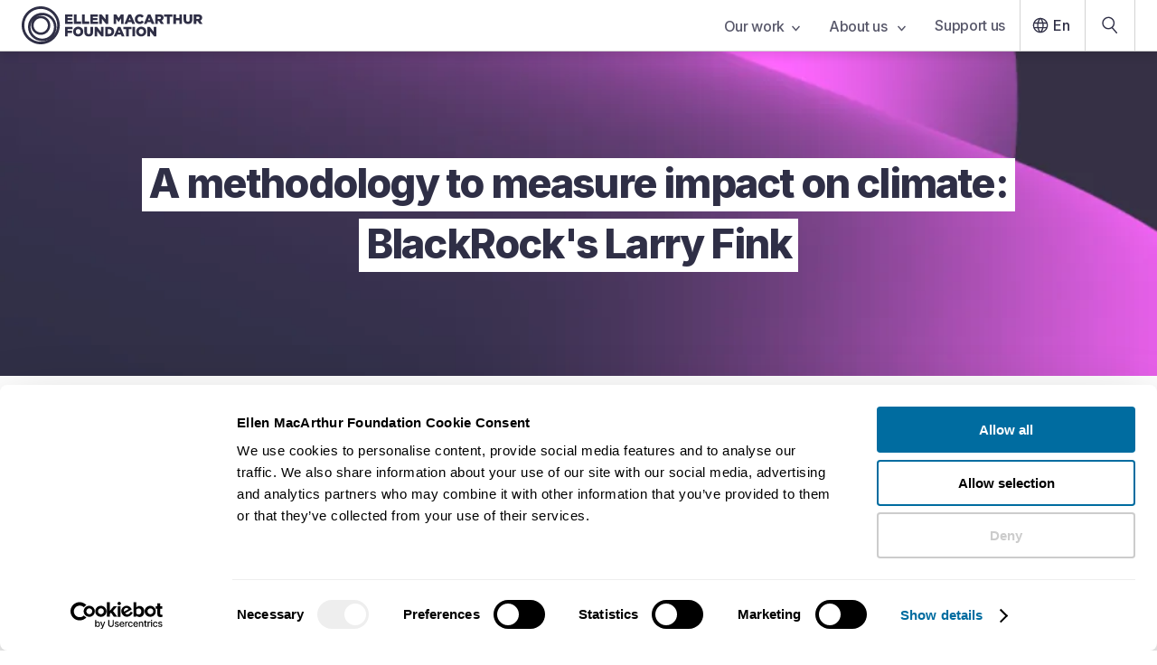

--- FILE ---
content_type: text/html; charset=UTF-8
request_url: https://www.ellenmacarthurfoundation.org/videos/a-methodology-to-measure-impact-on-climate-blackrocks-larry-fink
body_size: 29886
content:
<!DOCTYPE html><html lang="en-GB"><head><meta charSet="utf-8"/><meta http-equiv="x-ua-compatible" content="ie=edge"/><meta name="viewport" content="width=device-width, initial-scale=1, shrink-to-fit=no"/><meta name="referrer" content="origin"/><meta name="generator" content="Gatsby 5.14.6"/><meta name="theme-color" content="#2f2f46"/><meta data-react-helmet="true" name="description" content="How we can measure climate impacts with circular economy methodology."/><meta data-react-helmet="true" name="facebook-domain-verification" content="izukwa67afzku3qykvvabwk1l0pvlj"/><meta data-react-helmet="true" property="og:title" content="A methodology to measure impact on climate: BlackRock&#x27;s Larry Fink"/><meta data-react-helmet="true" property="og:type" content="article"/><meta data-react-helmet="true" property="og:description" content="How we can measure climate impacts with circular economy methodology."/><meta data-react-helmet="true" property="og:image" content="https://images.ctfassets.net/isq5xwjfoz2m/7fv38npEybPsLptoMQGLCF/f1be97ac758b609556717bc4371e0cc6/MP_-_Video_-_Summit_2020.png"/><meta data-react-helmet="true" property="og:url" content="https://www.ellenmacarthurfoundation.org/videos/a-methodology-to-measure-impact-on-climate-blackrocks-larry-fink"/><meta data-react-helmet="true" name="twitter:card" content="summary"/><meta data-react-helmet="true" name="twitter:title" content="A methodology to measure impact on climate: BlackRock&#x27;s Larry Fink"/><meta data-react-helmet="true" name="twitter:description" content="How we can measure climate impacts with circular economy methodology."/><meta data-react-helmet="true" name="twitter:image:src" content="https://images.ctfassets.net/isq5xwjfoz2m/7fv38npEybPsLptoMQGLCF/f1be97ac758b609556717bc4371e0cc6/MP_-_Video_-_Summit_2020.png"/><style data-href="/styles.d2fc85ce951f37ca8f54.css" data-identity="gatsby-global-css">.glider,.glider-contain{margin:0 auto;position:relative}.glider,.glider-track{transform:translateZ(0)}.glider-dot,.glider-next,.glider-prev{border:0;outline:0;padding:0;-webkit-user-select:none;user-select:none}.glider-contain{width:100%}.glider{-webkit-overflow-scrolling:touch;-ms-overflow-style:none;overflow-y:hidden}.glider-track{display:flex;margin:0;padding:0;width:100%;z-index:1}.glider.draggable{cursor:grab;-webkit-user-select:none;user-select:none}.glider.draggable .glider-slide img{pointer-events:none;-webkit-user-select:none;user-select:none}.glider.drag{cursor:grabbing}.glider-slide{align-content:center;justify-content:center;min-width:150px;-webkit-user-select:none;user-select:none;width:100%}.glider-slide img{max-width:100%}.glider::-webkit-scrollbar{height:0;opacity:0}.glider-next,.glider-prev{background:0 0;color:#666;cursor:pointer;font-size:40px;left:-23px;line-height:1;opacity:1;position:absolute;text-decoration:none;top:30%;transition:opacity .5s cubic-bezier(.17,.67,.83,.67),color .5s cubic-bezier(.17,.67,.83,.67);z-index:2}.glider-next:focus,.glider-next:hover,.glider-prev:focus,.glider-prev:hover{color:#ccc}.glider-next{left:auto;right:-23px}.glider-next.disabled,.glider-prev.disabled{color:#666;cursor:default;opacity:.25}.glider-hide{opacity:0}.glider-dots{display:flex;flex-wrap:wrap;justify-content:center;margin:0 auto;padding:0;-webkit-user-select:none;user-select:none}.glider-dot{background:#ccc;border-radius:999px;color:#ccc;cursor:pointer;display:block;height:12px;margin:7px;width:12px}.glider-dot:focus,.glider-dot:hover{background:#ddd}.glider-dot.active{background:#a89cc8}@media(max-width:36em){.glider::-webkit-scrollbar{-webkit-appearance:none;height:3px;opacity:1;width:7px}.glider::-webkit-scrollbar-thumb{background-color:#9c9c9c40;border-radius:99px;box-shadow:0 0 1px #ffffff40;opacity:1}}</style><link rel="icon" href="/favicon-32x32.png?v=8162460615cd27a599d2d1779d472d8d" type="image/png"/><link rel="icon" href="/favicon.svg?v=8162460615cd27a599d2d1779d472d8d" type="image/svg+xml"/><link rel="manifest" href="/manifest.webmanifest" crossorigin="anonymous"/><link rel="apple-touch-icon" sizes="48x48" href="/icons/icon-48x48.png?v=8162460615cd27a599d2d1779d472d8d"/><link rel="apple-touch-icon" sizes="72x72" href="/icons/icon-72x72.png?v=8162460615cd27a599d2d1779d472d8d"/><link rel="apple-touch-icon" sizes="96x96" href="/icons/icon-96x96.png?v=8162460615cd27a599d2d1779d472d8d"/><link rel="apple-touch-icon" sizes="144x144" href="/icons/icon-144x144.png?v=8162460615cd27a599d2d1779d472d8d"/><link rel="apple-touch-icon" sizes="192x192" href="/icons/icon-192x192.png?v=8162460615cd27a599d2d1779d472d8d"/><link rel="apple-touch-icon" sizes="256x256" href="/icons/icon-256x256.png?v=8162460615cd27a599d2d1779d472d8d"/><link rel="apple-touch-icon" sizes="384x384" href="/icons/icon-384x384.png?v=8162460615cd27a599d2d1779d472d8d"/><link rel="apple-touch-icon" sizes="512x512" href="/icons/icon-512x512.png?v=8162460615cd27a599d2d1779d472d8d"/><style>.gatsby-image-wrapper{position:relative;overflow:hidden}.gatsby-image-wrapper picture.object-fit-polyfill{position:static!important}.gatsby-image-wrapper img{bottom:0;height:100%;left:0;margin:0;max-width:none;padding:0;position:absolute;right:0;top:0;width:100%;object-fit:cover}.gatsby-image-wrapper [data-main-image]{opacity:0;transform:translateZ(0);transition:opacity .25s linear;will-change:opacity}.gatsby-image-wrapper-constrained{display:inline-block;vertical-align:top}</style><noscript><style>.gatsby-image-wrapper noscript [data-main-image]{opacity:1!important}.gatsby-image-wrapper [data-placeholder-image]{opacity:0!important}</style></noscript><script type="module">const e="undefined"!=typeof HTMLImageElement&&"loading"in HTMLImageElement.prototype;e&&document.body.addEventListener("load",(function(e){const t=e.target;if(void 0===t.dataset.mainImage)return;if(void 0===t.dataset.gatsbyImageSsr)return;let a=null,n=t;for(;null===a&&n;)void 0!==n.parentNode.dataset.gatsbyImageWrapper&&(a=n.parentNode),n=n.parentNode;const o=a.querySelector("[data-placeholder-image]"),r=new Image;r.src=t.currentSrc,r.decode().catch((()=>{})).then((()=>{t.style.opacity=1,o&&(o.style.opacity=0,o.style.transition="opacity 500ms linear")}))}),!0);</script><title data-react-helmet="true">A methodology to measure impact on climate: BlackRock&#x27;s Larry Fink | Ellen MacArthur Foundation</title><link data-react-helmet="true" rel="preconnect" href="https://fonts.googleapis.com"/><link data-react-helmet="true" rel="preconnect" href="https://fonts.gstatic.com"/><link data-react-helmet="true" href="https://fonts.googleapis.com/css2?family=Inter:wght@200;400;500;600;700;800&amp;display=swap" rel="stylesheet"/><link data-react-helmet="true" rel="alternate" hrefLang="en-GB" href="https://www.ellenmacarthurfoundation.org/videos/a-methodology-to-measure-impact-on-climate-blackrocks-larry-fink"/><link data-react-helmet="true" rel="alternate" hrefLang="x-default" href="https://www.ellenmacarthurfoundation.org/videos/a-methodology-to-measure-impact-on-climate-blackrocks-larry-fink"/><link data-react-helmet="true" rel="canonical" href="https://www.ellenmacarthurfoundation.org/videos/a-methodology-to-measure-impact-on-climate-blackrocks-larry-fink"/><script data-react-helmet="true" data-cookieconsent="ignore">window.dataLayer = window.dataLayer || [];
        function gtag() { dataLayer.push(arguments); }
        if(localStorage.getItem('consentMode') === null) {
            gtag('consent', 'default', {
                'ad_personalization': 'denied',
                'ad_storage': 'denied',
                'ad_user_data': 'denied',
                'analytics_storage': 'denied',
                'personalization_storage': 'denied',
                'functionality_storage': 'denied',
                'security_storage': 'denied',
            });
            gtag('set', 'ads_data_redaction', true);
            gtag('set', 'url_passthrough', true);
        }</script><script data-react-helmet="true" id="google-tag-manager-script" data-cookieconsent="ignore">(function(w,d,s,l,i){
            w[l] = w[l] || [];
            w[l].push({'gtm.start': new Date().getTime(), event: 'gtm.js'});
            var f = d.getElementsByTagName(s)[0],
                j = d.createElement(s), dl = l != 'dataLayer' ? '&l='+l : '';
            j.async = true; j.src = 'https://www.googletagmanager.com/gtm.js?id='+i+dl;
            f.parentNode.insertBefore(j,f);
        })(window,document,'script','dataLayer','GTM-WFF6337');</script><script data-react-helmet="true" id="initiate-datalayer-script">(function () {
            function gatherText(body) {
              // Use a single safe read, then reuse it
              const txt = body?.innerText || '';
              return txt ? txt.split('\n').filter(Boolean).join(' ') : '';
            }
            function countWords(text) {
              return text ? text.trim().split(/\s+/).filter(Boolean).length : 0;
            }
            function getInterval(count) {
              const intervalStart = Math.floor(count / 500) * 500;
              return `${intervalStart}-${intervalStart + 500}`;
            }

            // Ensure dataLayer exists and is an array
            window.dataLayer = Array.isArray(window.dataLayer) ? window.dataLayer : [];

            try {
              const body = document.body || null;
              const innerText = body?.innerText || '';

              if (innerText) {
                const text = gatherText(body);
                window.dataLayer.push({
                  ...{"pageId":"50asNHkZiFFnSvi1NWmrKm","event":"Page View","pageType":"standard page - video","lastUpdated":"September 18, 2025","topics":[{"title":"Finance"}],"geography":null},
                  wordCount: getInterval(countWords(text)),
                });
              } else {
                window.dataLayer.push({
                  ...{"pageId":"50asNHkZiFFnSvi1NWmrKm","event":"Page View","pageType":"standard page - video","lastUpdated":"September 18, 2025","topics":[{"title":"Finance"}],"geography":null},
                  wordCount: '0',
                });
              }
            } catch (e) {
              // Never let this break the page
              console.warn('initiate-datalayer-script error:', e);
              window.dataLayer.push({
                ...{"pageId":"50asNHkZiFFnSvi1NWmrKm","event":"Page View","pageType":"standard page - video","lastUpdated":"September 18, 2025","topics":[{"title":"Finance"}],"geography":null},
                wordCount: '0',
                dl_error: 'innerText_failed',
              });
            }
          })();</script><script data-react-helmet="true" id="adobe-viewer-script" src="https://acrobatservices.adobe.com/view-sdk/viewer.js"></script><script data-react-helmet="true" id="activecampaign-diffuser" data-cookieconsent="marketing">(function(e,t,o,n,p,r,i){e.visitorGlobalObjectAlias=n;e[e.visitorGlobalObjectAlias]=e[e.visitorGlobalObjectAlias]||function(){(e[e.visitorGlobalObjectAlias].q=e[e.visitorGlobalObjectAlias].q||[]).push(arguments)};e[e.visitorGlobalObjectAlias].l=(new Date).getTime();r=t.createElement("script");r.src=o;r.async=true;i=t.getElementsByTagName("script")[0];i.parentNode.insertBefore(r,i)})(window,document,"https://diffuser-cdn.app-us1.com/diffuser/diffuser.js","vgo");
          vgo('setAccount', '612925126');
          vgo('setTrackByDefault', false);
          vgo('process');</script><script data-react-helmet="true" type="application/ld+json">[{"@context":"https://schema.org","@type":"VideoObject","name":"Circular Economy - Methodology to Measure Impact on Climate Change | CEO of BlackRock Larry Fink","embedUrl":"https://www.youtube.com/embed/d5hzLVi7mCM","thumbnailUrl":"https://i.ytimg.com/vi/d5hzLVi7mCM/maxresdefault.jpg","description":"CEO of BlackRock Larry Fink shares his views on the circular economy.\n------\nThank you for watching this video. The Ellen MacArthur Foundation is a UK charity working on business, learning, insights & analysis, and communications to accelerate the transition towards the circular economy. \n\nFind out more about our work here: www.ellenmacarthurfoundation.org\n\nFollow us online on these channels:\nInstagram: http://instagram.com/ellenmacarthurfo...\nFacebook: http://facebook.com/EllenMacArthurFou... \nLinkedIn: https://www.linkedin.com/company/elle... \nWebsite: https:/www.ellenmacarthurfoundation.org\n\n#circulareconomy","uploadDate":"2020-09-18T15:08:28Z","duration":"PT1M"}]</script><link rel="sitemap" type="application/xml" href="/sitemaps/en/sitemap-index.xml"/><link rel="sitemap" type="application/xml" href="/sitemaps/pt/sitemap-index.xml"/><link rel="sitemap" type="application/xml" href="/sitemaps/es/sitemap-index.xml"/></head><body><div id="___gatsby"><div style="outline:none" tabindex="-1" id="gatsby-focus-wrapper"><style data-emotion="css um6ebl">.css-um6ebl .e1q7skra0{display:none;}@media screen and (min-width: 768px){.css-um6ebl .e1q7skra0{display:block;}}@media print{.css-um6ebl .eg6tcbe6,.css-um6ebl .esk06pa0,.css-um6ebl .e1q7skra0,.css-um6ebl .main-container .main-content-container{padding:0;}}</style><div class="css-um6ebl e3qmgde0"><style data-emotion="css-global 1dcnhii">*{font-family:'Inter',sans-serif;color:#2f2f46;box-sizing:border-box;margin:0;padding:0;}font{color:inherit;}body{-webkit-font-smoothing:antialiased;-moz-osx-font-smoothing:grayscale;text-rendering:optimizeLegibility;overflow-x:hidden;}html{font-size:62.5%;line-height:1.2;}@media screen and (max-width: 320px){html{min-width:320px;overflow-x:scroll;}}html .italic{font-style:italic;}html .underline{-webkit-text-decoration:underline;text-decoration:underline;}html .font-weight-1,html .font-weight-1 .underline,html .font-weight-1 .italic{font-weight:700;}.disable-scroll{overflow:hidden;}</style><style data-emotion="css 1it06pc">.css-1it06pc{position:fixed;top:0;left:0;right:0;z-index:999;}</style><nav aria-label="Main navigation" class="css-1it06pc eg6tcbe6"><style data-emotion="css nbzlys">.css-nbzlys{box-shadow:0px 5px 10px rgba(0, 0, 0, 0.1);border-bottom:1px solid lightGrey;position:relative;z-index:8;background-color:white;}</style><div class="css-nbzlys eg6tcbe5"><style data-emotion="css 15looos">.css-15looos{padding-left:1.6rem;display:-webkit-box;display:-webkit-flex;display:-ms-flexbox;display:flex;-webkit-align-items:center;-webkit-box-align:center;-ms-flex-align:center;align-items:center;-webkit-box-pack:justify;-webkit-justify-content:space-between;justify-content:space-between;max-width:130rem;margin:0 auto;}@media screen and (min-width: 768px){.css-15looos{padding:0 2.4rem;}}</style><div class="css-15looos eg6tcbe4"><a data-testid="nav-bar-home-link" data-gtm-id="nav-bar-home-link" href="/"><style data-emotion="css un7dxp">.css-un7dxp .e85f32t4,.css-un7dxp .e85f32t3{position:relative;}.css-un7dxp .e85f32t4{display:block;}@media screen and (min-width: 768px){.css-un7dxp .e85f32t4{display:none;}}@media screen and (min-width: 1000px){.css-un7dxp .e85f32t4{display:block;}}.css-un7dxp .e85f32t3{display:none;}@media screen and (min-width: 768px){.css-un7dxp .e85f32t3{display:block;}}@media screen and (min-width: 1000px){.css-un7dxp .e85f32t3{display:none;}}</style><span class="css-un7dxp e85f32t2"><style data-emotion="css s5xdrg">.css-s5xdrg{display:-webkit-box;display:-webkit-flex;display:-ms-flexbox;display:flex;-webkit-align-items:center;-webkit-box-align:center;-ms-flex-align:center;align-items:center;}</style><svg width="200" height="42" viewBox="0 0 200 42" fill="none" xmlns="http://www.w3.org/2000/svg" class="css-s5xdrg e85f32t4" aria-label="EMF logo" data-testid="logo-atom"><path d="M47.8867 8.97656H56.3026V11.4342H50.7564V13.0138H55.7793V15.291H50.7564V16.9428H56.375V19.4004H47.8867V8.97656Z" fill="#2f2f46"></path><path d="M57.7559 8.97656H60.6537V16.8666H65.7209V19.3964H57.7559V8.97656Z" fill="#2f2f46"></path><path d="M66.8438 8.97656H69.7416V16.8666H74.8088V19.3964H66.8438V8.97656Z" fill="#2f2f46"></path><path d="M75.9316 8.97656H84.3475V11.4342H78.8013V13.0138H83.8243V15.291H78.8013V16.9428H84.4199V19.4004H75.9316V8.97656Z" fill="#2f2f46"></path><path d="M85.7852 8.97656H88.4898L92.7963 14.4852V8.97656H95.666V19.4004H93.1264L88.6589 13.6833V19.4004H85.7892V8.97656H85.7852Z" fill="#2f2f46"></path><path d="M101.662 8.97656H104.725L107.221 13.0098L109.716 8.97656H112.779V19.4004H109.893V13.4147L107.217 17.496H107.156L104.496 13.4468V19.4004H101.654V8.97656H101.662Z" fill="#2f2f46"></path><path d="M118.135 8.9043H120.928L125.384 19.4003H122.277L121.516 17.54H117.479L116.73 19.4003H113.68L118.135 8.9043ZM120.675 15.2909L119.508 12.3281L118.328 15.2909H120.675Z" fill="#2f2f46"></path><path d="M125.135 14.2199V14.1919C125.135 11.1529 127.481 8.77148 130.649 8.77148C132.786 8.77148 134.162 9.66553 135.088 10.9445L132.907 12.6283C132.307 11.8826 131.623 11.4055 130.621 11.4055C129.156 11.4055 128.125 12.6403 128.125 14.1598V14.1879C128.125 15.7514 129.156 16.9702 130.621 16.9702C131.711 16.9702 132.355 16.4651 132.983 15.7033L135.165 17.2509C134.178 18.606 132.846 19.6042 130.532 19.6042C127.542 19.6042 125.135 17.327 125.135 14.2159V14.2199Z" fill="#2f2f46"></path><path d="M139.637 8.9043H142.43L146.886 19.4003H143.779L143.018 17.54H138.981L138.232 19.4003H135.182L139.637 8.9043ZM142.177 15.2909L141.01 12.3281L139.83 15.2909H142.177Z" fill="#2f2f46"></path><path d="M147.682 8.97656H152.628C154.226 8.97656 155.333 9.39352 156.037 10.1071C156.649 10.7045 156.963 11.5063 156.963 12.5327V12.5608C156.963 14.1524 156.11 15.2108 154.81 15.7601L157.305 19.3924H153.956L151.847 16.2372H150.576V19.3924H147.678V8.97656H147.682ZM152.495 13.98C153.481 13.98 154.049 13.5029 154.049 12.7452V12.7171C154.049 11.8992 153.449 11.4823 152.479 11.4823H150.58V13.984H152.491L152.495 13.98Z" fill="#2f2f46"></path><path d="M160.758 11.5103H157.619V8.98047H166.796V11.5103H163.656V19.4003H160.758V11.5103Z" fill="#2f2f46"></path><path d="M167.846 8.97656H170.744V12.8775H174.466V8.97656H177.364V19.4004H174.466V15.4393H170.744V19.4004H167.846V8.97656Z" fill="#2f2f46"></path><path d="M179.059 14.8298V8.98047H182.005V14.7737C182.005 16.2771 182.765 16.9908 183.933 16.9908C185.1 16.9908 185.86 16.3052 185.86 14.8459V8.98047H188.807V14.7577C188.807 18.1214 186.879 19.5967 183.904 19.5967C180.93 19.5967 179.063 18.0933 179.063 14.8338L179.059 14.8298Z" fill="#2f2f46"></path><path d="M190.377 8.97656H195.324C196.921 8.97656 198.028 9.39352 198.733 10.1071C199.344 10.7045 199.658 11.5063 199.658 12.5327V12.5608C199.658 14.1524 198.805 15.2108 197.505 15.7601L200 19.3924H196.652L194.543 16.2372H193.271V19.3924H190.373V8.97656H190.377ZM195.191 13.98C196.177 13.98 196.744 13.5029 196.744 12.7452V12.7171C196.744 11.8992 196.145 11.4823 195.175 11.4823H193.275V13.984H195.187L195.191 13.98Z" fill="#2f2f46"></path><path d="M47.8867 22.7442H56.2583V25.274H50.7886V27.0461H55.7351V29.4436H50.7886V33.1641H47.8907V22.7402L47.8867 22.7442Z" fill="#2f2f46"></path><path d="M56.875 27.9875V27.9595C56.875 24.9686 59.2979 22.5391 62.5258 22.5391C65.7537 22.5391 68.1444 24.9365 68.1444 27.9274V27.9554C68.1444 30.9463 65.7215 33.3758 62.4936 33.3758C59.2657 33.3758 56.875 30.9784 56.875 27.9875ZM65.1862 27.9875V27.9595C65.1862 26.456 64.0955 25.145 62.4936 25.145C60.8917 25.145 59.8493 26.4239 59.8493 27.9274V27.9554C59.8493 29.4589 60.94 30.7699 62.5258 30.7699C64.1116 30.7699 65.1862 29.491 65.1862 27.9875Z" fill="#2f2f46"></path><path d="M69.2949 28.5974V22.748H72.2411V28.5413C72.2411 30.0447 73.0018 30.7584 74.1689 30.7584C75.3361 30.7584 76.0968 30.0728 76.0968 28.6135V22.748H79.043V28.5253C79.043 31.8889 77.1151 33.3643 74.1408 33.3643C71.1665 33.3643 69.2989 31.8609 69.2989 28.6014L69.2949 28.5974Z" fill="#2f2f46"></path><path d="M80.6562 22.7441H83.3609L87.6674 28.2527V22.7441H90.5371V33.168H87.9975L83.53 27.4509V33.168H80.6603V22.7441H80.6562Z" fill="#2f2f46"></path><path d="M92.3926 22.7442H96.4294C100.164 22.7442 102.334 24.8891 102.334 27.896V27.9241C102.334 30.931 100.136 33.1641 96.3691 33.1641H92.3926V22.7402V22.7442ZM96.4737 30.6062C98.2084 30.6062 99.3595 29.652 99.3595 27.9722V27.9441C99.3595 26.2763 98.2084 25.3101 96.4737 25.3101H95.2945V30.6102H96.4737V30.6062Z" fill="#2f2f46"></path><path d="M106.459 22.6719H109.253L113.708 33.1679H110.601L109.84 31.3076H105.803L105.055 33.1679H102.004L106.459 22.6719ZM108.999 29.0585L107.832 26.0957L106.653 29.0585H108.999Z" fill="#2f2f46"></path><path d="M115.52 25.2778H112.381V22.748H121.557V25.2778H118.418V33.1679H115.52V25.2778Z" fill="#2f2f46"></path><path d="M122.514 22.7441H125.428V33.168H122.514V22.7441Z" fill="#2f2f46"></path><path d="M126.584 27.9875V27.9595C126.584 24.9686 129.007 22.5391 132.235 22.5391C135.463 22.5391 137.853 24.9365 137.853 27.9274V27.9554C137.853 30.9463 135.43 33.3758 132.203 33.3758C128.975 33.3758 126.584 30.9784 126.584 27.9875ZM134.895 27.9875V27.9595C134.895 26.456 133.804 25.145 132.203 25.145C130.601 25.145 129.558 26.4239 129.558 27.9274V27.9554C129.558 29.4589 130.649 30.7699 132.235 30.7699C133.821 30.7699 134.895 29.491 134.895 27.9875Z" fill="#2f2f46"></path><path d="M139.064 22.7441H141.769L146.076 28.2527V22.7441H148.945V33.168H146.406L141.938 27.4509V33.168H139.068V22.7441H139.064Z" fill="#2f2f46"></path><path d="M21.0819 42C9.45826 42 0 32.5785 0 21C0 9.42154 9.45826 0 21.0819 0C32.7055 0 42.1637 9.42154 42.1637 21C42.1637 32.5785 32.7055 42 21.0819 42ZM21.0819 2.84651C11.032 2.84651 2.8576 10.9891 2.8576 21C2.8576 31.0109 11.032 39.1535 21.0819 39.1535C31.1318 39.1535 39.3061 31.0109 39.3061 21C39.3061 10.9891 31.1277 2.84651 21.0819 2.84651ZM22.7401 38.5401C14.0506 38.5401 6.97899 31.496 6.97899 22.8402C6.97899 14.1844 14.0465 7.14032 22.7401 7.14032C31.4336 7.14032 38.5012 14.1844 38.5012 22.8402C38.5012 31.496 31.4296 38.5401 22.7401 38.5401ZM22.7401 9.90664C15.58 9.90664 9.7561 15.7079 9.7561 22.8402C9.7561 29.9725 15.58 35.7738 22.7401 35.7738C29.9002 35.7738 35.7241 29.9725 35.7241 22.8402C35.7241 15.7079 29.9002 9.90664 22.7401 9.90664ZM21.0819 31.6163C15.2459 31.6163 10.4967 26.8855 10.4967 21.0722C10.4967 15.2589 15.2459 10.5281 21.0819 10.5281C26.9178 10.5281 31.6671 15.2589 31.6671 21.0722C31.6671 26.8855 26.9178 31.6163 21.0819 31.6163ZM21.0819 13.2142C16.7311 13.2142 13.1933 16.7383 13.1933 21.0722C13.1933 25.4061 16.7311 28.9301 21.0819 28.9301C25.4327 28.9301 28.9705 25.4061 28.9705 21.0722C28.9705 16.7383 25.4327 13.2142 21.0819 13.2142Z" fill="#2f2f46"></path></svg><svg class="css-s5xdrg e85f32t3" width="36" height="36" viewBox="0 0 36 36" fill="#2f2f46" xmlns="http://www.w3.org/2000/svg" aria-label="EMF Circles logo"><path d="M18 36C8.07457 36 0 27.9246 0 17.9982C0 8.07536 8.07457 0 18 0C27.9254 0 36 8.07536 36 17.9982C35.9965 27.9246 27.9219 36 18 36ZM18 2.44098C9.42033 2.44098 2.43721 9.42125 2.43721 17.9982C2.43721 26.5787 9.42033 33.559 17.9965 33.559C26.5726 33.559 33.5557 26.5787 33.5557 17.9982C33.5557 9.42125 26.5761 2.44098 18 2.44098ZM19.4129 33.0362C11.9918 33.0362 5.95526 26.9991 5.95526 19.5773C5.95526 12.159 11.9918 6.11834 19.4129 6.11834C26.834 6.11834 32.8705 12.1554 32.8705 19.5773C32.8705 26.9991 26.834 33.0362 19.4129 33.0362ZM19.4129 8.4922C13.3022 8.4922 8.32889 13.466 8.32889 19.5773C8.32889 25.6921 13.3022 30.6659 19.4129 30.6659C25.5271 30.6659 30.5004 25.6921 30.5004 19.5773C30.5004 13.466 25.5271 8.4922 19.4129 8.4922ZM17.9965 27.1016C13.0126 27.1016 8.95761 23.0462 8.95761 18.0618C8.95761 13.081 13.0126 9.02561 17.9965 9.02561C22.9804 9.02561 27.0318 13.081 27.0318 18.0618C27.0318 23.0462 22.9804 27.1016 17.9965 27.1016ZM17.9965 11.3288C14.2841 11.3288 11.2606 14.3527 11.2606 18.0654C11.2606 21.778 14.2841 24.8019 17.9965 24.8019C21.7088 24.8019 24.7323 21.778 24.7323 18.0654C24.7323 14.3491 21.7088 11.3288 17.9965 11.3288Z" fill="#2f2f46"></path></svg></span></a><style data-emotion="css oph5xp">.css-oph5xp{display:none;}@media screen and (min-width: 768px){.css-oph5xp{display:-webkit-box;display:-webkit-flex;display:-ms-flexbox;display:flex;-webkit-align-items:center;-webkit-box-align:center;-ms-flex-align:center;align-items:center;}}</style><div class="css-oph5xp eg6tcbe3"><style data-emotion="css zobnp5">.css-zobnp5{list-style:none;display:-webkit-box;display:-webkit-flex;display:-ms-flexbox;display:flex;}</style><div class="css-zobnp5 e1w0mdbw2"><div><style data-emotion="css kuk1p3">.css-kuk1p3{font-weight:500;position:relative;background-color:transparent;border:0;padding-right:1.6rem;padding-left:1.6rem;padding-top:1.9rem;padding-bottom:2rem;height:5.6rem;letter-spacing:-0.02em;font-size:1.6rem;-webkit-user-select:none;-moz-user-select:none;-ms-user-select:none;user-select:none;color:#2f2f46;-webkit-font-smoothing:subpixel-antialiased;opacity:0.8;}.css-kuk1p3:hover{opacity:1;cursor:pointer;}</style><button id="tab-6w4349icIHnnkkGRyF3IGg" value="6w4349icIHnnkkGRyF3IGg" data-gtm-id="main-nav-link-our-work" data-testid="nav-bar-links" class="css-kuk1p3 e1w0mdbw1">Our work<style data-emotion="css 13xtbpe">.css-13xtbpe{margin-left:0.8rem;}</style><svg class="css-13xtbpe e4lopby1" width="9" height="7" viewBox="0 0 9 7" fill="none" aria-label="Down arrow icon" xmlns="http://www.w3.org/2000/svg"><path d="M1 1.5L4.5 5.5L8 1.5" stroke="#2f2f46" stroke-width="1.5" stroke-linecap="round" stroke-linejoin="round"></path></svg></button></div><div><button id="tab-QOHoy9Gh9WdRHCbROgcRI" value="QOHoy9Gh9WdRHCbROgcRI" data-gtm-id="main-nav-link-about-us-" data-testid="nav-bar-links" class="css-kuk1p3 e1w0mdbw1">About us <svg class="css-13xtbpe e4lopby1" width="9" height="7" viewBox="0 0 9 7" fill="none" aria-label="Down arrow icon" xmlns="http://www.w3.org/2000/svg"><path d="M1 1.5L4.5 5.5L8 1.5" stroke="#2f2f46" stroke-width="1.5" stroke-linecap="round" stroke-linejoin="round"></path></svg></button></div><div><style data-emotion="css d8s5vi">.css-d8s5vi{display:block;-webkit-text-decoration:none;text-decoration:none;font-weight:500;position:relative;background-color:transparent;border:0;padding-right:1.6rem;padding-left:1.6rem;padding-top:1.9rem;padding-bottom:2rem;height:5.6rem;letter-spacing:-0.02em;font-size:1.6rem;-webkit-user-select:none;-moz-user-select:none;-ms-user-select:none;user-select:none;color:#2f2f46;-webkit-font-smoothing:subpixel-antialiased;opacity:0.8;}.css-d8s5vi:hover{opacity:1;cursor:pointer;}</style><a id="tab-donate" data-gtm-id="main-nav-link-support-us" data-testid="nav-bar-links" textColor="#2f2f46" class="css-d8s5vi e1w0mdbw0" href="/funding-and-support/donations">Support us</a></div></div><style data-emotion="css bjn8wh">.css-bjn8wh{position:relative;}</style><div class="css-bjn8wh e1sdw7qz4"><style data-emotion="css 1yugrs6">.css-1yugrs6{font-weight:500;background:transparent;border:0;display:-webkit-box;display:-webkit-flex;display:-ms-flexbox;display:flex;-webkit-align-items:center;-webkit-box-align:center;-ms-flex-align:center;align-items:center;padding-left:0.8rem;padding-right:16px;padding-top:1.4rem;padding-bottom:1.4rem;border-left:1px solid lightGrey;height:5.6rem;font-size:1.6rem;color:#2f2f46;}.css-1yugrs6:hover{cursor:pointer;}</style><button data-gtm-id="main-nav-link-lang" class="css-1yugrs6 e1sdw7qz2"><svg class="css-0 e4lopby7" width="28" height="28" viewBox="0 0 40 40" fill="#2f2f46" aria-label="Globe icon" xmlns="http://www.w3.org/2000/svg"><path d="M28.4002 15.484H28.8343L28.6165 15.1086C27.4292 13.0618 25.5369 11.4847 23.2607 10.7053L22.6557 10.4982L22.9598 11.0607C23.6725 12.3793 24.2142 13.807 24.6016 15.297L24.6502 15.484H24.8435H28.4002ZM20.2622 10.3108L20.057 10.0158L19.8518 10.3108C18.8301 11.779 18.0347 13.4127 17.5145 15.1628L17.419 15.484H17.7541H22.3598H22.6949L22.5995 15.1628C22.0793 13.4127 21.2838 11.779 20.2622 10.3108ZM10.483 22.5305L10.5313 22.7181H10.7251H14.8002H15.0848L15.0482 22.4359C14.9467 21.6539 14.8815 20.8632 14.8815 20.0567C14.8815 19.2502 14.9467 18.4591 15.0424 17.6757L15.0766 17.3954H14.7942H10.7251H10.5313L10.483 17.583C10.2793 18.373 10.1616 19.2018 10.1616 20.0567C10.1616 20.9117 10.2793 21.7405 10.483 22.5305ZM11.7077 24.6294H11.2737L11.4914 25.0049C12.6785 27.0513 14.5707 28.6347 16.8473 29.4142L17.4506 29.6208L17.1484 29.0592C16.4355 27.7343 15.8938 26.3064 15.5064 24.8165L15.4577 24.6294H15.2644H11.7077ZM15.2644 15.484H15.4577L15.5064 15.297C15.8938 13.807 16.4355 12.3792 17.1484 11.0543L17.4506 10.4927L16.8473 10.6993C14.5707 11.4788 12.6785 13.0621 11.4914 15.1086L11.2737 15.484H11.7077H15.2644ZM19.8514 29.8021L20.057 30.0994L20.2626 29.8021C21.2779 28.3342 22.0731 26.701 22.5992 24.9514L22.6961 24.6294H22.3598H17.7541H17.4179L17.5147 24.9514C18.0408 26.701 18.8361 28.3342 19.8514 29.8021ZM22.8783 22.7181H23.0946L23.1257 22.504C23.2413 21.7068 23.3212 20.8923 23.3212 20.0567C23.3212 19.2211 23.2413 18.4067 23.1257 17.6095L23.0946 17.3954H22.8783H17.2357H17.0194L16.9883 17.6095C16.8727 18.4067 16.7928 19.2211 16.7928 20.0567C16.7928 20.8923 16.8727 21.7068 16.9883 22.504L17.0194 22.7181H17.2357H22.8783ZM22.9656 29.0532L22.663 29.6154L23.2669 29.4081C25.5371 28.6287 27.4291 27.0516 28.6222 25.0054L28.8414 24.6294H28.4063H24.8495H24.6562L24.6076 24.8165C24.2203 26.3062 23.6786 27.7281 22.9656 29.0532ZM25.0656 22.4378L25.0313 22.7181H25.3137H29.3829H29.5751L29.6245 22.5323C29.8347 21.7411 29.9524 20.9117 29.9524 20.0567C29.9524 19.2006 29.8283 18.3717 29.625 17.583L29.5766 17.3954H29.3829H25.3137H25.0292L25.0658 17.6776C25.1673 18.4596 25.2325 19.2503 25.2325 20.0567C25.2325 20.8623 25.1614 21.6529 25.0656 22.4378ZM8.25024 20.0567C8.25024 13.5333 13.5278 8.25 20.051 8.25C26.5744 8.25 31.8637 13.5336 31.8637 20.0567C31.8637 26.5799 26.5744 31.8635 20.051 31.8635C13.5278 31.8635 8.25024 26.5802 8.25024 20.0567Z" fill="#2f2f46" stroke="none" stroke-width="0.5"></path></svg>En</button></div><style data-emotion="css p5k61d">.css-p5k61d{display:block;height:58px;width:50px;display:-webkit-box;display:-webkit-flex;display:-ms-flexbox;display:flex;-webkit-align-items:center;-webkit-box-align:center;-ms-flex-align:center;align-items:center;-webkit-box-pack:center;-ms-flex-pack:center;-webkit-justify-content:center;justify-content:center;border-left:0;border-right:0;}@media screen and (min-width: 768px){.css-p5k61d{border-left:1px solid lightGrey;border-right:1px solid lightGrey;height:5.6rem;width:5.6rem;}.css-p5k61d:hover{background-color:#2f2f46;border-left:1px solid #2f2f46;border-right:1px solid #2f2f46;}.css-p5k61d:hover svg path{fill:white;}}</style><a tabindex="0" data-testid="search-nav-link" data-gtm-id="search-nav-link" aria-label="Search our content" class="css-p5k61d eg6tcbe1" href="/explore"><style data-emotion="css vkjcd7">.css-vkjcd7{-webkit-transition:0.3s ease-in-out;transition:0.3s ease-in-out;}</style><svg class="css-vkjcd7 e4lopby2" width="26" height="26" viewBox="0 0 36 36" fill="none" aria-label="Search icon" xmlns="http://www.w3.org/2000/svg" role="img"><title></title><path fill-rule="evenodd" clip-rule="evenodd" d="M8 14.5658C8 10.3873 11.3873 7 15.5658 7C19.7442 7 23.1315 10.3873 23.1315 14.5658C23.1315 18.7442 19.7442 22.1315 15.5658 22.1315C11.3873 22.1315 8 18.7442 8 14.5658ZM15.5658 5C10.2827 5 6 9.28274 6 14.5658C6 19.8488 10.2827 24.1315 15.5658 24.1315C17.5052 24.1315 19.3099 23.5543 20.8173 22.5624C20.8207 22.5665 20.8241 22.5705 20.8276 22.5746L27.4327 30.2809C27.7921 30.7002 28.4234 30.7488 28.8427 30.3894C29.262 30.0299 29.3106 29.3986 28.9512 28.9793L22.3647 21.2947C24.0752 19.5665 25.1315 17.1895 25.1315 14.5658C25.1315 9.28274 20.8488 5 15.5658 5Z" fill="#2f2f46"></path></svg></a></div><style data-emotion="css 1k7aad6">.css-1k7aad6{display:-webkit-box;display:-webkit-flex;display:-ms-flexbox;display:flex;-webkit-align-items:center;-webkit-box-align:center;-ms-flex-align:center;align-items:center;}@media screen and (min-width: 768px){.css-1k7aad6{display:none;}}</style><div class="css-1k7aad6 eg6tcbe2"><a data-testid="search-mobile-nav-link" data-gtm-id="search-nav-link" aria-label="Search our content" class="css-p5k61d eg6tcbe1" href="/explore"><svg class="css-vkjcd7 e4lopby2" width="26" height="26" viewBox="0 0 36 36" fill="none" aria-label="Search icon" xmlns="http://www.w3.org/2000/svg" role="img"><title></title><path fill-rule="evenodd" clip-rule="evenodd" d="M8 14.5658C8 10.3873 11.3873 7 15.5658 7C19.7442 7 23.1315 10.3873 23.1315 14.5658C23.1315 18.7442 19.7442 22.1315 15.5658 22.1315C11.3873 22.1315 8 18.7442 8 14.5658ZM15.5658 5C10.2827 5 6 9.28274 6 14.5658C6 19.8488 10.2827 24.1315 15.5658 24.1315C17.5052 24.1315 19.3099 23.5543 20.8173 22.5624C20.8207 22.5665 20.8241 22.5705 20.8276 22.5746L27.4327 30.2809C27.7921 30.7002 28.4234 30.7488 28.8427 30.3894C29.262 30.0299 29.3106 29.3986 28.9512 28.9793L22.3647 21.2947C24.0752 19.5665 25.1315 17.1895 25.1315 14.5658C25.1315 9.28274 20.8488 5 15.5658 5Z" fill="#2f2f46"></path></svg></a><style data-emotion="css hqd4dt">.css-hqd4dt{width:58px;height:58px;display:-webkit-box;display:-webkit-flex;display:-ms-flexbox;display:flex;-webkit-align-items:center;-webkit-box-align:center;-ms-flex-align:center;align-items:center;-webkit-box-pack:center;-ms-flex-pack:center;-webkit-justify-content:center;justify-content:center;}</style><div class="css-hqd4dt eg6tcbe0"><svg width="24" height="14" viewBox="0 0 24 14" fill="none" aria-label="Menu icon" xmlns="http://www.w3.org/2000/svg"><line x1="5" y1="1" x2="23" y2="1" stroke="#2f2f46" stroke-width="2" stroke-linecap="round"></line><line x1="1" y1="7" x2="23" y2="7" stroke="#2f2f46" stroke-width="2" stroke-linecap="round"></line><line x1="5" y1="13" x2="23" y2="13" stroke="#2f2f46" stroke-width="2" stroke-linecap="round"></line></svg></div></div></div></div></nav><style data-emotion="css 1bi7xzc">.css-1bi7xzc{padding-top:5.6rem;}@media screen and (min-width: 768px){.css-1bi7xzc{padding-top:0;}}</style><div class="css-1bi7xzc e3qmgde1"><style data-emotion="css ncih04">.css-ncih04{width:100%;text-align:center;margin-top:0px;}@media screen and (min-width: 768px){.css-ncih04{margin-top:56px;}}</style><div data-testid="standard-mast" class="css-ncih04 e1k1rix77"><style data-emotion="css r2e5g0">.css-r2e5g0{position:relative;height:30vh;min-height:26rem;display:-webkit-box;display:-webkit-flex;display:-ms-flexbox;display:flex;-webkit-flex-direction:column;-ms-flex-direction:column;flex-direction:column;-webkit-box-pack:center;-ms-flex-pack:center;-webkit-justify-content:center;justify-content:center;background-color:transparent;overflow:hidden;}@media screen and (min-width: 768px){.css-r2e5g0{min-height:30rem;height:50vh;}}</style><div data-testid="banner" role="banner" class="css-r2e5g0 e1k1rix76"><style data-emotion="css c1qqq">.css-c1qqq{display:block;position:absolute;top:0;left:0;width:100%;height:100%;}.css-c1qqq>div{height:100%!important;width:100%!important;}.css-c1qqq img{object-fit:cover!important;object-position:center!important;width:100%!important;height:100%!important;}</style><div data-testid="mast-bg-image" class="css-c1qqq e1k1rix73"><div data-gatsby-image-wrapper="" class="gatsby-image-wrapper gatsby-image-wrapper-constrained"><div style="max-width:1016px;display:block"><img alt="" role="presentation" aria-hidden="true" src="data:image/svg+xml;charset=utf-8,%3Csvg%20height=&#x27;424&#x27;%20width=&#x27;1016&#x27;%20xmlns=&#x27;http://www.w3.org/2000/svg&#x27;%20version=&#x27;1.1&#x27;%3E%3C/svg%3E" style="max-width:100%;display:block;position:static"/></div><img aria-hidden="true" data-placeholder-image="" style="opacity:1;transition:opacity 500ms linear" decoding="async" src="[data-uri]" alt=""/><picture><source type="image/avif" srcSet="https://images.ctfassets.net/isq5xwjfoz2m/7fv38npEybPsLptoMQGLCF/f1be97ac758b609556717bc4371e0cc6/MP_-_Video_-_Summit_2020.png?w=254&amp;h=106&amp;q=80&amp;fm=avif 254w,https://images.ctfassets.net/isq5xwjfoz2m/7fv38npEybPsLptoMQGLCF/f1be97ac758b609556717bc4371e0cc6/MP_-_Video_-_Summit_2020.png?w=508&amp;h=212&amp;q=80&amp;fm=avif 508w,https://images.ctfassets.net/isq5xwjfoz2m/7fv38npEybPsLptoMQGLCF/f1be97ac758b609556717bc4371e0cc6/MP_-_Video_-_Summit_2020.png?w=1016&amp;h=424&amp;q=80&amp;fm=avif 1016w" sizes="(min-width: 1016px) 1016px, 100vw"/><source type="image/webp" srcSet="https://images.ctfassets.net/isq5xwjfoz2m/7fv38npEybPsLptoMQGLCF/f1be97ac758b609556717bc4371e0cc6/MP_-_Video_-_Summit_2020.png?w=254&amp;h=106&amp;q=80&amp;fm=webp 254w,https://images.ctfassets.net/isq5xwjfoz2m/7fv38npEybPsLptoMQGLCF/f1be97ac758b609556717bc4371e0cc6/MP_-_Video_-_Summit_2020.png?w=508&amp;h=212&amp;q=80&amp;fm=webp 508w,https://images.ctfassets.net/isq5xwjfoz2m/7fv38npEybPsLptoMQGLCF/f1be97ac758b609556717bc4371e0cc6/MP_-_Video_-_Summit_2020.png?w=1016&amp;h=424&amp;q=80&amp;fm=webp 1016w" sizes="(min-width: 1016px) 1016px, 100vw"/><img data-gatsby-image-ssr="" data-main-image="" style="opacity:0" sizes="(min-width: 1016px) 1016px, 100vw" decoding="async" loading="eager" src="https://images.ctfassets.net/isq5xwjfoz2m/7fv38npEybPsLptoMQGLCF/f1be97ac758b609556717bc4371e0cc6/MP_-_Video_-_Summit_2020.png?w=1016&amp;h=424&amp;q=80&amp;fm=png" srcSet="https://images.ctfassets.net/isq5xwjfoz2m/7fv38npEybPsLptoMQGLCF/f1be97ac758b609556717bc4371e0cc6/MP_-_Video_-_Summit_2020.png?w=254&amp;h=106&amp;q=80&amp;fm=png 254w,https://images.ctfassets.net/isq5xwjfoz2m/7fv38npEybPsLptoMQGLCF/f1be97ac758b609556717bc4371e0cc6/MP_-_Video_-_Summit_2020.png?w=508&amp;h=212&amp;q=80&amp;fm=png 508w,https://images.ctfassets.net/isq5xwjfoz2m/7fv38npEybPsLptoMQGLCF/f1be97ac758b609556717bc4371e0cc6/MP_-_Video_-_Summit_2020.png?w=1016&amp;h=424&amp;q=80&amp;fm=png 1016w" alt="Abstract pink wave image"/></picture><noscript><picture><source type="image/avif" srcSet="https://images.ctfassets.net/isq5xwjfoz2m/7fv38npEybPsLptoMQGLCF/f1be97ac758b609556717bc4371e0cc6/MP_-_Video_-_Summit_2020.png?w=254&amp;h=106&amp;q=80&amp;fm=avif 254w,https://images.ctfassets.net/isq5xwjfoz2m/7fv38npEybPsLptoMQGLCF/f1be97ac758b609556717bc4371e0cc6/MP_-_Video_-_Summit_2020.png?w=508&amp;h=212&amp;q=80&amp;fm=avif 508w,https://images.ctfassets.net/isq5xwjfoz2m/7fv38npEybPsLptoMQGLCF/f1be97ac758b609556717bc4371e0cc6/MP_-_Video_-_Summit_2020.png?w=1016&amp;h=424&amp;q=80&amp;fm=avif 1016w" sizes="(min-width: 1016px) 1016px, 100vw"/><source type="image/webp" srcSet="https://images.ctfassets.net/isq5xwjfoz2m/7fv38npEybPsLptoMQGLCF/f1be97ac758b609556717bc4371e0cc6/MP_-_Video_-_Summit_2020.png?w=254&amp;h=106&amp;q=80&amp;fm=webp 254w,https://images.ctfassets.net/isq5xwjfoz2m/7fv38npEybPsLptoMQGLCF/f1be97ac758b609556717bc4371e0cc6/MP_-_Video_-_Summit_2020.png?w=508&amp;h=212&amp;q=80&amp;fm=webp 508w,https://images.ctfassets.net/isq5xwjfoz2m/7fv38npEybPsLptoMQGLCF/f1be97ac758b609556717bc4371e0cc6/MP_-_Video_-_Summit_2020.png?w=1016&amp;h=424&amp;q=80&amp;fm=webp 1016w" sizes="(min-width: 1016px) 1016px, 100vw"/><img data-gatsby-image-ssr="" data-main-image="" style="opacity:0" sizes="(min-width: 1016px) 1016px, 100vw" decoding="async" loading="eager" src="https://images.ctfassets.net/isq5xwjfoz2m/7fv38npEybPsLptoMQGLCF/f1be97ac758b609556717bc4371e0cc6/MP_-_Video_-_Summit_2020.png?w=1016&amp;h=424&amp;q=80&amp;fm=png" srcSet="https://images.ctfassets.net/isq5xwjfoz2m/7fv38npEybPsLptoMQGLCF/f1be97ac758b609556717bc4371e0cc6/MP_-_Video_-_Summit_2020.png?w=254&amp;h=106&amp;q=80&amp;fm=png 254w,https://images.ctfassets.net/isq5xwjfoz2m/7fv38npEybPsLptoMQGLCF/f1be97ac758b609556717bc4371e0cc6/MP_-_Video_-_Summit_2020.png?w=508&amp;h=212&amp;q=80&amp;fm=png 508w,https://images.ctfassets.net/isq5xwjfoz2m/7fv38npEybPsLptoMQGLCF/f1be97ac758b609556717bc4371e0cc6/MP_-_Video_-_Summit_2020.png?w=1016&amp;h=424&amp;q=80&amp;fm=png 1016w" alt="Abstract pink wave image"/></picture></noscript><script type="module">const t="undefined"!=typeof HTMLImageElement&&"loading"in HTMLImageElement.prototype;if(t){const t=document.querySelectorAll("img[data-main-image]");for(let e of t){e.dataset.src&&(e.setAttribute("src",e.dataset.src),e.removeAttribute("data-src")),e.dataset.srcset&&(e.setAttribute("srcset",e.dataset.srcset),e.removeAttribute("data-srcset"));const t=e.parentNode.querySelectorAll("source[data-srcset]");for(let e of t)e.setAttribute("srcset",e.dataset.srcset),e.removeAttribute("data-srcset");e.complete&&(e.style.opacity=1,e.parentNode.parentNode.querySelector("[data-placeholder-image]").style.opacity=0)}}</script></div></div><style data-emotion="css 7ocwv2">.css-7ocwv2{display:-webkit-box;display:-webkit-flex;display:-ms-flexbox;display:flex;-webkit-flex-direction:column;-ms-flex-direction:column;flex-direction:column;-webkit-align-items:center;-webkit-box-align:center;-ms-flex-align:center;align-items:center;-webkit-box-pack:center;-ms-flex-pack:center;-webkit-justify-content:center;justify-content:center;z-index:20;width:100%;height:100%;margin:0 auto;max-width:130rem;padding:0 4%;gap:2rem;}@media screen and (min-width: 768px){.css-7ocwv2{padding:0 2.4rem;gap:3.5rem;}}.css-7ocwv2 .e4d74su22{margin:0;width:90%;line-height:1.7;}@media screen and (min-width: 768px){.css-7ocwv2 .e4d74su22{line-height:1.5;}}.css-7ocwv2 .e4d74su22 span{font-weight:800;color:#2f2f46;background-color:white;box-shadow:0.8rem 0 0 white,-0.8rem 0 0 white;padding-bottom:2px;-webkit-box-decoration-break:clone;-webkit-box-decoration-break:clone;box-decoration-break:clone;}@media screen and (min-width: 768px){.css-7ocwv2 .e4d74su22 span{padding-bottom:4px;}}</style><div data-testid="mast-content-wrapper" class="css-7ocwv2 e1k1rix75"><style data-emotion="css 195m0xl">.css-195m0xl{font-weight:800;font-size:2.2rem;letter-spacing:-0.04em;}@media screen and (min-width: 768px){.css-195m0xl{font-size:3.8rem;}}@media screen and (min-width: 998px){.css-195m0xl{font-size:4.5rem;}}</style><h1 data-testid="mast-heading" class="css-195m0xl e4d74su22"><span>A methodology to measure impact on climate: BlackRock&#x27;s Larry Fink</span></h1></div></div><style data-emotion="css wmdifs">.css-wmdifs{border-bottom:1px dashed #ccc;}</style><div data-testid="utility-bar" role="region" aria-label="Utility Bar" class="css-wmdifs esv2g0o18"><style data-emotion="css crbx3x">.css-crbx3x{max-width:130rem;display:-webkit-box;display:-webkit-flex;display:-ms-flexbox;display:flex;-webkit-align-items:center;-webkit-box-align:center;-ms-flex-align:center;align-items:center;padding:12px 24px;min-height:60px;margin:0 auto;}@media screen and (max-width: 768px){.css-crbx3x{-webkit-flex-direction:column;-ms-flex-direction:column;flex-direction:column;-webkit-align-items:flex-start;-webkit-box-align:flex-start;-ms-flex-align:flex-start;align-items:flex-start;padding:16px 24px;row-gap:0.8rem;}}</style><div class="css-crbx3x esv2g0o17"><style data-emotion="css b4wyph">.css-b4wyph >span,.css-b4wyph >time{color:#2f2f46;font-size:1rem;}@media screen and (min-width: 768px){.css-b4wyph >span,.css-b4wyph >time{font-size:1.2rem;}}@media screen and (min-width: 998px){.css-b4wyph >span,.css-b4wyph >time{font-size:1.2rem;}}@media screen and (max-width: 768px){.css-b4wyph{-webkit-order:-1;-ms-flex-order:-1;order:-1;margin-right:none;}.css-b4wyph >span,.css-b4wyph >time{font-size:1.2rem;}@media screen and (min-width: 768px){.css-b4wyph >span,.css-b4wyph >time{font-size:1.4rem;}}@media screen and (min-width: 998px){.css-b4wyph >span,.css-b4wyph >time{font-size:1.4rem;}}}</style><div data-testid="publish-date" class="css-b4wyph esv2g0o12"><span>Published on</span> <time dateTime="2021-06-08T10:49:41.132Z">8 June 2021</time></div><style data-emotion="css fgrqqv">.css-fgrqqv{display:-webkit-box;display:-webkit-flex;display:-ms-flexbox;display:flex;-webkit-align-items:center;-webkit-box-align:center;-ms-flex-align:center;align-items:center;margin-left:auto;}@media screen and (max-width: 768px){.css-fgrqqv{width:100%;}}</style><div class="css-fgrqqv esv2g0o0"><style data-emotion="css 15zm0v3">.css-15zm0v3{display:-webkit-box;display:-webkit-flex;display:-ms-flexbox;display:flex;gap:8px;}@media screen and (max-width: 768px){.css-15zm0v3{display:none;}}</style><div data-testid="topics-container" role="region" aria-label="Related topics" class="css-15zm0v3 esv2g0o15"><style data-emotion="css 1mmj321">.css-1mmj321{display:-webkit-box;display:-webkit-flex;display:-ms-flexbox;display:flex;-webkit-align-items:center;-webkit-box-align:center;-ms-flex-align:center;align-items:center;padding:0em 0.6em;height:30px;border-radius:200px;border:1px solid #ccc;font-size:1.2rem;-webkit-text-decoration:none;text-decoration:none;white-space:nowrap;max-width:100%;}@media screen and (min-width: 768px){.css-1mmj321{font-size:1.4rem;}}@media screen and (min-width: 998px){.css-1mmj321{font-size:1.4rem;}}</style><a data-testid="topic-0" href="/explore?topics=Finance" data-gtm-id="pills-selector" rel="noreferrer" class="css-1mmj321 esv2g0o14">Finance</a></div></div></div></div></div><style data-emotion="css 25n25m">.css-25n25m .main-container{display:-webkit-box;display:-webkit-flex;display:-ms-flexbox;display:flex;max-width:130rem;-webkit-box-pack:center;-ms-flex-pack:center;-webkit-justify-content:center;justify-content:center;margin:0 auto;}.css-25n25m .main-container .main-content-container{min-width:32rem;width:calc(
        130rem + calc(2 * 1.8rem)
      );padding:2.4rem 4%;}@media screen and (min-width: 480px){.css-25n25m .main-container .main-content-container{padding:2.4rem 1.8036072144288577%;}}@media screen and (min-width: 768px){.css-25n25m .main-container .main-content-container{padding:2.4rem 1.8036072144288577%;}}@media screen and (min-width: 998px){.css-25n25m .main-container .main-content-container{padding:2.4rem 2.4rem 12rem 2.4rem;}}</style><div class="css-25n25m e1gss4np0"><div class="main-container"><div class="main-content-container" role="main"><style data-emotion="css 1iop540">.css-1iop540{display:grid;width:100%;margin:0 auto;max-width:130rem;-webkit-column-gap:4.347826086956522%;column-gap:4.347826086956522%;grid-template-columns:[col1-start] 1fr [col1-end col2-start] 1fr [col2-end col3-start] 1fr [col3-end col4-start] 1fr [col4-end];}@media screen and (min-width: 768px){.css-1iop540{-webkit-column-gap:1.6042780748663104%;column-gap:1.6042780748663104%;grid-template-columns:[col1-start] 1fr [col1-end col2-start] 1fr [col2-end col3-start] 1fr [col3-end col4-start] 1fr [col4-end col5-start] 1fr [col5-end col6-start] 1fr [col6-end col7-start] 1fr [col7-end col8-start] 1fr [col8-end];}}@media screen and (min-width: 1000px){.css-1iop540{-webkit-column-gap:1.6042780748663104%;column-gap:1.6042780748663104%;grid-template-columns:[col1-start] 1fr [col1-end col2-start] 1fr [col2-end col3-start] 1fr [col3-end col4-start] 1fr [col4-end col5-start] 1fr [col5-end col6-start] 1fr [col6-end col7-start] 1fr [col7-end col8-start] 1fr [col8-end col9-start] 1fr [col9-end col10-start] 1fr [col10-end col11-start] 1fr [col11-end col12-start] 1fr [col12-end];}}.css-1iop540 .e1sqtdr42,.css-1iop540 .e1sqtdr40,.css-1iop540 .e12r8ik00{grid-column:col1-start/col4-end;margin-bottom:0.8rem;}@media screen and (min-width: 768px){.css-1iop540 .e1sqtdr42,.css-1iop540 .e1sqtdr40,.css-1iop540 .e12r8ik00{grid-column:col2-start/col7-end;margin-bottom:0.8rem;}}@media screen and (min-width: 1000px){.css-1iop540 .e1sqtdr42,.css-1iop540 .e1sqtdr40,.css-1iop540 .e12r8ik00{grid-column:col3-start/col10-end;margin-bottom:0.8rem;}}.css-1iop540 .e12r8ik00{margin-bottom:0;}.css-1iop540 .e1sqtdr42{border-radius:8px;}</style><div class="css-1iop540 e11hrfs70"><style data-emotion="css jm6po1">.css-jm6po1{border:0;display:block;margin:0 auto;width:100%;border-radius:8px;}</style><iframe src="https://www.youtube.com/embed/d5hzLVi7mCM?wmode=opaque&amp;rel=0&amp;showinfo=0&amp;modestbranding=1&amp;color=white" title="youtube-iframe" data-testid="youtube-iframe" style="border:none;overflow:hidden" seamless="" class="css-jm6po1 e1sqtdr42" allowfullscreen=""></iframe></div><style data-emotion="css 1bc0nwl">.css-1bc0nwl:first-of-type .separator{display:none;}.css-1bc0nwl .separator{height:1px;margin:1.6rem 0;}@media screen and (min-width: 1194px){.css-1bc0nwl .separator{margin:3.2rem 0 2.4rem 0;height:0;border-top:1px dashed #ccc;}}.css-1bc0nwl .section-container{max-width:130rem;margin:0 auto;}</style><section class="css-1bc0nwl e14amcf70"><div class="section-container"><style data-emotion="css i6vzka">.css-i6vzka{position:relative;width:100%;color:#2f2f46;}.css-i6vzka li::marker{color:#2f2f46;}.css-i6vzka .e1ob4d5q1{color:#2f2f46;}.css-i6vzka .e1ob4d5q1 >.e4d74su21{color:#2f2f46;}.css-i6vzka .e1ob4d5q1 hr{width:100%;margin:24px auto;}@media screen and (min-width: 768px){.css-i6vzka .e1ob4d5q1 hr{width:75%;}}@media screen and (min-width: 1000px){.css-i6vzka .e1ob4d5q1 hr{width:66.67%;}}.css-i6vzka .e1ob4d5q1 .e1e80dvn2{width:100%;margin:24px auto;}.css-i6vzka .e1ob4d5q1 .e4d74su16,.css-i6vzka .e1ob4d5q1 .e4d74su21,.css-i6vzka .e1ob4d5q1 .e4d74su20,.css-i6vzka .e1ob4d5q1 .e4d74su15,.css-i6vzka .e1ob4d5q1 .e4d74su14,.css-i6vzka .e1ob4d5q1 .e1uc4mq31,.css-i6vzka .e1ob4d5q1 .e1uc4mq30,.css-i6vzka .e1ob4d5q1 .ek3p9cj0,.css-i6vzka .e1ob4d5q1 .e1akfiuf3,.css-i6vzka .e1ob4d5q1 img,.css-i6vzka .e1ob4d5q1 span,.css-i6vzka .e1ob4d5q1 blockquote,.css-i6vzka .e1ob4d5q1 hr{color:#2f2f46;border-color:#2f2f46;}.css-i6vzka .e1ob4d5q1 .e1gxg1hk11 .e4d74su16,.css-i6vzka .e1ob4d5q1 .e1gxg1hk11 .e4d74su21,.css-i6vzka .e1ob4d5q1 .e1gxg1hk11 .e4d74su20,.css-i6vzka .e1ob4d5q1 .e1gxg1hk11 .e4d74su15,.css-i6vzka .e1ob4d5q1 .e1gxg1hk11 .e4d74su14,.css-i6vzka .e1ob4d5q1 .e1gxg1hk11 .e1uc4mq31,.css-i6vzka .e1ob4d5q1 .e1gxg1hk11 .e1uc4mq30,.css-i6vzka .e1ob4d5q1 .e1gxg1hk11 .ek3p9cj0,.css-i6vzka .e1ob4d5q1 .e1gxg1hk11 .e6kdjoi7,.css-i6vzka .e1ob4d5q1 .e1gxg1hk11 .e1akfiuf3,.css-i6vzka .e1ob4d5q1 .e1gxg1hk11 img,.css-i6vzka .e1ob4d5q1 .e1gxg1hk11 span,.css-i6vzka .e1ob4d5q1 .e1gxg1hk11 blockquote{color:inherit;background-color:inherit;}.css-i6vzka .e1ob4d5q1 .e1rula023>path,.css-i6vzka .e1ob4d5q1 .e1rula024>path{fill:#2f2f46;}.css-i6vzka .e1ob4d5q1 .e4d74su16>.e6kdjoi7{color:#2f2f46;}.css-i6vzka .e1ob4d5q1 .euv21ls0{border-top:1px solid #2f2f46;}.css-i6vzka .e1ob4d5q1 .e1nwo5y93{border-bottom:1px dashed #2f2f46;}.css-i6vzka .e1ob4d5q1 .eh3yv8m1 >h1,.css-i6vzka .e1ob4d5q1 .eh3yv8m1 h2,.css-i6vzka .e1ob4d5q1 .eh3yv8m1 h3,.css-i6vzka .e1ob4d5q1 .eh3yv8m1 p,.css-i6vzka .e1ob4d5q1 .eh3yv8m1 li,.css-i6vzka .e1ob4d5q1 .eh3yv8m1 blockquote,.css-i6vzka .e1ob4d5q1 .eh3yv8m1 em,.css-i6vzka .e1ob4d5q1 .eh3yv8m1 strong,.css-i6vzka .e1ob4d5q1 .eh3yv8m1 del{color:#2f2f46;}</style><div class="css-i6vzka e1ob4d5q0"><style data-emotion="css 1l5kkpv">.css-1l5kkpv{position:absolute;top:0;left:0;right:0;bottom:0;z-index:-1;width:100vw;margin-left:calc(-50vw + 50%);}@media screen and (max-width: 768px){.css-1l5kkpv.hide-mobile{display:none;}}@media screen and (min-width: 768px){.css-1l5kkpv.hide-desktop{display:none;}}</style><div class="
 
 
 css-1l5kkpv e1ob4d5q5"></div><style data-emotion="css 1c7zwl3">.css-1c7zwl3{position:relative;z-index:2;margin-top:auto;padding:2.4rem 0 2.4rem 0;}@media screen and (min-width: 768px){.css-1c7zwl3{padding:3.2rem 0 3.2rem 0;}}.css-1c7zwl3 .section-container{margin-bottom:2rem;}.css-1c7zwl3 >.ej8f8960 >.eh3yv8m1{padding-top:0;}@media screen and (min-width: 768px){.css-1c7zwl3 >.ej8f8960 >.eh3yv8m1{padding-top:0;}}.css-1c7zwl3 >.ej8f8960 >.grid-wrapper{display:grid;-webkit-column-gap:4.347826086956522%;column-gap:4.347826086956522%;grid-template-columns:[col1-start] 1fr [col1-end col2-start] 1fr [col2-end col3-start] 1fr [col3-end col4-start] 1fr [col4-end];}@media screen and (min-width: 768px){.css-1c7zwl3 >.ej8f8960 >.grid-wrapper{-webkit-column-gap:1.6042780748663104%;column-gap:1.6042780748663104%;grid-template-columns:[col1-start] 1fr [col1-end col2-start] 1fr [col2-end col3-start] 1fr [col3-end col4-start] 1fr [col4-end col5-start] 1fr [col5-end col6-start] 1fr [col6-end col7-start] 1fr [col7-end col8-start] 1fr [col8-end];}}@media screen and (min-width: 1000px){.css-1c7zwl3 >.ej8f8960 >.grid-wrapper{-webkit-column-gap:1.6042780748663104%;column-gap:1.6042780748663104%;grid-template-columns:[col1-start] 1fr [col1-end col2-start] 1fr [col2-end col3-start] 1fr [col3-end col4-start] 1fr [col4-end col5-start] 1fr [col5-end col6-start] 1fr [col6-end col7-start] 1fr [col7-end col8-start] 1fr [col8-end col9-start] 1fr [col9-end col10-start] 1fr [col10-end col11-start] 1fr [col11-end col12-start] 1fr [col12-end];}}.css-1c7zwl3 >.ej8f8960 >.grid-wrapper >img{width:100%;border-radius:8px;}.css-1c7zwl3 >.ej8f8960 >.grid-wrapper >.e4d74su16,.css-1c7zwl3 >.ej8f8960 >.grid-wrapper >.e4d74su21,.css-1c7zwl3 >.ej8f8960 >.grid-wrapper >.e4d74su20,.css-1c7zwl3 >.ej8f8960 >.grid-wrapper >.e1uc4mq31,.css-1c7zwl3 >.ej8f8960 >.grid-wrapper >.e1uc4mq30,.css-1c7zwl3 >.ej8f8960 >.grid-wrapper >img,.css-1c7zwl3 >.ej8f8960 >.grid-wrapper blockquote{grid-column:col1-start/col4-end;}@media screen and (min-width: 768px){.css-1c7zwl3 >.ej8f8960 >.grid-wrapper >.e4d74su16,.css-1c7zwl3 >.ej8f8960 >.grid-wrapper >.e4d74su21,.css-1c7zwl3 >.ej8f8960 >.grid-wrapper >.e4d74su20,.css-1c7zwl3 >.ej8f8960 >.grid-wrapper >.e1uc4mq31,.css-1c7zwl3 >.ej8f8960 >.grid-wrapper >.e1uc4mq30,.css-1c7zwl3 >.ej8f8960 >.grid-wrapper >img,.css-1c7zwl3 >.ej8f8960 >.grid-wrapper blockquote{grid-column:col2-start/col7-end;}}@media screen and (min-width: 1000px){.css-1c7zwl3 >.ej8f8960 >.grid-wrapper >.e4d74su16,.css-1c7zwl3 >.ej8f8960 >.grid-wrapper >.e4d74su21,.css-1c7zwl3 >.ej8f8960 >.grid-wrapper >.e4d74su20,.css-1c7zwl3 >.ej8f8960 >.grid-wrapper >.e1uc4mq31,.css-1c7zwl3 >.ej8f8960 >.grid-wrapper >.e1uc4mq30,.css-1c7zwl3 >.ej8f8960 >.grid-wrapper >img,.css-1c7zwl3 >.ej8f8960 >.grid-wrapper blockquote{grid-column:col3-start/col10-end;}}.css-1c7zwl3 >.ej8f8960 >.grid-wrapper .e1uc4mq31,.css-1c7zwl3 >.ej8f8960 >.grid-wrapper .e1uc4mq30{margin-top:1.6rem;}.css-1c7zwl3 >.ej8f8960 >.grid-wrapper .e4d74su21,.css-1c7zwl3 >.ej8f8960 >.grid-wrapper .e4d74su20{margin-top:2.4rem;}</style><div class="css-1c7zwl3 e1ob4d5q1"><div class="css-0 ej8f8960"><div class="grid-wrapper"><style data-emotion="css 1lgkcui">.css-1lgkcui{font-size:1.6rem;margin:1.6rem 0;line-height:1.6;letter-spacing:-0.02em;}@media screen and (min-width: 768px){.css-1lgkcui{font-size:1.8rem;}}@media screen and (min-width: 998px){.css-1lgkcui{font-size:1.8rem;}}.css-1lgkcui:last-of-type{padding-bottom:0;}</style><p class="css-1lgkcui e4d74su16">CEO of BlackRock Larry Fink shares his views on the <style data-emotion="css 69ocsh">.css-69ocsh .e1nwo5y93:hover+.e1nwo5y92{visibility:visible;}</style><span class="css-69ocsh e1nwo5y91"><style data-emotion="css 3d6etj">.css-3d6etj{cursor:help;border-bottom:1px dashed #2f2f46;}</style><span class="css-3d6etj e1nwo5y93"><span data-testid="test-tooltip-term" aria-label="tooltip-term">circular economy</span><span style="margin-left:0.4rem"><svg width="12" height="12" viewBox="0 0 12 12" fill="none" aria-label="Information icon" xmlns="http://www.w3.org/2000/svg"><path d="M6 0C2.68594 0 0 2.68594 0 6C0 9.31406 2.68594 12 6 12C9.31406 12 12 9.31406 12 6C12 2.68594 9.31406 0 6 0ZM6 3C6.41414 3 6.75 3.33586 6.75 3.75C6.75 4.16414 6.41414 4.5 6 4.5C5.58586 4.5 5.25 4.16484 5.25 3.75C5.25 3.33516 5.58516 3 6 3ZM6.9375 9H5.0625C4.75313 9 4.5 8.74922 4.5 8.4375C4.5 8.12578 4.75195 7.875 5.0625 7.875H5.4375V6.375H5.25C4.93945 6.375 4.6875 6.12305 4.6875 5.8125C4.6875 5.50195 4.94063 5.25 5.25 5.25H6C6.31055 5.25 6.5625 5.50195 6.5625 5.8125V7.875H6.9375C7.24805 7.875 7.5 8.12695 7.5 8.4375C7.5 8.74805 7.24922 9 6.9375 9Z" fill="#CCCCCC"></path></svg></span></span><style data-emotion="css da3igk">.css-da3igk{background-color:#f2f2f2!important;box-shadow:0px 12px 16px -4px rgba(16, 24, 40, 0.08),0px 4px 6px -2px rgba(16, 24, 40, 0.03);border-radius:8px;display:-webkit-box;display:-webkit-flex;display:-ms-flexbox;display:flex;-webkit-flex-direction:column;-ms-flex-direction:column;flex-direction:column;-webkit-align-items:flex-start;-webkit-box-align:flex-start;-ms-flex-align:flex-start;align-items:flex-start;-webkit-box-pack:start;-ms-flex-pack:start;-webkit-justify-content:flex-start;justify-content:flex-start;padding:12px;gap:4px;position:absolute;left:0px;top:25px;z-index:99999;width:auto;max-width:320px;visibility:hidden;cursor:help;-webkit-transition:visibility ease-out 0.1s;transition:visibility ease-out 0.1s;}.css-da3igk:hover{visibility:visible;}.css-da3igk .tooltip-label,.css-da3igk .tooltip-definition,.css-da3igk .tooltip-link{font-size:12px;line-height:16px;letter-spacing:0.0015em;background-color:#f2f2f2!important;}.css-da3igk .tooltip-label{font-weight:700;text-transform:capitalize;color:#2f2f46!important;}.css-da3igk .tooltip-definition{font-weight:400;}.css-da3igk .tooltip-link-label{font-family:'Arial',sans-serif;}.css-da3igk dfn{font-style:normal;}</style><span data-testid="test-tooltip-box" aria-label="tooltip-box" class="css-da3igk e1nwo5y92"><span class="tooltip-label" style="font-family:&#x27;Arial&#x27;, sans-serif">circular economy</span><span class="tooltip-definition"><dfn style="font-family:&#x27;Arial&#x27;, sans-serif">A systems solution framework that tackles global challenges like climate change, biodiversity loss, waste, and pollution. It is based on three principles, driven by design: eliminate waste and pollution, circulate products and materials (at their highest value), and regenerate nature.</dfn></span></span></span>.
</p></div></div></div></div></div></section><section class="css-1bc0nwl e14amcf70"><div class="section-container"><style data-emotion="css 1dmu7e4">.css-1dmu7e4{margin-top:4.2rem;margin-bottom:4.2rem;}</style><div data-testid="tile-block" class="css-1dmu7e4 ejdpd76"><style data-emotion="css ljn4i">.css-ljn4i{display:grid;-webkit-column-gap:4.347826086956522%;column-gap:4.347826086956522%;grid-template-columns:3fr 1fr;margin-bottom:1.6rem;}</style><div class="css-ljn4i ejdpd75"><style data-emotion="css fnp89">.css-fnp89{display:-webkit-box;display:-webkit-flex;display:-ms-flexbox;display:flex;-webkit-flex-direction:column;-ms-flex-direction:column;flex-direction:column;gap:1.6rem;}</style><div class="css-fnp89 ejdpd74"><style data-emotion="css 2v7g37">.css-2v7g37{font-weight:700;font-size:2rem;letter-spacing:-0.04em;grid-column:1/-1;position:relative;padding:0;margin-left:0;z-index:200;}@media screen and (min-width: 768px){.css-2v7g37{font-size:2.8rem;}}@media screen and (min-width: 998px){.css-2v7g37{font-size:2.8rem;}}.css-2v7g37::first-letter{text-transform:uppercase;}</style><h2 class="css-2v7g37 ejdpd73">You may also like</h2></div></div><style data-emotion="css 11uwckd">.css-11uwckd{display:grid;grid-template-columns:[col1-start] 1fr [col1-end col2-start] 1fr [col2-end col3-start] 1fr [col3-end col4-start] 1fr [col4-end col5-start] 1fr [col5-end];gap:1.8rem;}@media screen and (max-width: calc(768px - 1px)){.css-11uwckd{grid-template-columns:1fr;}}</style><div class="css-11uwckd ejdpd70"><style data-emotion="css zxsq5b">.css-zxsq5b{overflow:hidden;display:-webkit-box;display:-webkit-flex;display:-ms-flexbox;display:flex;position:relative;-webkit-flex-direction:column;-ms-flex-direction:column;flex-direction:column;-webkit-box-pack:start;-ms-flex-pack:start;-webkit-justify-content:flex-start;justify-content:flex-start;background:white;width:100%;height:auto;}.css-zxsq5b a{-webkit-text-decoration:none;text-decoration:none;overflow:hidden;display:-webkit-box;display:-webkit-flex;display:-ms-flexbox;display:flex;position:relative;-webkit-flex-direction:column;-ms-flex-direction:column;flex-direction:column;-webkit-box-pack:start;-ms-flex-pack:start;-webkit-justify-content:flex-start;justify-content:flex-start;}.css-zxsq5b .e6kdjoi7 img{-webkit-transition:0.3s ease-in-out;transition:0.3s ease-in-out;}.css-zxsq5b .e6kdjoi7:hover img{-webkit-transform:scale(1.05);-moz-transform:scale(1.05);-ms-transform:scale(1.05);transform:scale(1.05);-webkit-transition:0.3s ease-in-out;transition:0.3s ease-in-out;}@media screen and (max-width: 768px){.css-zxsq5b .e1s9zf365{display:block;}}</style><div role="link" class="standard css-zxsq5b e1s9zf360" tabindex="0"><a class="css-0 e6kdjoi7" data-testid="internal-link" data-gtm-id="tile-block" href="/network/overview"><style data-emotion="css 1tn2k99">.css-1tn2k99{position:relative;width:100%;opacity:1;border-radius:8px;overflow:hidden;aspect-ratio:16/9;margin-bottom:0.4rem;height:0;padding-bottom:56.25%;}.css-1tn2k99 img,.css-1tn2k99 .gatsby-image-wrapper,.css-1tn2k99 >img{position:absolute;top:0;left:0;width:100%;height:100%;object-fit:cover;}</style><div class="css-1tn2k99 e1s9zf362"><div data-gatsby-image-wrapper="" class="gatsby-image-wrapper gatsby-image-wrapper-constrained gatsby-image-pos"><div style="max-width:1016px;display:block"><img alt="" role="presentation" aria-hidden="true" src="data:image/svg+xml;charset=utf-8,%3Csvg%20height=&#x27;572&#x27;%20width=&#x27;1016&#x27;%20xmlns=&#x27;http://www.w3.org/2000/svg&#x27;%20version=&#x27;1.1&#x27;%3E%3C/svg%3E" style="max-width:100%;display:block;position:static"/></div><img aria-hidden="true" data-placeholder-image="" style="opacity:1;transition:opacity 500ms linear" decoding="async" src="[data-uri]" alt=""/><picture><source type="image/avif" data-srcset="https://images.ctfassets.net/isq5xwjfoz2m/42AwI66GKLzHxYrUH7SM7K/7a36f1cae162bbeb90ca0eeb9af056e1/Listing_-_Network_-_Overview_-_2025_-_Final.png?w=254&amp;h=143&amp;q=80&amp;fm=avif 254w,https://images.ctfassets.net/isq5xwjfoz2m/42AwI66GKLzHxYrUH7SM7K/7a36f1cae162bbeb90ca0eeb9af056e1/Listing_-_Network_-_Overview_-_2025_-_Final.png?w=508&amp;h=286&amp;q=80&amp;fm=avif 508w,https://images.ctfassets.net/isq5xwjfoz2m/42AwI66GKLzHxYrUH7SM7K/7a36f1cae162bbeb90ca0eeb9af056e1/Listing_-_Network_-_Overview_-_2025_-_Final.png?w=1016&amp;h=572&amp;q=80&amp;fm=avif 1016w" sizes="(min-width: 1016px) 1016px, 100vw"/><source type="image/webp" data-srcset="https://images.ctfassets.net/isq5xwjfoz2m/42AwI66GKLzHxYrUH7SM7K/7a36f1cae162bbeb90ca0eeb9af056e1/Listing_-_Network_-_Overview_-_2025_-_Final.png?w=254&amp;h=143&amp;q=80&amp;fm=webp 254w,https://images.ctfassets.net/isq5xwjfoz2m/42AwI66GKLzHxYrUH7SM7K/7a36f1cae162bbeb90ca0eeb9af056e1/Listing_-_Network_-_Overview_-_2025_-_Final.png?w=508&amp;h=286&amp;q=80&amp;fm=webp 508w,https://images.ctfassets.net/isq5xwjfoz2m/42AwI66GKLzHxYrUH7SM7K/7a36f1cae162bbeb90ca0eeb9af056e1/Listing_-_Network_-_Overview_-_2025_-_Final.png?w=1016&amp;h=572&amp;q=80&amp;fm=webp 1016w" sizes="(min-width: 1016px) 1016px, 100vw"/><img data-gatsby-image-ssr="" data-main-image="" style="opacity:0" sizes="(min-width: 1016px) 1016px, 100vw" decoding="async" loading="lazy" data-src="https://images.ctfassets.net/isq5xwjfoz2m/42AwI66GKLzHxYrUH7SM7K/7a36f1cae162bbeb90ca0eeb9af056e1/Listing_-_Network_-_Overview_-_2025_-_Final.png?w=1016&amp;h=572&amp;q=80&amp;fm=png" data-srcset="https://images.ctfassets.net/isq5xwjfoz2m/42AwI66GKLzHxYrUH7SM7K/7a36f1cae162bbeb90ca0eeb9af056e1/Listing_-_Network_-_Overview_-_2025_-_Final.png?w=254&amp;h=143&amp;q=80&amp;fm=png 254w,https://images.ctfassets.net/isq5xwjfoz2m/42AwI66GKLzHxYrUH7SM7K/7a36f1cae162bbeb90ca0eeb9af056e1/Listing_-_Network_-_Overview_-_2025_-_Final.png?w=508&amp;h=286&amp;q=80&amp;fm=png 508w,https://images.ctfassets.net/isq5xwjfoz2m/42AwI66GKLzHxYrUH7SM7K/7a36f1cae162bbeb90ca0eeb9af056e1/Listing_-_Network_-_Overview_-_2025_-_Final.png?w=1016&amp;h=572&amp;q=80&amp;fm=png 1016w" alt="An Ellen MacArthur Foundation network event"/></picture><noscript><picture><source type="image/avif" srcSet="https://images.ctfassets.net/isq5xwjfoz2m/42AwI66GKLzHxYrUH7SM7K/7a36f1cae162bbeb90ca0eeb9af056e1/Listing_-_Network_-_Overview_-_2025_-_Final.png?w=254&amp;h=143&amp;q=80&amp;fm=avif 254w,https://images.ctfassets.net/isq5xwjfoz2m/42AwI66GKLzHxYrUH7SM7K/7a36f1cae162bbeb90ca0eeb9af056e1/Listing_-_Network_-_Overview_-_2025_-_Final.png?w=508&amp;h=286&amp;q=80&amp;fm=avif 508w,https://images.ctfassets.net/isq5xwjfoz2m/42AwI66GKLzHxYrUH7SM7K/7a36f1cae162bbeb90ca0eeb9af056e1/Listing_-_Network_-_Overview_-_2025_-_Final.png?w=1016&amp;h=572&amp;q=80&amp;fm=avif 1016w" sizes="(min-width: 1016px) 1016px, 100vw"/><source type="image/webp" srcSet="https://images.ctfassets.net/isq5xwjfoz2m/42AwI66GKLzHxYrUH7SM7K/7a36f1cae162bbeb90ca0eeb9af056e1/Listing_-_Network_-_Overview_-_2025_-_Final.png?w=254&amp;h=143&amp;q=80&amp;fm=webp 254w,https://images.ctfassets.net/isq5xwjfoz2m/42AwI66GKLzHxYrUH7SM7K/7a36f1cae162bbeb90ca0eeb9af056e1/Listing_-_Network_-_Overview_-_2025_-_Final.png?w=508&amp;h=286&amp;q=80&amp;fm=webp 508w,https://images.ctfassets.net/isq5xwjfoz2m/42AwI66GKLzHxYrUH7SM7K/7a36f1cae162bbeb90ca0eeb9af056e1/Listing_-_Network_-_Overview_-_2025_-_Final.png?w=1016&amp;h=572&amp;q=80&amp;fm=webp 1016w" sizes="(min-width: 1016px) 1016px, 100vw"/><img data-gatsby-image-ssr="" data-main-image="" style="opacity:0" sizes="(min-width: 1016px) 1016px, 100vw" decoding="async" loading="lazy" src="https://images.ctfassets.net/isq5xwjfoz2m/42AwI66GKLzHxYrUH7SM7K/7a36f1cae162bbeb90ca0eeb9af056e1/Listing_-_Network_-_Overview_-_2025_-_Final.png?w=1016&amp;h=572&amp;q=80&amp;fm=png" srcSet="https://images.ctfassets.net/isq5xwjfoz2m/42AwI66GKLzHxYrUH7SM7K/7a36f1cae162bbeb90ca0eeb9af056e1/Listing_-_Network_-_Overview_-_2025_-_Final.png?w=254&amp;h=143&amp;q=80&amp;fm=png 254w,https://images.ctfassets.net/isq5xwjfoz2m/42AwI66GKLzHxYrUH7SM7K/7a36f1cae162bbeb90ca0eeb9af056e1/Listing_-_Network_-_Overview_-_2025_-_Final.png?w=508&amp;h=286&amp;q=80&amp;fm=png 508w,https://images.ctfassets.net/isq5xwjfoz2m/42AwI66GKLzHxYrUH7SM7K/7a36f1cae162bbeb90ca0eeb9af056e1/Listing_-_Network_-_Overview_-_2025_-_Final.png?w=1016&amp;h=572&amp;q=80&amp;fm=png 1016w" alt="An Ellen MacArthur Foundation network event"/></picture></noscript><script type="module">const t="undefined"!=typeof HTMLImageElement&&"loading"in HTMLImageElement.prototype;if(t){const t=document.querySelectorAll("img[data-main-image]");for(let e of t){e.dataset.src&&(e.setAttribute("src",e.dataset.src),e.removeAttribute("data-src")),e.dataset.srcset&&(e.setAttribute("srcset",e.dataset.srcset),e.removeAttribute("data-srcset"));const t=e.parentNode.querySelectorAll("source[data-srcset]");for(let e of t)e.setAttribute("srcset",e.dataset.srcset),e.removeAttribute("data-srcset");e.complete&&(e.style.opacity=1,e.parentNode.parentNode.querySelector("[data-placeholder-image]").style.opacity=0)}}</script></div></div><style data-emotion="css 1k7t0h0">.css-1k7t0h0{height:100%;width:100%;position:relative;display:-webkit-box;display:-webkit-flex;display:-ms-flexbox;display:flex;-webkit-flex-direction:column;-ms-flex-direction:column;flex-direction:column;}.css-1k7t0h0 .e1au4crl2{margin-top:0.4rem;}</style><div class="css-1k7t0h0 e1s9zf366"><style data-emotion="css vclt6f">.css-vclt6f{font-size:1rem;color:#2f2f46;margin-top:0.4rem;}@media screen and (min-width: 768px){.css-vclt6f{font-size:1.2rem;}}@media screen and (min-width: 998px){.css-vclt6f{font-size:1.2rem;}}</style><div class="css-vclt6f e1s9zf361"></div><style data-emotion="css 1soaryn">.css-1soaryn{padding:0;margin-top:4px;font-size:1.6rem;font-weight:700;letter-spacing:-0.02em;padding-bottom:0.8rem;}@media screen and (min-width: 768px){.css-1soaryn{font-size:1.8rem;}}@media screen and (min-width: 998px){.css-1soaryn{font-size:1.8rem;}}</style><h3 class="tile-title css-1soaryn e1s9zf363">The world’s leading circular economy network</h3><style data-emotion="css hir4xz">.css-hir4xz{font-size:1.6rem;margin:1.6rem 0;line-height:1.6;letter-spacing:-0.02em;font-size:1.2rem;line-height:1.4;margin-top:4px;padding:0;}@media screen and (min-width: 768px){.css-hir4xz{font-size:1.8rem;}}@media screen and (min-width: 998px){.css-hir4xz{font-size:1.8rem;}}.css-hir4xz:last-of-type{padding-bottom:0;}@media screen and (min-width: 768px){.css-hir4xz{font-size:1.4rem;}}@media screen and (min-width: 998px){.css-hir4xz{font-size:1.4rem;}}</style><p class="css-hir4xz e1s9zf365">Through our Network, businesses are coming together to turn the circular economy opportunity into...</p></div></a><style data-emotion="css 16b6kpa">.css-16b6kpa{display:-webkit-box;display:-webkit-flex;display:-ms-flexbox;display:flex;gap:0.8rem;}.css-16b6kpa a{width:-webkit-fit-content!important;width:-moz-fit-content!important;width:fit-content!important;}</style><ul class="css-16b6kpa e1au4crl2"><style data-emotion="css qu72pj">.css-qu72pj{list-style:none;position:relative;}.css-qu72pj a{color:#2f2f46;margin-bottom:0.4rem;font-size:font-size:1rem;}@media screen and (min-width: 768px){.css-qu72pj a{font-size:1.2rem;}}@media screen and (min-width: 998px){.css-qu72pj a{font-size:1.2rem;}}.css-qu72pj:hover{cursor:pointer;}.css-qu72pj:hover a{color:#2f2f46;}.css-qu72pj:hover .e1au4crl1{position:absolute;bottom:0;opacity:1;-webkit-transition:0.3s ease-in-out;transition:0.3s ease-in-out;}</style><li color="#2f2f46" class="css-qu72pj e1au4crl0"><a href="/explore?sortBy=dateDesc&amp;topics=Network">Network</a><style data-emotion="css 1ageqhn">.css-1ageqhn{width:100%;height:2px;background-color:#2f2f46;opacity:0;}</style><span color="#2f2f46" class="css-1ageqhn e1au4crl1"></span></li></ul></div><div role="link" class="standard css-zxsq5b e1s9zf360" tabindex="0"><a class="css-0 e6kdjoi7" data-testid="internal-link" data-gtm-id="tile-block" href="/resources/business/overview"><div class="css-1tn2k99 e1s9zf362"><div data-gatsby-image-wrapper="" class="gatsby-image-wrapper gatsby-image-wrapper-constrained gatsby-image-pos"><div style="max-width:1016px;display:block"><img alt="" role="presentation" aria-hidden="true" src="data:image/svg+xml;charset=utf-8,%3Csvg%20height=&#x27;572&#x27;%20width=&#x27;1016&#x27;%20xmlns=&#x27;http://www.w3.org/2000/svg&#x27;%20version=&#x27;1.1&#x27;%3E%3C/svg%3E" style="max-width:100%;display:block;position:static"/></div><img aria-hidden="true" data-placeholder-image="" style="opacity:1;transition:opacity 500ms linear" decoding="async" src="[data-uri]" alt=""/><picture><source type="image/avif" data-srcset="https://images.ctfassets.net/isq5xwjfoz2m/6zX1RkpyhvD5IB1GyJmZTj/0bedd04ca7b01a491015ca93c63f7588/Listing_-_Business-_2025.png?w=254&amp;h=143&amp;q=80&amp;fm=avif 254w,https://images.ctfassets.net/isq5xwjfoz2m/6zX1RkpyhvD5IB1GyJmZTj/0bedd04ca7b01a491015ca93c63f7588/Listing_-_Business-_2025.png?w=508&amp;h=286&amp;q=80&amp;fm=avif 508w,https://images.ctfassets.net/isq5xwjfoz2m/6zX1RkpyhvD5IB1GyJmZTj/0bedd04ca7b01a491015ca93c63f7588/Listing_-_Business-_2025.png?w=1016&amp;h=572&amp;q=80&amp;fm=avif 1016w" sizes="(min-width: 1016px) 1016px, 100vw"/><source type="image/webp" data-srcset="https://images.ctfassets.net/isq5xwjfoz2m/6zX1RkpyhvD5IB1GyJmZTj/0bedd04ca7b01a491015ca93c63f7588/Listing_-_Business-_2025.png?w=254&amp;h=143&amp;q=80&amp;fm=webp 254w,https://images.ctfassets.net/isq5xwjfoz2m/6zX1RkpyhvD5IB1GyJmZTj/0bedd04ca7b01a491015ca93c63f7588/Listing_-_Business-_2025.png?w=508&amp;h=286&amp;q=80&amp;fm=webp 508w,https://images.ctfassets.net/isq5xwjfoz2m/6zX1RkpyhvD5IB1GyJmZTj/0bedd04ca7b01a491015ca93c63f7588/Listing_-_Business-_2025.png?w=1016&amp;h=572&amp;q=80&amp;fm=webp 1016w" sizes="(min-width: 1016px) 1016px, 100vw"/><img data-gatsby-image-ssr="" data-main-image="" style="opacity:0" sizes="(min-width: 1016px) 1016px, 100vw" decoding="async" loading="lazy" data-src="https://images.ctfassets.net/isq5xwjfoz2m/6zX1RkpyhvD5IB1GyJmZTj/0bedd04ca7b01a491015ca93c63f7588/Listing_-_Business-_2025.png?w=1016&amp;h=572&amp;q=80&amp;fm=png" data-srcset="https://images.ctfassets.net/isq5xwjfoz2m/6zX1RkpyhvD5IB1GyJmZTj/0bedd04ca7b01a491015ca93c63f7588/Listing_-_Business-_2025.png?w=254&amp;h=143&amp;q=80&amp;fm=png 254w,https://images.ctfassets.net/isq5xwjfoz2m/6zX1RkpyhvD5IB1GyJmZTj/0bedd04ca7b01a491015ca93c63f7588/Listing_-_Business-_2025.png?w=508&amp;h=286&amp;q=80&amp;fm=png 508w,https://images.ctfassets.net/isq5xwjfoz2m/6zX1RkpyhvD5IB1GyJmZTj/0bedd04ca7b01a491015ca93c63f7588/Listing_-_Business-_2025.png?w=1016&amp;h=572&amp;q=80&amp;fm=png 1016w" alt="Abstract image of glass building"/></picture><noscript><picture><source type="image/avif" srcSet="https://images.ctfassets.net/isq5xwjfoz2m/6zX1RkpyhvD5IB1GyJmZTj/0bedd04ca7b01a491015ca93c63f7588/Listing_-_Business-_2025.png?w=254&amp;h=143&amp;q=80&amp;fm=avif 254w,https://images.ctfassets.net/isq5xwjfoz2m/6zX1RkpyhvD5IB1GyJmZTj/0bedd04ca7b01a491015ca93c63f7588/Listing_-_Business-_2025.png?w=508&amp;h=286&amp;q=80&amp;fm=avif 508w,https://images.ctfassets.net/isq5xwjfoz2m/6zX1RkpyhvD5IB1GyJmZTj/0bedd04ca7b01a491015ca93c63f7588/Listing_-_Business-_2025.png?w=1016&amp;h=572&amp;q=80&amp;fm=avif 1016w" sizes="(min-width: 1016px) 1016px, 100vw"/><source type="image/webp" srcSet="https://images.ctfassets.net/isq5xwjfoz2m/6zX1RkpyhvD5IB1GyJmZTj/0bedd04ca7b01a491015ca93c63f7588/Listing_-_Business-_2025.png?w=254&amp;h=143&amp;q=80&amp;fm=webp 254w,https://images.ctfassets.net/isq5xwjfoz2m/6zX1RkpyhvD5IB1GyJmZTj/0bedd04ca7b01a491015ca93c63f7588/Listing_-_Business-_2025.png?w=508&amp;h=286&amp;q=80&amp;fm=webp 508w,https://images.ctfassets.net/isq5xwjfoz2m/6zX1RkpyhvD5IB1GyJmZTj/0bedd04ca7b01a491015ca93c63f7588/Listing_-_Business-_2025.png?w=1016&amp;h=572&amp;q=80&amp;fm=webp 1016w" sizes="(min-width: 1016px) 1016px, 100vw"/><img data-gatsby-image-ssr="" data-main-image="" style="opacity:0" sizes="(min-width: 1016px) 1016px, 100vw" decoding="async" loading="lazy" src="https://images.ctfassets.net/isq5xwjfoz2m/6zX1RkpyhvD5IB1GyJmZTj/0bedd04ca7b01a491015ca93c63f7588/Listing_-_Business-_2025.png?w=1016&amp;h=572&amp;q=80&amp;fm=png" srcSet="https://images.ctfassets.net/isq5xwjfoz2m/6zX1RkpyhvD5IB1GyJmZTj/0bedd04ca7b01a491015ca93c63f7588/Listing_-_Business-_2025.png?w=254&amp;h=143&amp;q=80&amp;fm=png 254w,https://images.ctfassets.net/isq5xwjfoz2m/6zX1RkpyhvD5IB1GyJmZTj/0bedd04ca7b01a491015ca93c63f7588/Listing_-_Business-_2025.png?w=508&amp;h=286&amp;q=80&amp;fm=png 508w,https://images.ctfassets.net/isq5xwjfoz2m/6zX1RkpyhvD5IB1GyJmZTj/0bedd04ca7b01a491015ca93c63f7588/Listing_-_Business-_2025.png?w=1016&amp;h=572&amp;q=80&amp;fm=png 1016w" alt="Abstract image of glass building"/></picture></noscript><script type="module">const t="undefined"!=typeof HTMLImageElement&&"loading"in HTMLImageElement.prototype;if(t){const t=document.querySelectorAll("img[data-main-image]");for(let e of t){e.dataset.src&&(e.setAttribute("src",e.dataset.src),e.removeAttribute("data-src")),e.dataset.srcset&&(e.setAttribute("srcset",e.dataset.srcset),e.removeAttribute("data-srcset"));const t=e.parentNode.querySelectorAll("source[data-srcset]");for(let e of t)e.setAttribute("srcset",e.dataset.srcset),e.removeAttribute("data-srcset");e.complete&&(e.style.opacity=1,e.parentNode.parentNode.querySelector("[data-placeholder-image]").style.opacity=0)}}</script></div></div><div class="css-1k7t0h0 e1s9zf366"><div class="css-vclt6f e1s9zf361"></div><h3 class="tile-title css-1soaryn e1s9zf363">Business and the circular economy</h3><p class="css-hir4xz e1s9zf365">A circular economy transformation will empower us with the tools to tackle global challenges, and...</p></div></a><ul class="css-16b6kpa e1au4crl2"><li color="#2f2f46" class="css-qu72pj e1au4crl0"><a href="/explore?sortBy=dateDesc&amp;topics=Business">Business</a><span color="#2f2f46" class="css-1ageqhn e1au4crl1"></span></li></ul></div><div role="link" class="standard css-zxsq5b e1s9zf360" tabindex="0"><a class="css-0 e6kdjoi7" data-testid="internal-link" data-gtm-id="tile-block" href="/topics/circular-economy-introduction/examples"><div class="css-1tn2k99 e1s9zf362"><div data-gatsby-image-wrapper="" class="gatsby-image-wrapper gatsby-image-wrapper-constrained gatsby-image-pos"><div style="max-width:1016px;display:block"><img alt="" role="presentation" aria-hidden="true" src="data:image/svg+xml;charset=utf-8,%3Csvg%20height=&#x27;572&#x27;%20width=&#x27;1016&#x27;%20xmlns=&#x27;http://www.w3.org/2000/svg&#x27;%20version=&#x27;1.1&#x27;%3E%3C/svg%3E" style="max-width:100%;display:block;position:static"/></div><img aria-hidden="true" data-placeholder-image="" style="opacity:1;transition:opacity 500ms linear" decoding="async" src="[data-uri]" alt=""/><picture><source type="image/avif" data-srcset="https://images.ctfassets.net/isq5xwjfoz2m/75cNMCVcP8e5N4M2M1xlFH/735e25763d2decaf1186c41afdd6f104/Listing_-_CE_intro_-_case_studies_-_2025.png?w=254&amp;h=143&amp;q=80&amp;fm=avif 254w,https://images.ctfassets.net/isq5xwjfoz2m/75cNMCVcP8e5N4M2M1xlFH/735e25763d2decaf1186c41afdd6f104/Listing_-_CE_intro_-_case_studies_-_2025.png?w=508&amp;h=286&amp;q=80&amp;fm=avif 508w,https://images.ctfassets.net/isq5xwjfoz2m/75cNMCVcP8e5N4M2M1xlFH/735e25763d2decaf1186c41afdd6f104/Listing_-_CE_intro_-_case_studies_-_2025.png?w=1016&amp;h=572&amp;q=80&amp;fm=avif 1016w" sizes="(min-width: 1016px) 1016px, 100vw"/><source type="image/webp" data-srcset="https://images.ctfassets.net/isq5xwjfoz2m/75cNMCVcP8e5N4M2M1xlFH/735e25763d2decaf1186c41afdd6f104/Listing_-_CE_intro_-_case_studies_-_2025.png?w=254&amp;h=143&amp;q=80&amp;fm=webp 254w,https://images.ctfassets.net/isq5xwjfoz2m/75cNMCVcP8e5N4M2M1xlFH/735e25763d2decaf1186c41afdd6f104/Listing_-_CE_intro_-_case_studies_-_2025.png?w=508&amp;h=286&amp;q=80&amp;fm=webp 508w,https://images.ctfassets.net/isq5xwjfoz2m/75cNMCVcP8e5N4M2M1xlFH/735e25763d2decaf1186c41afdd6f104/Listing_-_CE_intro_-_case_studies_-_2025.png?w=1016&amp;h=572&amp;q=80&amp;fm=webp 1016w" sizes="(min-width: 1016px) 1016px, 100vw"/><img data-gatsby-image-ssr="" data-main-image="" style="opacity:0" sizes="(min-width: 1016px) 1016px, 100vw" decoding="async" loading="lazy" data-src="https://images.ctfassets.net/isq5xwjfoz2m/75cNMCVcP8e5N4M2M1xlFH/735e25763d2decaf1186c41afdd6f104/Listing_-_CE_intro_-_case_studies_-_2025.png?w=1016&amp;h=572&amp;q=80&amp;fm=png" data-srcset="https://images.ctfassets.net/isq5xwjfoz2m/75cNMCVcP8e5N4M2M1xlFH/735e25763d2decaf1186c41afdd6f104/Listing_-_CE_intro_-_case_studies_-_2025.png?w=254&amp;h=143&amp;q=80&amp;fm=png 254w,https://images.ctfassets.net/isq5xwjfoz2m/75cNMCVcP8e5N4M2M1xlFH/735e25763d2decaf1186c41afdd6f104/Listing_-_CE_intro_-_case_studies_-_2025.png?w=508&amp;h=286&amp;q=80&amp;fm=png 508w,https://images.ctfassets.net/isq5xwjfoz2m/75cNMCVcP8e5N4M2M1xlFH/735e25763d2decaf1186c41afdd6f104/Listing_-_CE_intro_-_case_studies_-_2025.png?w=1016&amp;h=572&amp;q=80&amp;fm=png 1016w" alt="Glass bottles on a conveyor belt"/></picture><noscript><picture><source type="image/avif" srcSet="https://images.ctfassets.net/isq5xwjfoz2m/75cNMCVcP8e5N4M2M1xlFH/735e25763d2decaf1186c41afdd6f104/Listing_-_CE_intro_-_case_studies_-_2025.png?w=254&amp;h=143&amp;q=80&amp;fm=avif 254w,https://images.ctfassets.net/isq5xwjfoz2m/75cNMCVcP8e5N4M2M1xlFH/735e25763d2decaf1186c41afdd6f104/Listing_-_CE_intro_-_case_studies_-_2025.png?w=508&amp;h=286&amp;q=80&amp;fm=avif 508w,https://images.ctfassets.net/isq5xwjfoz2m/75cNMCVcP8e5N4M2M1xlFH/735e25763d2decaf1186c41afdd6f104/Listing_-_CE_intro_-_case_studies_-_2025.png?w=1016&amp;h=572&amp;q=80&amp;fm=avif 1016w" sizes="(min-width: 1016px) 1016px, 100vw"/><source type="image/webp" srcSet="https://images.ctfassets.net/isq5xwjfoz2m/75cNMCVcP8e5N4M2M1xlFH/735e25763d2decaf1186c41afdd6f104/Listing_-_CE_intro_-_case_studies_-_2025.png?w=254&amp;h=143&amp;q=80&amp;fm=webp 254w,https://images.ctfassets.net/isq5xwjfoz2m/75cNMCVcP8e5N4M2M1xlFH/735e25763d2decaf1186c41afdd6f104/Listing_-_CE_intro_-_case_studies_-_2025.png?w=508&amp;h=286&amp;q=80&amp;fm=webp 508w,https://images.ctfassets.net/isq5xwjfoz2m/75cNMCVcP8e5N4M2M1xlFH/735e25763d2decaf1186c41afdd6f104/Listing_-_CE_intro_-_case_studies_-_2025.png?w=1016&amp;h=572&amp;q=80&amp;fm=webp 1016w" sizes="(min-width: 1016px) 1016px, 100vw"/><img data-gatsby-image-ssr="" data-main-image="" style="opacity:0" sizes="(min-width: 1016px) 1016px, 100vw" decoding="async" loading="lazy" src="https://images.ctfassets.net/isq5xwjfoz2m/75cNMCVcP8e5N4M2M1xlFH/735e25763d2decaf1186c41afdd6f104/Listing_-_CE_intro_-_case_studies_-_2025.png?w=1016&amp;h=572&amp;q=80&amp;fm=png" srcSet="https://images.ctfassets.net/isq5xwjfoz2m/75cNMCVcP8e5N4M2M1xlFH/735e25763d2decaf1186c41afdd6f104/Listing_-_CE_intro_-_case_studies_-_2025.png?w=254&amp;h=143&amp;q=80&amp;fm=png 254w,https://images.ctfassets.net/isq5xwjfoz2m/75cNMCVcP8e5N4M2M1xlFH/735e25763d2decaf1186c41afdd6f104/Listing_-_CE_intro_-_case_studies_-_2025.png?w=508&amp;h=286&amp;q=80&amp;fm=png 508w,https://images.ctfassets.net/isq5xwjfoz2m/75cNMCVcP8e5N4M2M1xlFH/735e25763d2decaf1186c41afdd6f104/Listing_-_CE_intro_-_case_studies_-_2025.png?w=1016&amp;h=572&amp;q=80&amp;fm=png 1016w" alt="Glass bottles on a conveyor belt"/></picture></noscript><script type="module">const t="undefined"!=typeof HTMLImageElement&&"loading"in HTMLImageElement.prototype;if(t){const t=document.querySelectorAll("img[data-main-image]");for(let e of t){e.dataset.src&&(e.setAttribute("src",e.dataset.src),e.removeAttribute("data-src")),e.dataset.srcset&&(e.setAttribute("srcset",e.dataset.srcset),e.removeAttribute("data-srcset"));const t=e.parentNode.querySelectorAll("source[data-srcset]");for(let e of t)e.setAttribute("srcset",e.dataset.srcset),e.removeAttribute("data-srcset");e.complete&&(e.style.opacity=1,e.parentNode.parentNode.querySelector("[data-placeholder-image]").style.opacity=0)}}</script></div></div><div class="css-1k7t0h0 e1s9zf366"><div class="css-vclt6f e1s9zf361">Collection | Case study</div><h3 class="tile-title css-1soaryn e1s9zf363">Case studies </h3><p class="css-hir4xz e1s9zf365">Our curated collection of case studies presents circular economy success stories from around the...</p></div></a><ul class="css-16b6kpa e1au4crl2"><li color="#2f2f46" class="css-qu72pj e1au4crl0"><a href="/explore?sortBy=dateDesc&amp;topics=CircularEconomyExplained">Circular economy explained</a><span color="#2f2f46" class="css-1ageqhn e1au4crl1"></span></li></ul></div><div role="link" class="standard css-zxsq5b e1s9zf360" tabindex="0"><a class="css-0 e6kdjoi7" data-testid="internal-link" data-gtm-id="tile-block" href="/videos/ellen-macarthur-foundation-films"><div class="css-1tn2k99 e1s9zf362"><div data-gatsby-image-wrapper="" class="gatsby-image-wrapper gatsby-image-wrapper-constrained gatsby-image-pos"><div style="max-width:574px;display:block"><img alt="" role="presentation" aria-hidden="true" src="data:image/svg+xml;charset=utf-8,%3Csvg%20height=&#x27;323&#x27;%20width=&#x27;574&#x27;%20xmlns=&#x27;http://www.w3.org/2000/svg&#x27;%20version=&#x27;1.1&#x27;%3E%3C/svg%3E" style="max-width:100%;display:block;position:static"/></div><img aria-hidden="true" data-placeholder-image="" style="opacity:1;transition:opacity 500ms linear" decoding="async" src="[data-uri]" alt=""/><picture><source type="image/avif" data-srcset="https://images.ctfassets.net/isq5xwjfoz2m/42epwHIGYP1FL955RMmxoy/c114488376ad7371fd2134cc0f49353e/MP_-_CE_show.jpg?w=144&amp;h=81&amp;q=80&amp;fm=avif 144w,https://images.ctfassets.net/isq5xwjfoz2m/42epwHIGYP1FL955RMmxoy/c114488376ad7371fd2134cc0f49353e/MP_-_CE_show.jpg?w=287&amp;h=162&amp;q=80&amp;fm=avif 287w,https://images.ctfassets.net/isq5xwjfoz2m/42epwHIGYP1FL955RMmxoy/c114488376ad7371fd2134cc0f49353e/MP_-_CE_show.jpg?w=574&amp;h=323&amp;q=80&amp;fm=avif 574w" sizes="(min-width: 574px) 574px, 100vw"/><source type="image/webp" data-srcset="https://images.ctfassets.net/isq5xwjfoz2m/42epwHIGYP1FL955RMmxoy/c114488376ad7371fd2134cc0f49353e/MP_-_CE_show.jpg?w=144&amp;h=81&amp;q=80&amp;fm=webp 144w,https://images.ctfassets.net/isq5xwjfoz2m/42epwHIGYP1FL955RMmxoy/c114488376ad7371fd2134cc0f49353e/MP_-_CE_show.jpg?w=287&amp;h=162&amp;q=80&amp;fm=webp 287w,https://images.ctfassets.net/isq5xwjfoz2m/42epwHIGYP1FL955RMmxoy/c114488376ad7371fd2134cc0f49353e/MP_-_CE_show.jpg?w=574&amp;h=323&amp;q=80&amp;fm=webp 574w" sizes="(min-width: 574px) 574px, 100vw"/><img data-gatsby-image-ssr="" data-main-image="" style="opacity:0" sizes="(min-width: 574px) 574px, 100vw" decoding="async" loading="lazy" data-src="https://images.ctfassets.net/isq5xwjfoz2m/42epwHIGYP1FL955RMmxoy/c114488376ad7371fd2134cc0f49353e/MP_-_CE_show.jpg?w=574&amp;h=323&amp;fl=progressive&amp;q=80&amp;fm=jpg" data-srcset="https://images.ctfassets.net/isq5xwjfoz2m/42epwHIGYP1FL955RMmxoy/c114488376ad7371fd2134cc0f49353e/MP_-_CE_show.jpg?w=144&amp;h=81&amp;fl=progressive&amp;q=80&amp;fm=jpg 144w,https://images.ctfassets.net/isq5xwjfoz2m/42epwHIGYP1FL955RMmxoy/c114488376ad7371fd2134cc0f49353e/MP_-_CE_show.jpg?w=287&amp;h=162&amp;fl=progressive&amp;q=80&amp;fm=jpg 287w,https://images.ctfassets.net/isq5xwjfoz2m/42epwHIGYP1FL955RMmxoy/c114488376ad7371fd2134cc0f49353e/MP_-_CE_show.jpg?w=574&amp;h=323&amp;fl=progressive&amp;q=80&amp;fm=jpg 574w" alt="speaker"/></picture><noscript><picture><source type="image/avif" srcSet="https://images.ctfassets.net/isq5xwjfoz2m/42epwHIGYP1FL955RMmxoy/c114488376ad7371fd2134cc0f49353e/MP_-_CE_show.jpg?w=144&amp;h=81&amp;q=80&amp;fm=avif 144w,https://images.ctfassets.net/isq5xwjfoz2m/42epwHIGYP1FL955RMmxoy/c114488376ad7371fd2134cc0f49353e/MP_-_CE_show.jpg?w=287&amp;h=162&amp;q=80&amp;fm=avif 287w,https://images.ctfassets.net/isq5xwjfoz2m/42epwHIGYP1FL955RMmxoy/c114488376ad7371fd2134cc0f49353e/MP_-_CE_show.jpg?w=574&amp;h=323&amp;q=80&amp;fm=avif 574w" sizes="(min-width: 574px) 574px, 100vw"/><source type="image/webp" srcSet="https://images.ctfassets.net/isq5xwjfoz2m/42epwHIGYP1FL955RMmxoy/c114488376ad7371fd2134cc0f49353e/MP_-_CE_show.jpg?w=144&amp;h=81&amp;q=80&amp;fm=webp 144w,https://images.ctfassets.net/isq5xwjfoz2m/42epwHIGYP1FL955RMmxoy/c114488376ad7371fd2134cc0f49353e/MP_-_CE_show.jpg?w=287&amp;h=162&amp;q=80&amp;fm=webp 287w,https://images.ctfassets.net/isq5xwjfoz2m/42epwHIGYP1FL955RMmxoy/c114488376ad7371fd2134cc0f49353e/MP_-_CE_show.jpg?w=574&amp;h=323&amp;q=80&amp;fm=webp 574w" sizes="(min-width: 574px) 574px, 100vw"/><img data-gatsby-image-ssr="" data-main-image="" style="opacity:0" sizes="(min-width: 574px) 574px, 100vw" decoding="async" loading="lazy" src="https://images.ctfassets.net/isq5xwjfoz2m/42epwHIGYP1FL955RMmxoy/c114488376ad7371fd2134cc0f49353e/MP_-_CE_show.jpg?w=574&amp;h=323&amp;fl=progressive&amp;q=80&amp;fm=jpg" srcSet="https://images.ctfassets.net/isq5xwjfoz2m/42epwHIGYP1FL955RMmxoy/c114488376ad7371fd2134cc0f49353e/MP_-_CE_show.jpg?w=144&amp;h=81&amp;fl=progressive&amp;q=80&amp;fm=jpg 144w,https://images.ctfassets.net/isq5xwjfoz2m/42epwHIGYP1FL955RMmxoy/c114488376ad7371fd2134cc0f49353e/MP_-_CE_show.jpg?w=287&amp;h=162&amp;fl=progressive&amp;q=80&amp;fm=jpg 287w,https://images.ctfassets.net/isq5xwjfoz2m/42epwHIGYP1FL955RMmxoy/c114488376ad7371fd2134cc0f49353e/MP_-_CE_show.jpg?w=574&amp;h=323&amp;fl=progressive&amp;q=80&amp;fm=jpg 574w" alt="speaker"/></picture></noscript><script type="module">const t="undefined"!=typeof HTMLImageElement&&"loading"in HTMLImageElement.prototype;if(t){const t=document.querySelectorAll("img[data-main-image]");for(let e of t){e.dataset.src&&(e.setAttribute("src",e.dataset.src),e.removeAttribute("data-src")),e.dataset.srcset&&(e.setAttribute("srcset",e.dataset.srcset),e.removeAttribute("data-srcset"));const t=e.parentNode.querySelectorAll("source[data-srcset]");for(let e of t)e.setAttribute("srcset",e.dataset.srcset),e.removeAttribute("data-srcset");e.complete&&(e.style.opacity=1,e.parentNode.parentNode.querySelector("[data-placeholder-image]").style.opacity=0)}}</script></div></div><div class="css-1k7t0h0 e1s9zf366"><div class="css-vclt6f e1s9zf361">Collection | Video</div><h3 class="tile-title css-1soaryn e1s9zf363">Ellen MacArthur Foundation FILMS</h3><p class="css-hir4xz e1s9zf365">69 episodes</p></div></a></div><div role="link" class="standard css-zxsq5b e1s9zf360" tabindex="0"><a class="css-0 e6kdjoi7" data-testid="internal-link" data-gtm-id="tile-block" href="/circular-economy-videos/overview"><div class="css-1tn2k99 e1s9zf362"><div data-gatsby-image-wrapper="" class="gatsby-image-wrapper gatsby-image-wrapper-constrained gatsby-image-pos"><div style="max-width:1016px;display:block"><img alt="" role="presentation" aria-hidden="true" src="data:image/svg+xml;charset=utf-8,%3Csvg%20height=&#x27;572&#x27;%20width=&#x27;1016&#x27;%20xmlns=&#x27;http://www.w3.org/2000/svg&#x27;%20version=&#x27;1.1&#x27;%3E%3C/svg%3E" style="max-width:100%;display:block;position:static"/></div><img aria-hidden="true" data-placeholder-image="" style="opacity:1;transition:opacity 500ms linear" decoding="async" src="[data-uri]" alt=""/><picture><source type="image/avif" data-srcset="https://images.ctfassets.net/isq5xwjfoz2m/1626R7kcSRbcVCL6FgB7O5/2db5aad5ede70aec5a39cd9b004f32aa/Listing_-_Video_hub_-_2025.png?w=254&amp;h=143&amp;q=80&amp;fm=avif 254w,https://images.ctfassets.net/isq5xwjfoz2m/1626R7kcSRbcVCL6FgB7O5/2db5aad5ede70aec5a39cd9b004f32aa/Listing_-_Video_hub_-_2025.png?w=508&amp;h=286&amp;q=80&amp;fm=avif 508w,https://images.ctfassets.net/isq5xwjfoz2m/1626R7kcSRbcVCL6FgB7O5/2db5aad5ede70aec5a39cd9b004f32aa/Listing_-_Video_hub_-_2025.png?w=1016&amp;h=572&amp;q=80&amp;fm=avif 1016w" sizes="(min-width: 1016px) 1016px, 100vw"/><source type="image/webp" data-srcset="https://images.ctfassets.net/isq5xwjfoz2m/1626R7kcSRbcVCL6FgB7O5/2db5aad5ede70aec5a39cd9b004f32aa/Listing_-_Video_hub_-_2025.png?w=254&amp;h=143&amp;q=80&amp;fm=webp 254w,https://images.ctfassets.net/isq5xwjfoz2m/1626R7kcSRbcVCL6FgB7O5/2db5aad5ede70aec5a39cd9b004f32aa/Listing_-_Video_hub_-_2025.png?w=508&amp;h=286&amp;q=80&amp;fm=webp 508w,https://images.ctfassets.net/isq5xwjfoz2m/1626R7kcSRbcVCL6FgB7O5/2db5aad5ede70aec5a39cd9b004f32aa/Listing_-_Video_hub_-_2025.png?w=1016&amp;h=572&amp;q=80&amp;fm=webp 1016w" sizes="(min-width: 1016px) 1016px, 100vw"/><img data-gatsby-image-ssr="" data-main-image="" style="opacity:0" sizes="(min-width: 1016px) 1016px, 100vw" decoding="async" loading="lazy" data-src="https://images.ctfassets.net/isq5xwjfoz2m/1626R7kcSRbcVCL6FgB7O5/2db5aad5ede70aec5a39cd9b004f32aa/Listing_-_Video_hub_-_2025.png?w=1016&amp;h=572&amp;q=80&amp;fm=png" data-srcset="https://images.ctfassets.net/isq5xwjfoz2m/1626R7kcSRbcVCL6FgB7O5/2db5aad5ede70aec5a39cd9b004f32aa/Listing_-_Video_hub_-_2025.png?w=254&amp;h=143&amp;q=80&amp;fm=png 254w,https://images.ctfassets.net/isq5xwjfoz2m/1626R7kcSRbcVCL6FgB7O5/2db5aad5ede70aec5a39cd9b004f32aa/Listing_-_Video_hub_-_2025.png?w=508&amp;h=286&amp;q=80&amp;fm=png 508w,https://images.ctfassets.net/isq5xwjfoz2m/1626R7kcSRbcVCL6FgB7O5/2db5aad5ede70aec5a39cd9b004f32aa/Listing_-_Video_hub_-_2025.png?w=1016&amp;h=572&amp;q=80&amp;fm=png 1016w" alt="A recording video camera"/></picture><noscript><picture><source type="image/avif" srcSet="https://images.ctfassets.net/isq5xwjfoz2m/1626R7kcSRbcVCL6FgB7O5/2db5aad5ede70aec5a39cd9b004f32aa/Listing_-_Video_hub_-_2025.png?w=254&amp;h=143&amp;q=80&amp;fm=avif 254w,https://images.ctfassets.net/isq5xwjfoz2m/1626R7kcSRbcVCL6FgB7O5/2db5aad5ede70aec5a39cd9b004f32aa/Listing_-_Video_hub_-_2025.png?w=508&amp;h=286&amp;q=80&amp;fm=avif 508w,https://images.ctfassets.net/isq5xwjfoz2m/1626R7kcSRbcVCL6FgB7O5/2db5aad5ede70aec5a39cd9b004f32aa/Listing_-_Video_hub_-_2025.png?w=1016&amp;h=572&amp;q=80&amp;fm=avif 1016w" sizes="(min-width: 1016px) 1016px, 100vw"/><source type="image/webp" srcSet="https://images.ctfassets.net/isq5xwjfoz2m/1626R7kcSRbcVCL6FgB7O5/2db5aad5ede70aec5a39cd9b004f32aa/Listing_-_Video_hub_-_2025.png?w=254&amp;h=143&amp;q=80&amp;fm=webp 254w,https://images.ctfassets.net/isq5xwjfoz2m/1626R7kcSRbcVCL6FgB7O5/2db5aad5ede70aec5a39cd9b004f32aa/Listing_-_Video_hub_-_2025.png?w=508&amp;h=286&amp;q=80&amp;fm=webp 508w,https://images.ctfassets.net/isq5xwjfoz2m/1626R7kcSRbcVCL6FgB7O5/2db5aad5ede70aec5a39cd9b004f32aa/Listing_-_Video_hub_-_2025.png?w=1016&amp;h=572&amp;q=80&amp;fm=webp 1016w" sizes="(min-width: 1016px) 1016px, 100vw"/><img data-gatsby-image-ssr="" data-main-image="" style="opacity:0" sizes="(min-width: 1016px) 1016px, 100vw" decoding="async" loading="lazy" src="https://images.ctfassets.net/isq5xwjfoz2m/1626R7kcSRbcVCL6FgB7O5/2db5aad5ede70aec5a39cd9b004f32aa/Listing_-_Video_hub_-_2025.png?w=1016&amp;h=572&amp;q=80&amp;fm=png" srcSet="https://images.ctfassets.net/isq5xwjfoz2m/1626R7kcSRbcVCL6FgB7O5/2db5aad5ede70aec5a39cd9b004f32aa/Listing_-_Video_hub_-_2025.png?w=254&amp;h=143&amp;q=80&amp;fm=png 254w,https://images.ctfassets.net/isq5xwjfoz2m/1626R7kcSRbcVCL6FgB7O5/2db5aad5ede70aec5a39cd9b004f32aa/Listing_-_Video_hub_-_2025.png?w=508&amp;h=286&amp;q=80&amp;fm=png 508w,https://images.ctfassets.net/isq5xwjfoz2m/1626R7kcSRbcVCL6FgB7O5/2db5aad5ede70aec5a39cd9b004f32aa/Listing_-_Video_hub_-_2025.png?w=1016&amp;h=572&amp;q=80&amp;fm=png 1016w" alt="A recording video camera"/></picture></noscript><script type="module">const t="undefined"!=typeof HTMLImageElement&&"loading"in HTMLImageElement.prototype;if(t){const t=document.querySelectorAll("img[data-main-image]");for(let e of t){e.dataset.src&&(e.setAttribute("src",e.dataset.src),e.removeAttribute("data-src")),e.dataset.srcset&&(e.setAttribute("srcset",e.dataset.srcset),e.removeAttribute("data-srcset"));const t=e.parentNode.querySelectorAll("source[data-srcset]");for(let e of t)e.setAttribute("srcset",e.dataset.srcset),e.removeAttribute("data-srcset");e.complete&&(e.style.opacity=1,e.parentNode.parentNode.querySelector("[data-placeholder-image]").style.opacity=0)}}</script></div></div><div class="css-1k7t0h0 e1s9zf366"><div class="css-vclt6f e1s9zf361">Collection</div><h3 class="tile-title css-1soaryn e1s9zf363">Circular economy videos, playlists, and series</h3><p class="css-hir4xz e1s9zf365">Sit back and watch our video content exploring a diverse range of topics related to the circular...</p></div></a></div></div></div></div></section><section class="css-1bc0nwl e14amcf70"><div class="section-container"><style data-emotion="css 1llff9b">.css-1llff9b{display:-webkit-box;display:-webkit-flex;display:-ms-flexbox;display:flex;-webkit-box-flex-wrap:wrap;-webkit-flex-wrap:wrap;-ms-flex-wrap:wrap;flex-wrap:wrap;-webkit-box-pack:center;-ms-flex-pack:center;-webkit-justify-content:center;justify-content:center;-webkit-align-items:space-between;-webkit-box-align:space-between;-ms-flex-align:space-between;align-items:space-between;}.css-1llff9b .e4d74su10{margin:0 0.4rem;}.css-1llff9b .e4d74su10 a{-webkit-text-decoration:none;text-decoration:none;}</style><ul class="css-1llff9b e1ricyki0"><style data-emotion="css 9zs73u">.css-9zs73u{font-weight:400;font-size:1.2rem;text-transform:capitalize;display:inline-block;background:#ffffff;color:#2F2F46;border:0.05rem solid rgba(47, 47, 70, 0.45);border-radius:1.4rem;padding:0.5rem 0.8rem;line-height:1;}@media screen and (min-width: 768px){.css-9zs73u{font-size:1.4rem;}}@media screen and (min-width: 998px){.css-9zs73u{font-size:1.4rem;}}</style><li class="css-9zs73u e4d74su10"><a data-testid="Finance" href="/explore?topics=Finance" data-gtm-id="pills-selector" rel="noreferrer">Finance</a></li></ul></div></section></div></div></div></div><style data-emotion="css as2gmv">.css-as2gmv{--component-height:25.3rem;--text-width:34.7rem;--link-max-width:15.5rem;display:-webkit-box;display:-webkit-flex;display:-ms-flexbox;display:flex;-webkit-flex-direction:column;-ms-flex-direction:column;flex-direction:column;-webkit-box-pack:center;-ms-flex-pack:center;-webkit-justify-content:center;justify-content:center;width:100%;height:var(--component-height);background-color:#2f2f46;background:url(//images.ctfassets.net/isq5xwjfoz2m/3xyLDsYf9KE3LCLSV8oYq9/ca859980f77dfb4f9ac109b9eef9aab1/sign-up-component-background-image.webp?fm=webp) no-repeat center;-webkit-background-size:cover;background-size:cover;}.css-as2gmv .content-container{display:-webkit-box;display:-webkit-flex;display:-ms-flexbox;display:flex;-webkit-flex-direction:column;-ms-flex-direction:column;flex-direction:column;-webkit-align-items:center;-webkit-box-align:center;-ms-flex-align:center;align-items:center;-webkit-box-pack:center;-ms-flex-pack:center;-webkit-justify-content:center;justify-content:center;text-align:center;width:100%;}.css-as2gmv .content-container .e4d74su21{padding:0 0 1.6rem 0;}.css-as2gmv .content-container .e4d74su21 .title-heading{font-size:1.4rem;font-weight:400;letter-spacing:-0.04em;color:white;letter-spacing:0;margin:0 0 0.4rem 0;}@media screen and (min-width: 768px){.css-as2gmv .content-container .e4d74su21 .title-heading{font-size:1.6rem;}}@media screen and (min-width: 998px){.css-as2gmv .content-container .e4d74su21 .title-heading{font-size:1.6rem;}}.css-as2gmv .content-container .e4d74su21 .title-heading:first-letter{text-transform:uppercase;}.css-as2gmv .content-container .e4d74su21 .title-name{font-size:1.6rem;font-weight:500;letter-spacing:-0.04em;color:white;padding-bottom:0.4rem;}@media screen and (min-width: 768px){.css-as2gmv .content-container .e4d74su21 .title-name{font-size:2rem;}}@media screen and (min-width: 998px){.css-as2gmv .content-container .e4d74su21 .title-name{font-size:2rem;}}.css-as2gmv .content-container .e4d74su21 .title-name:first-letter{text-transform:uppercase;}.css-as2gmv .content-container .e6kdjoi5{display:-webkit-box;display:-webkit-flex;display:-ms-flexbox;display:flex;-webkit-align-items:center;-webkit-box-align:center;-ms-flex-align:center;align-items:center;-webkit-box-pack:center;-ms-flex-pack:center;-webkit-justify-content:center;justify-content:center;max-width:var(--link-max-width);height:5rem;font-size:14px;letter-spacing:-0.03em;border-radius:4px;cursor:pointer;}.css-as2gmv .content-container .e6kdjoi5:hover{background:white;color:#2f2f46;cursor:pointer;}</style><section data-testid="sign-up-footer" class="css-as2gmv e16yazu40" role="complementary"><div class="content-container"><style data-emotion="css kapsgp">.css-kapsgp{font-weight:700;font-size:2rem;letter-spacing:-0.04em;}@media screen and (min-width: 768px){.css-kapsgp{font-size:2.8rem;}}@media screen and (min-width: 998px){.css-kapsgp{font-size:2.8rem;}}</style><h2 class="css-kapsgp e4d74su21"><div class="title-heading">News and updates from</div><div class="title-name">The Ellen MacArthur Foundation</div></h2><style data-emotion="css 17x47pr">.css-17x47pr{display:block;min-width:19.6rem;font-size:1.2rem;font-weight:700;-webkit-text-decoration:none;text-decoration:none;text-align:center;padding:1.4rem 0;color:#2f2f46;background:white;border:1px solid #2f2f46;border-radius:2px;}@media screen and (min-width: 768px){.css-17x47pr{font-size:1.4rem;}}@media screen and (min-width: 998px){.css-17x47pr{font-size:1.4rem;}}.css-17x47pr:not(:last-of-type){margin-bottom:1.6rem;}.css-17x47pr:first-letter{text-transform:uppercase;}.css-17x47pr:hover{background:#2f2f46;color:white;cursor:pointer;-webkit-transition:0.3s ease-in-out;transition:0.3s ease-in-out;}</style><a class="css-17x47pr e6kdjoi5" data-testid="sign-up-footer-cta" data-gtm-id="sign-up-footer-link" href="/newsletter-sign-up">Click to subscribe</a></div></section><style data-emotion="css 18j0rkj">@media screen and (min-width: 768px){.css-18j0rkj{height:43rem;background-color:#F2F2F2;}.css-18j0rkj .main-content,.css-18j0rkj .sub-content{border-top:1px dashed #ccc;}.css-18j0rkj .main-content .content-container,.css-18j0rkj .sub-content .content-container{display:-webkit-box;display:-webkit-flex;display:-ms-flexbox;display:flex;-webkit-box-pack:justify;-webkit-justify-content:space-between;justify-content:space-between;max-width:130rem;margin:0 auto;}}.css-18j0rkj .main-content{border:none;background-color:#F2F2F2;}.css-18j0rkj .main-content .content-container{display:-webkit-box;display:-webkit-flex;display:-ms-flexbox;display:flex;-webkit-align-items:center;-webkit-box-align:center;-ms-flex-align:center;align-items:center;}@media (min-width: 768px) and (max-width: 998px){.css-18j0rkj .main-content .content-container{padding:calc(2 * 2.4rem) 0 calc(2 * 2.4rem) 4%;}}@media (min-width: 998px){.css-18j0rkj .main-content .content-container{padding:calc(2 * 2.4rem) 2.4rem calc(2 * 2.4rem);}}.css-18j0rkj .main-content .content-container .column-1{-webkit-flex-basis:80%;-ms-flex-preferred-size:80%;flex-basis:80%;}@media (min-width: 998px){.css-18j0rkj .main-content .content-container .column-1{-webkit-flex-basis:40%;-ms-flex-preferred-size:40%;flex-basis:40%;}}.css-18j0rkj .main-content .content-container .column-1 .e85f32t4{width:21rem;height:5rem;margin-bottom:3.2rem;}.css-18j0rkj .main-content .content-container .column-1 .e4d74su16{font-size:1.3rem;padding-bottom:1.6rem;line-height:1.4;}@media screen and (min-width: 768px){.css-18j0rkj .main-content .content-container .column-1 .e4d74su16{font-size:1.5rem;}}@media screen and (min-width: 998px){.css-18j0rkj .main-content .content-container .column-1 .e4d74su16{font-size:1.5rem;}}@media screen and (min-width: 768px){.css-18j0rkj .main-content .content-container .column-1 .registration-number{padding:0;}}.css-18j0rkj .main-content .content-container .column-2{margin-left:4rem;}@media (min-width: 768px) and (max-width: 998px){.css-18j0rkj .main-content .content-container .column-2{-webkit-flex-basis:45%;-ms-flex-preferred-size:45%;flex-basis:45%;}}@media screen and (min-width: 998px){.css-18j0rkj .main-content .content-container .column-2{-webkit-flex-basis:20%;-ms-flex-preferred-size:20%;flex-basis:20%;}}.css-18j0rkj .main-content .content-container .column-2 .e6kdjoi3{display:block;width:-webkit-fit-content;width:-moz-fit-content;width:fit-content;padding:0.8rem 0;color:#2f2f46;-webkit-text-decoration:none;text-decoration:none;margin-bottom:0.6rem;font-size:1.6rem;font-weight:700;}@media screen and (min-width: 768px){.css-18j0rkj .main-content .content-container .column-2 .e6kdjoi3{font-size:1.8rem;}}@media screen and (min-width: 998px){.css-18j0rkj .main-content .content-container .column-2 .e6kdjoi3{font-size:1.8rem;}}.css-18j0rkj .main-content .content-container .column-2 .erzijvk1{padding-left:0.4rem;display:none;}@media (min-width: 768px) and (max-width: 998px){.css-18j0rkj .main-content .content-container .column-2 .erzijvk1{display:block;}.css-18j0rkj .main-content .content-container .column-2 .erzijvk1 .e4d74su16{padding-top:2.4rem;font-size:1.4rem;}@media screen and (min-width: 768px){.css-18j0rkj .main-content .content-container .column-2 .erzijvk1 .e4d74su16{font-size:1.6rem;}}@media screen and (min-width: 998px){.css-18j0rkj .main-content .content-container .column-2 .erzijvk1 .e4d74su16{font-size:1.6rem;}}}.css-18j0rkj .main-content .content-container .column-3{margin-left:calc(3 * -3.2rem);-webkit-flex-basis:30%;-ms-flex-preferred-size:30%;flex-basis:30%;}@media screen and (min-width: 998px){.css-18j0rkj .main-content .content-container .column-3{-webkit-flex-basis:20%;-ms-flex-preferred-size:20%;flex-basis:20%;}}.css-18j0rkj .main-content .content-container .column-3 .e6kdjoi3{display:block;width:-webkit-fit-content;width:-moz-fit-content;width:fit-content;padding:0.8rem 0.8rem 0.8rem 0;font-size:1.6rem;font-weight:700;color:#2f2f46;-webkit-text-decoration:none;text-decoration:none;margin-bottom:0.6rem;}@media screen and (min-width: 768px){.css-18j0rkj .main-content .content-container .column-3 .e6kdjoi3{font-size:1.8rem;}}@media screen and (min-width: 998px){.css-18j0rkj .main-content .content-container .column-3 .e6kdjoi3{font-size:1.8rem;}}.css-18j0rkj .main-content .content-container .column-3 .e4d74su16{padding-right:2.4rem;margin-top:0;margin-bottom:0;line-height:1.4;font-size:16px;}.css-18j0rkj .main-content .content-container .column-3 .erzijvk1{display:none;padding:0.4rem;}@media screen and (min-width: 998px){.css-18j0rkj .main-content .content-container .column-3 .erzijvk1{display:block;padding-top:2.4rem;}}.css-18j0rkj .main-content .content-container .column-3 .footer-logos{display:-webkit-box;display:-webkit-flex;display:-ms-flexbox;display:flex;-webkit-align-items:center;-webkit-box-align:center;-ms-flex-align:center;align-items:center;}.css-18j0rkj .sub-content{background-color:#ffffff;}.css-18j0rkj .sub-content .content-container{-webkit-box-pack:justify;-webkit-justify-content:space-between;justify-content:space-between;font-size:1.2rem;padding:2.4rem;}@media screen and (min-width: 768px){.css-18j0rkj .sub-content .content-container{font-size:1.4rem;}}@media screen and (min-width: 998px){.css-18j0rkj .sub-content .content-container{font-size:1.4rem;}}.css-18j0rkj .sub-content .content-container .e6kdjoi3{color:#2f2f46;margin-left:2.4rem;}</style><div class="css-18j0rkj e1q7skra0" data-testid="FooterBlock" role="contentinfo"><div class="main-content"><div class="content-container"><div class="column-1"><svg width="200" height="42" viewBox="0 0 200 42" fill="none" xmlns="http://www.w3.org/2000/svg" class="css-s5xdrg e85f32t4" aria-label="EMF logo" data-testid="logo-atom"><path d="M47.8867 8.97656H56.3026V11.4342H50.7564V13.0138H55.7793V15.291H50.7564V16.9428H56.375V19.4004H47.8867V8.97656Z" fill="#2f2f46"></path><path d="M57.7559 8.97656H60.6537V16.8666H65.7209V19.3964H57.7559V8.97656Z" fill="#2f2f46"></path><path d="M66.8438 8.97656H69.7416V16.8666H74.8088V19.3964H66.8438V8.97656Z" fill="#2f2f46"></path><path d="M75.9316 8.97656H84.3475V11.4342H78.8013V13.0138H83.8243V15.291H78.8013V16.9428H84.4199V19.4004H75.9316V8.97656Z" fill="#2f2f46"></path><path d="M85.7852 8.97656H88.4898L92.7963 14.4852V8.97656H95.666V19.4004H93.1264L88.6589 13.6833V19.4004H85.7892V8.97656H85.7852Z" fill="#2f2f46"></path><path d="M101.662 8.97656H104.725L107.221 13.0098L109.716 8.97656H112.779V19.4004H109.893V13.4147L107.217 17.496H107.156L104.496 13.4468V19.4004H101.654V8.97656H101.662Z" fill="#2f2f46"></path><path d="M118.135 8.9043H120.928L125.384 19.4003H122.277L121.516 17.54H117.479L116.73 19.4003H113.68L118.135 8.9043ZM120.675 15.2909L119.508 12.3281L118.328 15.2909H120.675Z" fill="#2f2f46"></path><path d="M125.135 14.2199V14.1919C125.135 11.1529 127.481 8.77148 130.649 8.77148C132.786 8.77148 134.162 9.66553 135.088 10.9445L132.907 12.6283C132.307 11.8826 131.623 11.4055 130.621 11.4055C129.156 11.4055 128.125 12.6403 128.125 14.1598V14.1879C128.125 15.7514 129.156 16.9702 130.621 16.9702C131.711 16.9702 132.355 16.4651 132.983 15.7033L135.165 17.2509C134.178 18.606 132.846 19.6042 130.532 19.6042C127.542 19.6042 125.135 17.327 125.135 14.2159V14.2199Z" fill="#2f2f46"></path><path d="M139.637 8.9043H142.43L146.886 19.4003H143.779L143.018 17.54H138.981L138.232 19.4003H135.182L139.637 8.9043ZM142.177 15.2909L141.01 12.3281L139.83 15.2909H142.177Z" fill="#2f2f46"></path><path d="M147.682 8.97656H152.628C154.226 8.97656 155.333 9.39352 156.037 10.1071C156.649 10.7045 156.963 11.5063 156.963 12.5327V12.5608C156.963 14.1524 156.11 15.2108 154.81 15.7601L157.305 19.3924H153.956L151.847 16.2372H150.576V19.3924H147.678V8.97656H147.682ZM152.495 13.98C153.481 13.98 154.049 13.5029 154.049 12.7452V12.7171C154.049 11.8992 153.449 11.4823 152.479 11.4823H150.58V13.984H152.491L152.495 13.98Z" fill="#2f2f46"></path><path d="M160.758 11.5103H157.619V8.98047H166.796V11.5103H163.656V19.4003H160.758V11.5103Z" fill="#2f2f46"></path><path d="M167.846 8.97656H170.744V12.8775H174.466V8.97656H177.364V19.4004H174.466V15.4393H170.744V19.4004H167.846V8.97656Z" fill="#2f2f46"></path><path d="M179.059 14.8298V8.98047H182.005V14.7737C182.005 16.2771 182.765 16.9908 183.933 16.9908C185.1 16.9908 185.86 16.3052 185.86 14.8459V8.98047H188.807V14.7577C188.807 18.1214 186.879 19.5967 183.904 19.5967C180.93 19.5967 179.063 18.0933 179.063 14.8338L179.059 14.8298Z" fill="#2f2f46"></path><path d="M190.377 8.97656H195.324C196.921 8.97656 198.028 9.39352 198.733 10.1071C199.344 10.7045 199.658 11.5063 199.658 12.5327V12.5608C199.658 14.1524 198.805 15.2108 197.505 15.7601L200 19.3924H196.652L194.543 16.2372H193.271V19.3924H190.373V8.97656H190.377ZM195.191 13.98C196.177 13.98 196.744 13.5029 196.744 12.7452V12.7171C196.744 11.8992 196.145 11.4823 195.175 11.4823H193.275V13.984H195.187L195.191 13.98Z" fill="#2f2f46"></path><path d="M47.8867 22.7442H56.2583V25.274H50.7886V27.0461H55.7351V29.4436H50.7886V33.1641H47.8907V22.7402L47.8867 22.7442Z" fill="#2f2f46"></path><path d="M56.875 27.9875V27.9595C56.875 24.9686 59.2979 22.5391 62.5258 22.5391C65.7537 22.5391 68.1444 24.9365 68.1444 27.9274V27.9554C68.1444 30.9463 65.7215 33.3758 62.4936 33.3758C59.2657 33.3758 56.875 30.9784 56.875 27.9875ZM65.1862 27.9875V27.9595C65.1862 26.456 64.0955 25.145 62.4936 25.145C60.8917 25.145 59.8493 26.4239 59.8493 27.9274V27.9554C59.8493 29.4589 60.94 30.7699 62.5258 30.7699C64.1116 30.7699 65.1862 29.491 65.1862 27.9875Z" fill="#2f2f46"></path><path d="M69.2949 28.5974V22.748H72.2411V28.5413C72.2411 30.0447 73.0018 30.7584 74.1689 30.7584C75.3361 30.7584 76.0968 30.0728 76.0968 28.6135V22.748H79.043V28.5253C79.043 31.8889 77.1151 33.3643 74.1408 33.3643C71.1665 33.3643 69.2989 31.8609 69.2989 28.6014L69.2949 28.5974Z" fill="#2f2f46"></path><path d="M80.6562 22.7441H83.3609L87.6674 28.2527V22.7441H90.5371V33.168H87.9975L83.53 27.4509V33.168H80.6603V22.7441H80.6562Z" fill="#2f2f46"></path><path d="M92.3926 22.7442H96.4294C100.164 22.7442 102.334 24.8891 102.334 27.896V27.9241C102.334 30.931 100.136 33.1641 96.3691 33.1641H92.3926V22.7402V22.7442ZM96.4737 30.6062C98.2084 30.6062 99.3595 29.652 99.3595 27.9722V27.9441C99.3595 26.2763 98.2084 25.3101 96.4737 25.3101H95.2945V30.6102H96.4737V30.6062Z" fill="#2f2f46"></path><path d="M106.459 22.6719H109.253L113.708 33.1679H110.601L109.84 31.3076H105.803L105.055 33.1679H102.004L106.459 22.6719ZM108.999 29.0585L107.832 26.0957L106.653 29.0585H108.999Z" fill="#2f2f46"></path><path d="M115.52 25.2778H112.381V22.748H121.557V25.2778H118.418V33.1679H115.52V25.2778Z" fill="#2f2f46"></path><path d="M122.514 22.7441H125.428V33.168H122.514V22.7441Z" fill="#2f2f46"></path><path d="M126.584 27.9875V27.9595C126.584 24.9686 129.007 22.5391 132.235 22.5391C135.463 22.5391 137.853 24.9365 137.853 27.9274V27.9554C137.853 30.9463 135.43 33.3758 132.203 33.3758C128.975 33.3758 126.584 30.9784 126.584 27.9875ZM134.895 27.9875V27.9595C134.895 26.456 133.804 25.145 132.203 25.145C130.601 25.145 129.558 26.4239 129.558 27.9274V27.9554C129.558 29.4589 130.649 30.7699 132.235 30.7699C133.821 30.7699 134.895 29.491 134.895 27.9875Z" fill="#2f2f46"></path><path d="M139.064 22.7441H141.769L146.076 28.2527V22.7441H148.945V33.168H146.406L141.938 27.4509V33.168H139.068V22.7441H139.064Z" fill="#2f2f46"></path><path d="M21.0819 42C9.45826 42 0 32.5785 0 21C0 9.42154 9.45826 0 21.0819 0C32.7055 0 42.1637 9.42154 42.1637 21C42.1637 32.5785 32.7055 42 21.0819 42ZM21.0819 2.84651C11.032 2.84651 2.8576 10.9891 2.8576 21C2.8576 31.0109 11.032 39.1535 21.0819 39.1535C31.1318 39.1535 39.3061 31.0109 39.3061 21C39.3061 10.9891 31.1277 2.84651 21.0819 2.84651ZM22.7401 38.5401C14.0506 38.5401 6.97899 31.496 6.97899 22.8402C6.97899 14.1844 14.0465 7.14032 22.7401 7.14032C31.4336 7.14032 38.5012 14.1844 38.5012 22.8402C38.5012 31.496 31.4296 38.5401 22.7401 38.5401ZM22.7401 9.90664C15.58 9.90664 9.7561 15.7079 9.7561 22.8402C9.7561 29.9725 15.58 35.7738 22.7401 35.7738C29.9002 35.7738 35.7241 29.9725 35.7241 22.8402C35.7241 15.7079 29.9002 9.90664 22.7401 9.90664ZM21.0819 31.6163C15.2459 31.6163 10.4967 26.8855 10.4967 21.0722C10.4967 15.2589 15.2459 10.5281 21.0819 10.5281C26.9178 10.5281 31.6671 15.2589 31.6671 21.0722C31.6671 26.8855 26.9178 31.6163 21.0819 31.6163ZM21.0819 13.2142C16.7311 13.2142 13.1933 16.7383 13.1933 21.0722C13.1933 25.4061 16.7311 28.9301 21.0819 28.9301C25.4327 28.9301 28.9705 25.4061 28.9705 21.0722C28.9705 16.7383 25.4327 13.2142 21.0819 13.2142Z" fill="#2f2f46"></path></svg><p class="css-1lgkcui e4d74su16">The Ellen MacArthur Foundation works to accelerate the transition to a circular economy. We develop and promote the idea of a circular economy, and work with business, academia, policymakers, and institutions to mobilise systems solutions at scale, globally.</p><p class="registration-number css-1lgkcui e4d74su16">Charity Registration No. (England and Wales): 1130306</p><p class="registration-number css-1lgkcui e4d74su16">OSCR Registration No. (Scotland): SC043120</p><p class="registration-number css-1lgkcui e4d74su16">Company No.: 6897785</p><p class="registration-number css-1lgkcui e4d74su16">Ellen MacArthur Foundation ANBI RSIN (Netherlands): 8257 45 925</p></div><div class="column-2"><style data-emotion="css 1nub2g2">.css-1nub2g2{color:#2f2f46;}.css-1nub2g2:first-letter{text-transform:uppercase;}</style><a class="css-1nub2g2 e6kdjoi3" data-testid="internal-link" data-gtm-id="main-footer-link" href="/about-us/what-we-do">About us</a><a class="css-1nub2g2 e6kdjoi3" data-testid="internal-link" data-gtm-id="main-footer-link" href="/network/overview">Our network</a><a class="css-1nub2g2 e6kdjoi3" data-testid="internal-link" data-gtm-id="main-footer-link" href="/careers/overview">Careers</a><a class="css-1nub2g2 e6kdjoi3" data-testid="internal-link" data-gtm-id="main-footer-link" href="/contact-us">Contact us</a><a class="css-1nub2g2 e6kdjoi3" data-testid="internal-link" data-gtm-id="main-footer-link" href="/media-centre/overview">Media centre</a><style data-emotion="css 1roxp4m">.css-1roxp4m .e4d74su16{font-size:1.2rem;font-weight:400;padding-bottom:1.6rem;}@media screen and (min-width: 768px){.css-1roxp4m .e4d74su16{font-size:1.4rem;}}@media screen and (min-width: 998px){.css-1roxp4m .e4d74su16{font-size:1.4rem;}}.css-1roxp4m .e4d74su16::first-letter{text-transform:uppercase;}.css-1roxp4m ul{display:-webkit-box;display:-webkit-flex;display:-ms-flexbox;display:flex;-webkit-align-items:center;-webkit-box-align:center;-ms-flex-align:center;align-items:center;list-style-type:none;}.css-1roxp4m ul .e19sxr740:not(:last-of-type){margin-right:1.6rem;}</style><div class="css-1roxp4m erzijvk1"><p class="css-1lgkcui e4d74su16">Follow us</p><ul><li class="css-0 e19sxr740"><style data-emotion="css 7ast2v">.css-7ast2v{color:#2f2f46;}</style><a href="https://uk.linkedin.com/company/ellen-macarthur-foundation" data-gtm-id="follow-us-link" target="_blank" class="css-7ast2v e6kdjoi9"><svg width="32" height="32" viewBox="0 0 32 32" fill="#2f2f46" aria-label="Linkedin icon" xmlns="http://www.w3.org/2000/svg" class="css-0 exfgyc60" data-testid="linkedIn"><title>Link to EMF LinkedIn page. Opens in a new tab.</title><rect width="48" height="48" rx="2" fill="none"></rect><path d="M6 12.334H11.2381V27.0007H6V12.334Z" fill="#2f2f46"></path><path d="M6 7.61905C6 8.31366 6.27373 8.97983 6.76096 9.47099C7.2482 9.96216 7.90904 10.2381 8.5981 10.2381C9.28715 10.2381 9.94799 9.96216 10.4352 9.47099C10.9225 8.97983 11.1962 8.31366 11.1962 7.61905C11.1962 6.92443 10.9225 6.25827 10.4352 5.7671C9.94799 5.27593 9.28715 5 8.5981 5C7.90904 5 7.2482 5.27593 6.76096 5.7671C6.27373 6.25827 6 6.92443 6 7.61905V7.61905Z" fill="#2f2f46"></path><path d="M23.2864 27.0001H26.4292C26.5681 27.0001 26.7014 26.9449 26.7996 26.8466C26.8978 26.7484 26.953 26.6152 26.953 26.4763V17.6763C26.953 13.7267 24.7216 11.8096 21.5997 11.8096C20.9839 11.7871 20.3703 11.8938 19.7983 12.123C19.2263 12.3521 18.7086 12.6986 18.2787 13.1401C18.2213 13.2064 18.145 13.2536 18.0599 13.2752C17.9749 13.2969 17.8853 13.2919 17.8032 13.2611C17.721 13.2303 17.6503 13.1751 17.6004 13.1029C17.5506 13.0307 17.5241 12.9449 17.5245 12.8572C17.5245 12.7183 17.4693 12.5851 17.371 12.4868C17.2728 12.3886 17.1396 12.3334 17.0007 12.3334H13.8578C13.7189 12.3334 13.5856 12.3886 13.4874 12.4868C13.3892 12.5851 13.334 12.7183 13.334 12.8572V26.4763C13.334 26.6152 13.3892 26.7484 13.4874 26.8466C13.5856 26.9449 13.7189 27.0001 13.8578 27.0001H17.0007C17.1396 27.0001 17.2728 26.9449 17.371 26.8466C17.4693 26.7484 17.5245 26.6152 17.5245 26.4763V18.6191C17.5245 17.9245 17.8004 17.2583 18.2916 16.7672C18.7827 16.276 19.4489 16.0001 20.1435 16.0001C20.8381 16.0001 21.5043 16.276 21.9955 16.7672C22.4866 17.2583 22.7626 17.9245 22.7626 18.6191V26.4763C22.7626 26.6152 22.8177 26.7484 22.916 26.8466C23.0142 26.9449 23.1474 27.0001 23.2864 27.0001Z" fill="#2f2f46"></path></svg></a></li><li class="css-0 e19sxr740"><a href="https://www.youtube.com/user/made2bemadeagain" data-gtm-id="follow-us-link" target="_blank" class="css-7ast2v e6kdjoi9"><svg width="32" height="32" viewBox="0 0 32 32" fill="#2f2f46" aria-label="YouTube icon" xmlns="http://www.w3.org/2000/svg" class="css-0 exfgyc60" data-testid="youTube"><title>Link to EMF YouTube page. Opens in a new tab.</title><rect width="48" height="48" rx="2" fill="none"></rect><path d="M27.4955 10.6597C27.2227 9.61774 26.4045 8.79516 25.3682 8.50726C23.5 8 16 8 16 8C16 8 8.5 8 6.61818 8.50726C5.58182 8.78145 4.77727 9.60403 4.49091 10.6597C4 12.5516 4 16.5 4 16.5C4 16.5 4 20.4484 4.50455 22.3403C4.77727 23.3823 5.59545 24.2048 6.63182 24.4927C8.5 25 16 25 16 25C16 25 23.5 25 25.3818 24.4927C26.4182 24.2185 27.2227 23.396 27.5091 22.3403C28 20.4484 28 16.5 28 16.5C28 16.5 28 12.5516 27.4955 10.6597ZM13.5455 20.0919V12.9081L19.8182 16.5L13.5455 20.0919Z" fill="#2f2f46"></path></svg></a></li><li class="css-0 e19sxr740"><a href="https://www.instagram.com/ellenmacarthurfoundation/" data-gtm-id="follow-us-link" target="_blank" class="css-7ast2v e6kdjoi9"><svg width="32" height="32" viewBox="0 0 32 32" fill="#2f2f46" aria-label="Instagram icon" xmlns="http://www.w3.org/2000/svg" class="css-0 exfgyc60" data-testid="instagram"><title>Link to EMF Instagram page. Opens in a new tab.</title><rect width="48" height="48" rx="2" fill="none"></rect><path d="M16.0063 5.34249C19.4819 5.34249 19.8935 5.35774 21.2604 5.41871C22.5307 5.47461 23.2167 5.68802 23.674 5.86587C24.2787 6.09961 24.7157 6.38417 25.1679 6.8364C25.6252 7.29372 25.9047 7.72564 26.1384 8.33032C26.3163 8.78764 26.5297 9.4787 26.5856 10.7439C26.6466 12.1159 26.6618 12.5275 26.6618 15.998C26.6618 19.4737 26.6466 19.8853 26.5856 21.2521C26.5297 22.5225 26.3163 23.2085 26.1384 23.6658C25.9047 24.2705 25.6201 24.7074 25.1679 25.1597C24.7106 25.617 24.2787 25.8965 23.674 26.1302C23.2167 26.3081 22.5256 26.5215 21.2604 26.5774C19.8884 26.6384 19.4768 26.6536 16.0063 26.6536C12.5306 26.6536 12.119 26.6384 10.7522 26.5774C9.48183 26.5215 8.79585 26.3081 8.33853 26.1302C7.73385 25.8965 7.29685 25.6119 6.84461 25.1597C6.38729 24.7024 6.10782 24.2705 5.87408 23.6658C5.69623 23.2085 5.48282 22.5174 5.42692 21.2521C5.36595 19.8802 5.3507 19.4686 5.3507 15.998C5.3507 12.5224 5.36595 12.1108 5.42692 10.7439C5.48282 9.47362 5.69623 8.78764 5.87408 8.33032C6.10782 7.72564 6.39238 7.28864 6.84461 6.8364C7.30193 6.37909 7.73385 6.09961 8.33853 5.86587C8.79585 5.68802 9.48691 5.47461 10.7522 5.41871C12.119 5.35774 12.5306 5.34249 16.0063 5.34249ZM16.0063 3C12.4747 3 12.0327 3.01524 10.6455 3.07622C9.26333 3.1372 8.31312 3.36077 7.48994 3.6809C6.6312 4.01627 5.90457 4.45834 5.18302 5.18497C4.45639 5.90652 4.01431 6.63315 3.67895 7.48682C3.35882 8.31507 3.13524 9.2602 3.07427 10.6423C3.01329 12.0346 2.99805 12.4767 2.99805 16.0082C2.99805 19.5397 3.01329 19.9818 3.07427 21.369C3.13524 22.7511 3.35882 23.7013 3.67895 24.5245C4.01431 25.3833 4.45639 26.1099 5.18302 26.8314C5.90457 27.553 6.6312 28.0001 7.48486 28.3304C8.31312 28.6506 9.25825 28.8741 10.6404 28.9351C12.0276 28.9961 12.4696 29.0113 16.0012 29.0113C19.5327 29.0113 19.9748 28.9961 21.362 28.9351C22.7441 28.8741 23.6943 28.6506 24.5175 28.3304C25.3711 28.0001 26.0978 27.553 26.8193 26.8314C27.5409 26.1099 27.988 25.3833 28.3183 24.5296C28.6384 23.7013 28.862 22.7562 28.923 21.3741C28.984 19.9869 28.9992 19.5448 28.9992 16.0133C28.9992 12.4818 28.984 12.0397 28.923 10.6525C28.862 9.27036 28.6384 8.32015 28.3183 7.49698C27.9982 6.63315 27.5561 5.90652 26.8295 5.18497C26.1079 4.46342 25.3813 4.01627 24.5276 3.68598C23.6994 3.36586 22.7543 3.14228 21.3721 3.0813C19.9799 3.01524 19.5378 3 16.0063 3Z" fill="#2f2f46"></path><path d="M16.0062 9.32617C12.3171 9.32617 9.32422 12.3191 9.32422 16.0081C9.32422 19.6972 12.3171 22.6901 16.0062 22.6901C19.6952 22.6901 22.6881 19.6972 22.6881 16.0081C22.6881 12.3191 19.6952 9.32617 16.0062 9.32617ZM16.0062 20.3425C13.6129 20.3425 11.6718 18.4014 11.6718 16.0081C11.6718 13.6148 13.6129 11.6737 16.0062 11.6737C18.3995 11.6737 20.3405 13.6148 20.3405 16.0081C20.3405 18.4014 18.3995 20.3425 16.0062 20.3425Z" fill="#2f2f46"></path><path d="M24.5125 9.06192C24.5125 9.92575 23.8113 10.6219 22.9525 10.6219C22.0887 10.6219 21.3926 9.92067 21.3926 9.06192C21.3926 8.1981 22.0938 7.50195 22.9525 7.50195C23.8113 7.50195 24.5125 8.20318 24.5125 9.06192Z" fill="#2f2f46"></path></svg></a></li><li class="css-0 e19sxr740"><a href="https://medium.com/@circulareconomy" data-gtm-id="follow-us-link" target="_blank" class="css-7ast2v e6kdjoi9"><svg width="32" height="32" viewBox="0 0 32 32" fill="#2f2f46" aria-label="Medium icon" xmlns="http://www.w3.org/2000/svg" class="css-0 exfgyc60" data-testid="medium"><title>Link to EMF Medium page. Opens in a new tab.</title><rect width="48" height="48" rx="2" fill="none"></rect><path d="M17.6667 16.4987C17.6667 12.3558 14.3831 9 10.3346 9C6.28613 9 3 12.3584 3 16.4987C3 20.6391 6.28363 24 10.3321 24C14.3806 24 17.6667 20.6416 17.6667 16.4987Z" fill="#2f2f46"></path><path d="M25.7116 16.4996C25.7116 12.5997 24.0697 9.43873 22.0443 9.43873C20.0188 9.43873 18.377 12.5997 18.377 16.4996C18.377 20.3996 20.0188 23.5605 22.0443 23.5605C24.0697 23.5605 25.7091 20.3996 25.7116 16.4996Z" fill="#2f2f46"></path><path d="M28.999 16.4978C28.999 13.0053 28.421 10.1734 27.7085 10.1734C26.996 10.1734 26.418 13.0053 26.418 16.4978C26.418 19.9903 26.996 22.8223 27.7085 22.8223C28.421 22.8223 28.999 19.9928 28.999 16.4978Z" fill="#2f2f46"></path></svg></a></li></ul></div></div><div class="column-3"><p class="css-1lgkcui e4d74su16">The work of the Ellen MacArthur Foundation is supported by our <a href="/network/who-is-in-the-network">Strategic Partners and Partners.</a></p><div class="css-1roxp4m erzijvk1"><p class="css-1lgkcui e4d74su16">Follow us</p><ul><li class="css-0 e19sxr740"><a href="https://uk.linkedin.com/company/ellen-macarthur-foundation" data-gtm-id="follow-us-link" target="_blank" class="css-7ast2v e6kdjoi9"><svg width="32" height="32" viewBox="0 0 32 32" fill="#2f2f46" aria-label="Linkedin icon" xmlns="http://www.w3.org/2000/svg" class="css-0 exfgyc60" data-testid="linkedIn"><title>Link to EMF LinkedIn page. Opens in a new tab.</title><rect width="48" height="48" rx="2" fill="none"></rect><path d="M6 12.334H11.2381V27.0007H6V12.334Z" fill="#2f2f46"></path><path d="M6 7.61905C6 8.31366 6.27373 8.97983 6.76096 9.47099C7.2482 9.96216 7.90904 10.2381 8.5981 10.2381C9.28715 10.2381 9.94799 9.96216 10.4352 9.47099C10.9225 8.97983 11.1962 8.31366 11.1962 7.61905C11.1962 6.92443 10.9225 6.25827 10.4352 5.7671C9.94799 5.27593 9.28715 5 8.5981 5C7.90904 5 7.2482 5.27593 6.76096 5.7671C6.27373 6.25827 6 6.92443 6 7.61905V7.61905Z" fill="#2f2f46"></path><path d="M23.2864 27.0001H26.4292C26.5681 27.0001 26.7014 26.9449 26.7996 26.8466C26.8978 26.7484 26.953 26.6152 26.953 26.4763V17.6763C26.953 13.7267 24.7216 11.8096 21.5997 11.8096C20.9839 11.7871 20.3703 11.8938 19.7983 12.123C19.2263 12.3521 18.7086 12.6986 18.2787 13.1401C18.2213 13.2064 18.145 13.2536 18.0599 13.2752C17.9749 13.2969 17.8853 13.2919 17.8032 13.2611C17.721 13.2303 17.6503 13.1751 17.6004 13.1029C17.5506 13.0307 17.5241 12.9449 17.5245 12.8572C17.5245 12.7183 17.4693 12.5851 17.371 12.4868C17.2728 12.3886 17.1396 12.3334 17.0007 12.3334H13.8578C13.7189 12.3334 13.5856 12.3886 13.4874 12.4868C13.3892 12.5851 13.334 12.7183 13.334 12.8572V26.4763C13.334 26.6152 13.3892 26.7484 13.4874 26.8466C13.5856 26.9449 13.7189 27.0001 13.8578 27.0001H17.0007C17.1396 27.0001 17.2728 26.9449 17.371 26.8466C17.4693 26.7484 17.5245 26.6152 17.5245 26.4763V18.6191C17.5245 17.9245 17.8004 17.2583 18.2916 16.7672C18.7827 16.276 19.4489 16.0001 20.1435 16.0001C20.8381 16.0001 21.5043 16.276 21.9955 16.7672C22.4866 17.2583 22.7626 17.9245 22.7626 18.6191V26.4763C22.7626 26.6152 22.8177 26.7484 22.916 26.8466C23.0142 26.9449 23.1474 27.0001 23.2864 27.0001Z" fill="#2f2f46"></path></svg></a></li><li class="css-0 e19sxr740"><a href="https://www.youtube.com/user/made2bemadeagain" data-gtm-id="follow-us-link" target="_blank" class="css-7ast2v e6kdjoi9"><svg width="32" height="32" viewBox="0 0 32 32" fill="#2f2f46" aria-label="YouTube icon" xmlns="http://www.w3.org/2000/svg" class="css-0 exfgyc60" data-testid="youTube"><title>Link to EMF YouTube page. Opens in a new tab.</title><rect width="48" height="48" rx="2" fill="none"></rect><path d="M27.4955 10.6597C27.2227 9.61774 26.4045 8.79516 25.3682 8.50726C23.5 8 16 8 16 8C16 8 8.5 8 6.61818 8.50726C5.58182 8.78145 4.77727 9.60403 4.49091 10.6597C4 12.5516 4 16.5 4 16.5C4 16.5 4 20.4484 4.50455 22.3403C4.77727 23.3823 5.59545 24.2048 6.63182 24.4927C8.5 25 16 25 16 25C16 25 23.5 25 25.3818 24.4927C26.4182 24.2185 27.2227 23.396 27.5091 22.3403C28 20.4484 28 16.5 28 16.5C28 16.5 28 12.5516 27.4955 10.6597ZM13.5455 20.0919V12.9081L19.8182 16.5L13.5455 20.0919Z" fill="#2f2f46"></path></svg></a></li><li class="css-0 e19sxr740"><a href="https://www.instagram.com/ellenmacarthurfoundation/" data-gtm-id="follow-us-link" target="_blank" class="css-7ast2v e6kdjoi9"><svg width="32" height="32" viewBox="0 0 32 32" fill="#2f2f46" aria-label="Instagram icon" xmlns="http://www.w3.org/2000/svg" class="css-0 exfgyc60" data-testid="instagram"><title>Link to EMF Instagram page. Opens in a new tab.</title><rect width="48" height="48" rx="2" fill="none"></rect><path d="M16.0063 5.34249C19.4819 5.34249 19.8935 5.35774 21.2604 5.41871C22.5307 5.47461 23.2167 5.68802 23.674 5.86587C24.2787 6.09961 24.7157 6.38417 25.1679 6.8364C25.6252 7.29372 25.9047 7.72564 26.1384 8.33032C26.3163 8.78764 26.5297 9.4787 26.5856 10.7439C26.6466 12.1159 26.6618 12.5275 26.6618 15.998C26.6618 19.4737 26.6466 19.8853 26.5856 21.2521C26.5297 22.5225 26.3163 23.2085 26.1384 23.6658C25.9047 24.2705 25.6201 24.7074 25.1679 25.1597C24.7106 25.617 24.2787 25.8965 23.674 26.1302C23.2167 26.3081 22.5256 26.5215 21.2604 26.5774C19.8884 26.6384 19.4768 26.6536 16.0063 26.6536C12.5306 26.6536 12.119 26.6384 10.7522 26.5774C9.48183 26.5215 8.79585 26.3081 8.33853 26.1302C7.73385 25.8965 7.29685 25.6119 6.84461 25.1597C6.38729 24.7024 6.10782 24.2705 5.87408 23.6658C5.69623 23.2085 5.48282 22.5174 5.42692 21.2521C5.36595 19.8802 5.3507 19.4686 5.3507 15.998C5.3507 12.5224 5.36595 12.1108 5.42692 10.7439C5.48282 9.47362 5.69623 8.78764 5.87408 8.33032C6.10782 7.72564 6.39238 7.28864 6.84461 6.8364C7.30193 6.37909 7.73385 6.09961 8.33853 5.86587C8.79585 5.68802 9.48691 5.47461 10.7522 5.41871C12.119 5.35774 12.5306 5.34249 16.0063 5.34249ZM16.0063 3C12.4747 3 12.0327 3.01524 10.6455 3.07622C9.26333 3.1372 8.31312 3.36077 7.48994 3.6809C6.6312 4.01627 5.90457 4.45834 5.18302 5.18497C4.45639 5.90652 4.01431 6.63315 3.67895 7.48682C3.35882 8.31507 3.13524 9.2602 3.07427 10.6423C3.01329 12.0346 2.99805 12.4767 2.99805 16.0082C2.99805 19.5397 3.01329 19.9818 3.07427 21.369C3.13524 22.7511 3.35882 23.7013 3.67895 24.5245C4.01431 25.3833 4.45639 26.1099 5.18302 26.8314C5.90457 27.553 6.6312 28.0001 7.48486 28.3304C8.31312 28.6506 9.25825 28.8741 10.6404 28.9351C12.0276 28.9961 12.4696 29.0113 16.0012 29.0113C19.5327 29.0113 19.9748 28.9961 21.362 28.9351C22.7441 28.8741 23.6943 28.6506 24.5175 28.3304C25.3711 28.0001 26.0978 27.553 26.8193 26.8314C27.5409 26.1099 27.988 25.3833 28.3183 24.5296C28.6384 23.7013 28.862 22.7562 28.923 21.3741C28.984 19.9869 28.9992 19.5448 28.9992 16.0133C28.9992 12.4818 28.984 12.0397 28.923 10.6525C28.862 9.27036 28.6384 8.32015 28.3183 7.49698C27.9982 6.63315 27.5561 5.90652 26.8295 5.18497C26.1079 4.46342 25.3813 4.01627 24.5276 3.68598C23.6994 3.36586 22.7543 3.14228 21.3721 3.0813C19.9799 3.01524 19.5378 3 16.0063 3Z" fill="#2f2f46"></path><path d="M16.0062 9.32617C12.3171 9.32617 9.32422 12.3191 9.32422 16.0081C9.32422 19.6972 12.3171 22.6901 16.0062 22.6901C19.6952 22.6901 22.6881 19.6972 22.6881 16.0081C22.6881 12.3191 19.6952 9.32617 16.0062 9.32617ZM16.0062 20.3425C13.6129 20.3425 11.6718 18.4014 11.6718 16.0081C11.6718 13.6148 13.6129 11.6737 16.0062 11.6737C18.3995 11.6737 20.3405 13.6148 20.3405 16.0081C20.3405 18.4014 18.3995 20.3425 16.0062 20.3425Z" fill="#2f2f46"></path><path d="M24.5125 9.06192C24.5125 9.92575 23.8113 10.6219 22.9525 10.6219C22.0887 10.6219 21.3926 9.92067 21.3926 9.06192C21.3926 8.1981 22.0938 7.50195 22.9525 7.50195C23.8113 7.50195 24.5125 8.20318 24.5125 9.06192Z" fill="#2f2f46"></path></svg></a></li><li class="css-0 e19sxr740"><a href="https://medium.com/@circulareconomy" data-gtm-id="follow-us-link" target="_blank" class="css-7ast2v e6kdjoi9"><svg width="32" height="32" viewBox="0 0 32 32" fill="#2f2f46" aria-label="Medium icon" xmlns="http://www.w3.org/2000/svg" class="css-0 exfgyc60" data-testid="medium"><title>Link to EMF Medium page. Opens in a new tab.</title><rect width="48" height="48" rx="2" fill="none"></rect><path d="M17.6667 16.4987C17.6667 12.3558 14.3831 9 10.3346 9C6.28613 9 3 12.3584 3 16.4987C3 20.6391 6.28363 24 10.3321 24C14.3806 24 17.6667 20.6416 17.6667 16.4987Z" fill="#2f2f46"></path><path d="M25.7116 16.4996C25.7116 12.5997 24.0697 9.43873 22.0443 9.43873C20.0188 9.43873 18.377 12.5997 18.377 16.4996C18.377 20.3996 20.0188 23.5605 22.0443 23.5605C24.0697 23.5605 25.7091 20.3996 25.7116 16.4996Z" fill="#2f2f46"></path><path d="M28.999 16.4978C28.999 13.0053 28.421 10.1734 27.7085 10.1734C26.996 10.1734 26.418 13.0053 26.418 16.4978C26.418 19.9903 26.996 22.8223 27.7085 22.8223C28.421 22.8223 28.999 19.9928 28.999 16.4978Z" fill="#2f2f46"></path></svg></a></li></ul></div><div class="footer-logos"><style data-emotion="css 1mtqkzt">.css-1mtqkzt{margin:15px 20px 0 0px;}.css-1mtqkzt img{width:107px!important;height:148px!important;}@media screen and (min-width: 768px){.css-1mtqkzt{margin:30px 10px 50px 0px;}}@media screen and (min-width: 1000px){.css-1mtqkzt{margin:30px 20px 30px 0px;}}</style><div class="css-1mtqkzt e85f32t0"><a href="https://www.postcodelottery.co.uk/good-causes" target="_blank" rel="noreferrer"><img src="https://images.ctfassets.net/isq5xwjfoz2m/6iFd9hTHaoWMuDJpKHtmcY/8227c332eee076954bbc75a0b23dbf30/2024_DUAL_EarthTrust_Vertical_RGB.png" alt="People&#x27;s Postcode Lottery"/></a></div><style data-emotion="css g5w0zc">.css-g5w0zc{margin:0;}.css-g5w0zc img{width:59px!important;height:70px!important;}@media screen and (min-width: 768px){.css-g5w0zc{margin:0px 10px 30px 0;}}@media screen and (min-width: 1000px){.css-g5w0zc{margin-bottom:0;}}</style><div class="css-g5w0zc e85f32t1"><a href="https://registry.blockmarktech.com/certificates/138589b4-47e0-4c17-9025-a8a7888fa3f0/" target="_blank" rel="noreferrer"><img src="https://images.ctfassets.net/isq5xwjfoz2m/4ff97t8FvbH7U43ECuj7qg/d9d506077bde444ee2e513626eecc34b/Cyber-Essentials-Logo-v2__1_.png" alt="Cyber Essentials Certified"/></a></div></div></div></div></div><div class="sub-content"><div class="content-container"><div class="copyright-container">© Ellen MacArthur Foundation</div><div class="links-container"><style data-emotion="css 1e0qh3j">.css-1e0qh3j{position:relative;padding-left:18px;}.css-1e0qh3j svg{position:absolute;top:-3px;left:-5px;}</style><a href="https://www.contentful.com/" target="_blank" rel="noreferrer noopener" class="css-1e0qh3j e6kdjoi1" data-testid="external-link" data-gtm-id="external-link"><svg class="css-0 e1rula022" width="24" height="24" viewBox="0 0 24 24" fill="none" aria-label="Contentful icon" xmlns="http://www.w3.org/2000/svg"><path d="M9.79201 14.7664C9.42746 14.3993 9.13892 13.9638 8.94289 13.485C8.74686 13.0062 8.6472 12.4934 8.64961 11.976C8.64863 11.4588 8.75087 10.9466 8.95033 10.4694C9.14979 9.99213 9.44246 9.55951 9.8112 9.19681C10.0901 8.90469 10.2438 8.5152 10.2396 8.11136C10.2355 7.70753 10.0737 7.32129 9.78889 7.03499C9.50405 6.74869 9.11864 6.58497 8.71483 6.57874C8.31102 6.5725 7.92075 6.72424 7.6272 7.00161C6.30513 8.31754 5.55935 10.1044 5.55365 11.9697C5.54795 13.8351 6.28279 15.6264 7.5968 16.9504C7.7388 17.1007 7.90945 17.221 8.09868 17.3043C8.28792 17.3876 8.49191 17.4321 8.69863 17.4353C8.90536 17.4385 9.11063 17.4003 9.30234 17.3229C9.49406 17.2455 9.66834 17.1305 9.81491 16.9847C9.96147 16.8388 10.0774 16.6652 10.1557 16.4738C10.2341 16.2825 10.2734 16.0774 10.2713 15.8707C10.2691 15.664 10.2256 15.4598 10.1433 15.2701C10.061 15.0804 9.94155 14.9092 9.79201 14.7664Z" fill="#FFDA00"></path><path d="M9.8112 9.1968C10.1783 8.83212 10.6137 8.54348 11.0925 8.34744C11.5714 8.1514 12.0842 8.05182 12.6016 8.0544C13.1188 8.05361 13.631 8.15593 14.1082 8.35537C14.5854 8.55482 15.018 8.8474 15.3808 9.216C15.5205 9.37314 15.6908 9.50015 15.8813 9.58927C16.0718 9.67839 16.2784 9.72774 16.4886 9.73432C16.6988 9.7409 16.9081 9.70457 17.1037 9.62754C17.2994 9.55051 17.4773 9.43441 17.6266 9.28631C17.7759 9.13822 17.8934 8.96125 17.972 8.76621C18.0507 8.57117 18.0887 8.36215 18.0838 8.15192C18.0789 7.9417 18.0312 7.73467 17.9436 7.54349C17.856 7.35232 17.7304 7.181 17.5744 7.04C16.9256 6.38298 16.1534 5.8606 15.3021 5.50284C14.4508 5.14508 13.5373 4.959 12.6139 4.95529C11.6905 4.95157 10.7755 5.13029 9.9214 5.48118C9.06728 5.83207 8.29089 6.34823 7.6368 7C7.37607 7.29432 7.23703 7.6768 7.24791 8.06985C7.25878 8.4629 7.41874 8.83711 7.69535 9.11657C7.97196 9.39602 8.3445 9.55981 8.73742 9.57471C9.13034 9.58961 9.51422 9.45451 9.8112 9.1968Z" fill="#67B3FF"></path><path d="M15.3712 14.7856C15.004 15.1501 14.5686 15.4387 14.0898 15.6347C13.611 15.8307 13.0982 15.9304 12.5808 15.928C12.0636 15.9286 11.5515 15.8262 11.0743 15.6268C10.5972 15.4273 10.1645 15.1349 9.80159 14.7664C9.65819 14.6224 9.48782 14.508 9.30021 14.4298C9.11261 14.3516 8.91144 14.3111 8.70819 14.3107C8.50494 14.3102 8.30359 14.3498 8.11564 14.4272C7.9277 14.5046 7.75683 14.6182 7.61279 14.7616C7.46876 14.905 7.35438 15.0754 7.27619 15.263C7.198 15.4506 7.15752 15.6518 7.15708 15.855C7.15663 16.0583 7.19622 16.2596 7.27359 16.4476C7.35096 16.6355 7.46459 16.8064 7.60799 16.9504C8.25774 17.6076 9.03084 18.1301 9.88297 18.4878C10.7351 18.8456 11.6495 19.0316 12.5736 19.0351C13.4978 19.0387 14.4136 18.8598 15.2684 18.5086C16.1233 18.1575 16.9004 17.641 17.5552 16.9888C17.6999 16.8454 17.8149 16.6749 17.8936 16.4871C17.9724 16.2992 18.0134 16.0977 18.0143 15.894C18.0152 15.6903 17.976 15.4884 17.8988 15.2999C17.8217 15.1114 17.7082 14.9399 17.5648 14.7952C17.4214 14.6505 17.2509 14.5355 17.063 14.4568C16.8752 14.378 16.6737 14.337 16.47 14.3361C16.2663 14.3352 16.0644 14.3744 15.8759 14.4516C15.6874 14.5287 15.5159 14.6422 15.3712 14.7856Z" fill="#EB5A68"></path><path d="M9.8112 9.19681C9.594 9.41335 9.3174 9.56053 9.01646 9.61969C8.71551 9.67885 8.40378 9.64733 8.12077 9.52912C7.83776 9.41092 7.59622 9.21134 7.42676 8.95571C7.25731 8.70007 7.16757 8.39987 7.16891 8.09317C7.17026 7.78647 7.26264 7.48707 7.43434 7.23294C7.60603 6.9788 7.84932 6.78136 8.13336 6.66564C8.4174 6.54993 8.72939 6.52115 9.0298 6.58295C9.33022 6.64476 9.60551 6.79436 9.8208 7.01281C10.1069 7.30487 10.2663 7.69794 10.2645 8.10678C10.2627 8.51561 10.0998 8.90726 9.8112 9.19681Z" fill="#47A1FF"></path><path d="M9.78079 16.9504C9.56343 17.1668 9.28672 17.3138 8.98574 17.3727C8.68475 17.4316 8.37304 17.3999 8.09012 17.2815C7.8072 17.1631 7.5658 16.9633 7.39654 16.7076C7.22727 16.4518 7.13775 16.1515 7.13932 15.8448C7.14089 15.5381 7.23349 15.2388 7.40537 14.9848C7.57725 14.7308 7.82068 14.5335 8.1048 14.418C8.38893 14.3025 8.70094 14.2739 9.00131 14.336C9.30168 14.398 9.57686 14.5478 9.79199 14.7664C10.0783 15.0585 10.2377 15.4517 10.2356 15.8607C10.2335 16.2697 10.07 16.6613 9.78079 16.9504Z" fill="#D5465F"></path></svg>Powered by Contentful</a><a class="css-1nub2g2 e6kdjoi3" data-testid="internal-link" data-gtm-id="sub-footer-link" href="/policies">Policies</a><a class="css-1nub2g2 e6kdjoi3" data-testid="internal-link" data-gtm-id="sub-footer-link" href="/cookies">Cookies</a></div></div></div></div></div></div><div id="gatsby-announcer" style="position:absolute;top:0;width:1px;height:1px;padding:0;overflow:hidden;clip:rect(0, 0, 0, 0);white-space:nowrap;border:0" aria-live="assertive" aria-atomic="true"></div></div><div id="portal"></div><script id="gatsby-script-loader">/*<![CDATA[*/window.pagePath="/videos/a-methodology-to-measure-impact-on-climate-blackrocks-larry-fink";/*]]>*/</script><!-- slice-start id="_gatsby-scripts-1" -->
          <script
            id="gatsby-chunk-mapping"
          >
            window.___chunkMapping="{\"app\":[\"/app-99b8f3bf347c0c7ff7ba.js\"],\"component---src-templates-circular-example-page-js\":[\"/component---src-templates-circular-example-page-js-46d3c60b134e7981372a.js\"],\"component---src-templates-content-hub-page-js\":[\"/component---src-templates-content-hub-page-js-5b912c49da40581a9dd0.js\"],\"component---src-templates-gc-csr-profile-page-js\":[\"/component---src-templates-gc-csr-profile-page-js-8b5b30aadfef6b7ce116.js\"],\"component---src-templates-gc-gov-profile-page-js\":[\"/component---src-templates-gc-gov-profile-page-js-ee9fef312f5c2935e749.js\"],\"component---src-templates-gc-ppu-profile-page-js\":[\"/component---src-templates-gc-ppu-profile-page-js-98a0a2403314fb906802.js\"],\"component---src-templates-gc-rmpcp-profile-page-js\":[\"/component---src-templates-gc-rmpcp-profile-page-js-5f61741ac3c715f0f35a.js\"],\"component---src-templates-gc-rmpncp-profile-page-js\":[\"/component---src-templates-gc-rmpncp-profile-page-js-a0540a67ed9a8926c87c.js\"],\"component---src-templates-gc-sppi-profile-page-js\":[\"/component---src-templates-gc-sppi-profile-page-js-c91f38863ee225a0bc95.js\"],\"component---src-templates-global-commitment-listing-page-js\":[\"/component---src-templates-global-commitment-listing-page-js-16cda545e27808f6034f.js\"],\"component---src-templates-global-commitment-who-is-involved-page-js\":[\"/component---src-templates-global-commitment-who-is-involved-page-js-a49ea1c9645be650846b.js\"],\"component---src-templates-home-page-js\":[\"/component---src-templates-home-page-js-b8ff69df99a269ef0e18.js\"],\"component---src-templates-site-map-tsx\":[\"/component---src-templates-site-map-tsx-e0fac8bd06f8dfc884dc.js\"],\"component---src-templates-standard-page-js\":[\"/component---src-templates-standard-page-js-3b0647df7a2823cea797.js\"],\"component---src-templates-structure-page-js\":[\"/component---src-templates-structure-page-js-e76a6ea0c5806492e8c4.js\"],\"component---src-templates-webflow-page-js\":[\"/component---src-templates-webflow-page-js-13df200b220ea75a6587.js\"]}";
          </script>
        <script>window.___webpackCompilationHash="be3a9b54e9ff91f43639";</script><script src="/webpack-runtime-edaf9a8ed4da2976f252.js" async></script><script src="/framework-5a58ed804423fc09b687.js" async></script><script src="/b3a13d7d-155f954e7b2abb489cc0.js" async></script><script src="/app-99b8f3bf347c0c7ff7ba.js" async></script><!-- slice-end id="_gatsby-scripts-1" --></body></html>

--- FILE ---
content_type: application/javascript; charset=UTF-8
request_url: https://www.ellenmacarthurfoundation.org/cce21e158c38cba57efd2e0ef99d90ceaf62cf41-9cff019885618ba87b44.js
body_size: 95815
content:
/*! For license information please see cce21e158c38cba57efd2e0ef99d90ceaf62cf41-9cff019885618ba87b44.js.LICENSE.txt */
(self.webpackChunk_emfoundation_site=self.webpackChunk_emfoundation_site||[]).push([[919],{64:function(e,t,n){"use strict";n.d(t,{BS:function(){return u},Cg:function(){return c},FN:function(){return g},Fl:function(){return d},TK:function(){return h},X:function(){return a},ac:function(){return s},ar:function(){return m},bA:function(){return f},j5:function(){return p},jE:function(){return l}});var r=n(43942),i=n(44512),o=n(78919);const a=(0,r.A)("div",{target:"e1gxg1hk11"})("width:100%;aspect-ratio:1/",e=>{let{isPortrait:t}=e;return t?1.5:1},";perspective:1000px;cursor:",e=>{let{isFlippable:t}=e;return t?"pointer":"auto"},";*{color:white;}"),s=(0,r.A)("div",{target:"e1gxg1hk10"})("position:relative;width:100%;height:100%;transition:transform 0.6s;transform-style:preserve-3d;transform:",e=>e.isFlipped?"rotateY(180deg)":"rotateY(0)",";"),l=(0,r.A)("div",{target:"e1gxg1hk9"})("position:absolute;width:100%;height:100%;backface-visibility:hidden;border-radius:8px;overflow:hidden;transform:",e=>e.isBack?"rotateY(180deg)":"rotateY(0)",";background-color:",e=>e.backgroundColor,";color:white;"),c=(0,r.A)("div",{target:"e1gxg1hk8"})("position:absolute;top:0;left:0;width:100%;height:100%;background-image:",e=>e.backgroundImage?`url(${e.backgroundImage})`:"none",";background-size:cover;background-position:center;",e=>e.darkOverlay&&"\n    &::after {\n      content: '';\n      position: absolute;\n      top: 0;\n      left: 0;\n      right: 0;\n      bottom: 0;\n      background: rgba(0, 0, 0, 0.5);\n    }\n  ",";"),u=(0,r.A)("div",{target:"e1gxg1hk7"})({name:"17hosir",styles:"position:relative;z-index:1;display:flex;flex-direction:column;justify-content:space-between;height:100%;padding:24px"}),d=(0,r.A)("div",{target:"e1gxg1hk6"})("display:flex;flex-direction:column;gap:16px;",o.A.fontSize2,";text-shadow:0 0 8px rgba(0, 0, 0, 0.3);",i.mX,"{",o.A.fontSize2,";}"),p=(0,r.A)("div",{target:"e1gxg1hk5"})("display:flex;flex-direction:column;gap:16px;",o.A.fontSize2,";a{color:",e=>{let{textColour:t}=e;return t},"!important;}",e=>{let{textColour:t}=e;return"#2f2f46"===(null==t?void 0:t.toLowerCase())&&"\n      text-shadow: none !important;\n  "},";"),f=(0,r.A)("div",{target:"e1gxg1hk4"})("padding:4px 12px;border-radius:16px;font-weight:bold;text-transform:uppercase;align-self:flex-start;",o.A.fontSize1," background-color:",e=>{let{backgroundColor:t}=e;return t},";color:",e=>{let{color:t}=e;return t},";text-shadow:none;"),m=(0,r.A)(i.Yq,{target:"e1gxg1hk3"})(o.A.fontSize7,";color:",e=>{let{textColour:t}=e;return t},"!important;",e=>{let{textColour:t}=e;return"#2f2f46"===(null==t?void 0:t.toLowerCase())&&"\n      text-shadow: none !important;\n  "}," text-align:left;margin:0;display:-webkit-box;-webkit-box-orient:vertical;overflow:hidden;text-overflow:ellipsis;-webkit-line-clamp:6;@media (min-width: 768px) and (max-width: 1023px){-webkit-line-clamp:4;}@media (min-width: 1024px){-webkit-line-clamp:6;}"),g=(0,r.A)("div",{target:"e1gxg1hk2"})("display:flex;align-items:center;justify-content:flex-start;gap:8px;span{color:",e=>{let{textColour:t}=e;return t},"!important;}",e=>{let{textColour:t}=e;return"#2f2f46"===(null==t?void 0:t.toLowerCase())&&"\n      text-shadow: none !important;\n  "},";"),h=(o.A.fontSize2,(0,r.A)("div",{target:"e1gxg1hk0"})("color:",e=>{let{textColour:t}=e;return`${null!=t?t:"inherit"} !important`},";",e=>{let{textColour:t}=e;return"#2f2f46"===(null==t?void 0:t.toLowerCase())&&"\n      text-shadow: none !important;\n  "}," a,p,ul,ol,li,h1,h2,h3,h4,h5,h6{color:",e=>{let{textColour:t}=e;return`${null!=t?t:"inherit"} !important`},";}"))},2238:function(e,t,n){"use strict";n.d(t,{A:function(){return s}});var r=n(78919),i=n(44512);const o=(0,n(43942).A)("ul",{target:"et2snsa0"})("display:flex;overflow-x:hidden;white-space:nowrap;grid-column:col1-start/col4-end;@media screen and (min-width: ",r.A.breakPointTablet,"){grid-column:col1-start/col12-end;}position:relative;li{display:flex;flex-shrink:0;list-style-type:none;text-align:center;",i.hy,"{padding:1rem 2rem;margin:0;cursor:pointer;}}.selected{border-bottom:0.6rem solid ",e=>{let{colour:t}=e;return t},";}::-webkit-scrollbar{height:",r.A.scrollbarSize,";@media (hover: hover){height:",r.A.scrollbarSize_beta,";}}::-webkit-scrollbar-thumb{background:",r.A.coreDarkGrey,";border-radius:",r.A.scrollbarSize,";}");var a=n(17437);var s=e=>{let{tabs:t,activeTab:n,colour:s=r.A.coreDarkGrey,className:l,onTabClick:c,parentRef:u,gtmId:d}=e;return(0,a.Y)(o,{ref:u,className:l,colour:s},t.map((e,t)=>{const r=`${d}-${t}`;return(0,a.Y)("li",{key:e.id,className:"tab-title "+(t===n?"selected":"")},(0,a.Y)(i.hy,{"data-testid":e.id,"data-gtm-id":r,onClick:()=>c(t)},e.tabTitle))}))}},2302:function(e,t,n){"use strict";n.d(t,{I1:function(){return g},NG:function(){return f},_t:function(){return p}});var r=n(43942),i=n(96540),o=n(44335),a=n(2745),s=n(75562),l=n(17437);const c=e=>{let{src:t="",className:n}=e;const r=16/9,a=(0,o.A)(),s=(0,i.useRef)(null),{0:c,1:u}=(0,i.useState)({width:s.current?s.current.clientWidth:null,height:s.current?s.current.clientWidth/r:null});(0,i.useEffect)(()=>{let e=s.current?s.current.clientWidth:null;u({width:e,height:null!==e?e/r:null})},[r,a]);const d=t.includes("youtube")?"youtube-iframe":"vimeo-iframe";return(0,l.Y)("iframe",{src:t,title:d,"data-testid":d,width:null!==c.width?c.width:void 0,height:null!==c.height?c.height:void 0,style:{border:"none",overflow:"hidden"},seamless:!0,ref:s,className:n,allowFullScreen:!0})},u=e=>{let{src:t="",className:n}=e;return(0,l.Y)(c,{src:(0,a.createYoutubeEmbedUrl)(t),className:n})},d=e=>{let{src:t="",className:n}=e;return(0,l.Y)(c,{src:(0,a.createVimeoEmbedUrl)(t),className:n})},p=(0,r.A)(u,{target:"e1sqtdr42"})({name:"jm6po1",styles:"border:0;display:block;margin:0 auto;width:100%;border-radius:8px"}),f=(0,r.A)(d,{target:"e1sqtdr41"})({name:"jm6po1",styles:"border:0;display:block;margin:0 auto;width:100%;border-radius:8px"}),m=e=>{let{width:t="100%",height:n="",src:r="",className:i}=e;return(0,l.Y)("iframe",{src:r,title:"simplecast-iframe","data-testid":"simplecast-iframe",height:n,width:t,style:{border:"none",overflow:"hidden"},seamless:!0,className:i,"data-gtm-id":s.z.PLAY_PODCAST})},g=(0,r.A)(m,{target:"e1sqtdr40"})({name:"16ghxpg",styles:"border:0;display:block;margin:0 auto;width:100%"})},2523:function(e){e.exports=function(e,t,n,r){for(var i=e.length,o=n+(r?1:-1);r?o--:++o<i;)if(t(e[o],o,e))return o;return-1}},3798:function(e,t,n){"use strict";n.d(t,{o:function(){return l},f:function(){return c}});var r=n(78919),i=n(72272);const o=(0,n(43942).A)("button",{target:"e14kuk8w0"})({name:"p7hwc",styles:"position:absolute;top:-5px;bottom:0;display:flex;align-items:center;padding:0px 0px 0px 20px;background:transparent;background-image:linear-gradient(\n    to right,\n    rgba(255, 255, 255, 0),\n    rgba(255, 255, 255, 0.8),\n    rgba(255, 255, 255, 1)\n  );cursor:pointer;opacity:0.5;transition:opacity 0.3s ease;border:none;z-index:100;&.left{left:0;padding-left:0px;padding-right:20px;background-image:linear-gradient(\n      to left,\n      rgba(255, 255, 255, 0),\n      rgba(255, 255, 255, 0.8),\n      rgba(255, 255, 255, 1)\n    );}&.right{right:0;}&.visible{opacity:1;}"});var a=n(17437);const s=e=>{let{direction:t,showArrow:n,scrollTabs:s}=e;const l="left"===t;return(0,a.Y)(o,{className:`scroll-arrow ${t} ${n?"visible":""}`,onClick:()=>s(t),"aria-label":`Scroll ${t}`},l?(0,a.Y)(i.Ki,{stroke:r.A.emfBlue,width:"19px",height:"25px"}):(0,a.Y)(i.XY,{stroke:r.A.emfBlue,width:"19px",height:"25px"}))},l=e=>{let{showLeftArrow:t,scrollTabs:n}=e;return(0,a.Y)(s,{direction:"left",showArrow:t,scrollTabs:n,"aria-label":"Scroll left"})},c=e=>{let{showRightArrow:t,scrollTabs:n}=e;return(0,a.Y)(s,{direction:"right",showArrow:t,scrollTabs:n,"aria-label":"Scroll right"})}},4240:function(e,t,n){"use strict";var r=n(96540),i=function(){return i=Object.assign||function(e){for(var t,n=1,r=arguments.length;n<r;n++)for(var i in t=arguments[n])Object.prototype.hasOwnProperty.call(t,i)&&(e[i]=t[i]);return e},i.apply(this,arguments)};"function"==typeof SuppressedError&&SuppressedError;var o,a="undefined"!=typeof globalThis?globalThis:"undefined"!=typeof window?window:void 0!==n.g?n.g:"undefined"!=typeof self?self:{},s={},l={};Object.defineProperty(l,"__esModule",{value:!0}),l.BLOCKS=void 0,function(e){e.DOCUMENT="document",e.PARAGRAPH="paragraph",e.HEADING_1="heading-1",e.HEADING_2="heading-2",e.HEADING_3="heading-3",e.HEADING_4="heading-4",e.HEADING_5="heading-5",e.HEADING_6="heading-6",e.OL_LIST="ordered-list",e.UL_LIST="unordered-list",e.LIST_ITEM="list-item",e.HR="hr",e.QUOTE="blockquote",e.EMBEDDED_ENTRY="embedded-entry-block",e.EMBEDDED_ASSET="embedded-asset-block",e.EMBEDDED_RESOURCE="embedded-resource-block",e.TABLE="table",e.TABLE_ROW="table-row",e.TABLE_CELL="table-cell",e.TABLE_HEADER_CELL="table-header-cell"}(o||(l.BLOCKS=o={}));var c,u={};Object.defineProperty(u,"__esModule",{value:!0}),u.INLINES=void 0,function(e){e.ASSET_HYPERLINK="asset-hyperlink",e.EMBEDDED_ENTRY="embedded-entry-inline",e.EMBEDDED_RESOURCE="embedded-resource-inline",e.ENTRY_HYPERLINK="entry-hyperlink",e.HYPERLINK="hyperlink",e.RESOURCE_HYPERLINK="resource-hyperlink"}(c||(u.INLINES=c={}));var d,p={};Object.defineProperty(p,"__esModule",{value:!0}),p.MARKS=void 0,function(e){e.BOLD="bold",e.ITALIC="italic",e.UNDERLINE="underline",e.CODE="code",e.SUPERSCRIPT="superscript",e.SUBSCRIPT="subscript",e.STRIKETHROUGH="strikethrough"}(d||(p.MARKS=d={}));var f={};!function(e){var t,n=a&&a.__spreadArray||function(e,t,n){if(n||2===arguments.length)for(var r,i=0,o=t.length;i<o;i++)!r&&i in t||(r||(r=Array.prototype.slice.call(t,0,i)),r[i]=t[i]);return e.concat(r||Array.prototype.slice.call(t))};Object.defineProperty(e,"__esModule",{value:!0}),e.V1_MARKS=e.V1_NODE_TYPES=e.TEXT_CONTAINERS=e.HEADINGS=e.CONTAINERS=e.VOID_BLOCKS=e.TABLE_BLOCKS=e.LIST_ITEM_BLOCKS=e.TOP_LEVEL_BLOCKS=void 0;var r=l,i=u,o=p;e.TOP_LEVEL_BLOCKS=[r.BLOCKS.PARAGRAPH,r.BLOCKS.HEADING_1,r.BLOCKS.HEADING_2,r.BLOCKS.HEADING_3,r.BLOCKS.HEADING_4,r.BLOCKS.HEADING_5,r.BLOCKS.HEADING_6,r.BLOCKS.OL_LIST,r.BLOCKS.UL_LIST,r.BLOCKS.HR,r.BLOCKS.QUOTE,r.BLOCKS.EMBEDDED_ENTRY,r.BLOCKS.EMBEDDED_ASSET,r.BLOCKS.EMBEDDED_RESOURCE,r.BLOCKS.TABLE],e.LIST_ITEM_BLOCKS=[r.BLOCKS.PARAGRAPH,r.BLOCKS.HEADING_1,r.BLOCKS.HEADING_2,r.BLOCKS.HEADING_3,r.BLOCKS.HEADING_4,r.BLOCKS.HEADING_5,r.BLOCKS.HEADING_6,r.BLOCKS.OL_LIST,r.BLOCKS.UL_LIST,r.BLOCKS.HR,r.BLOCKS.QUOTE,r.BLOCKS.EMBEDDED_ENTRY,r.BLOCKS.EMBEDDED_ASSET,r.BLOCKS.EMBEDDED_RESOURCE],e.TABLE_BLOCKS=[r.BLOCKS.TABLE,r.BLOCKS.TABLE_ROW,r.BLOCKS.TABLE_CELL,r.BLOCKS.TABLE_HEADER_CELL],e.VOID_BLOCKS=[r.BLOCKS.HR,r.BLOCKS.EMBEDDED_ENTRY,r.BLOCKS.EMBEDDED_ASSET,r.BLOCKS.EMBEDDED_RESOURCE],e.CONTAINERS=((t={})[r.BLOCKS.OL_LIST]=[r.BLOCKS.LIST_ITEM],t[r.BLOCKS.UL_LIST]=[r.BLOCKS.LIST_ITEM],t[r.BLOCKS.LIST_ITEM]=e.LIST_ITEM_BLOCKS,t[r.BLOCKS.QUOTE]=[r.BLOCKS.PARAGRAPH],t[r.BLOCKS.TABLE]=[r.BLOCKS.TABLE_ROW],t[r.BLOCKS.TABLE_ROW]=[r.BLOCKS.TABLE_CELL,r.BLOCKS.TABLE_HEADER_CELL],t[r.BLOCKS.TABLE_CELL]=[r.BLOCKS.PARAGRAPH,r.BLOCKS.UL_LIST,r.BLOCKS.OL_LIST],t[r.BLOCKS.TABLE_HEADER_CELL]=[r.BLOCKS.PARAGRAPH],t),e.HEADINGS=[r.BLOCKS.HEADING_1,r.BLOCKS.HEADING_2,r.BLOCKS.HEADING_3,r.BLOCKS.HEADING_4,r.BLOCKS.HEADING_5,r.BLOCKS.HEADING_6],e.TEXT_CONTAINERS=n([r.BLOCKS.PARAGRAPH],e.HEADINGS,!0),e.V1_NODE_TYPES=[r.BLOCKS.DOCUMENT,r.BLOCKS.PARAGRAPH,r.BLOCKS.HEADING_1,r.BLOCKS.HEADING_2,r.BLOCKS.HEADING_3,r.BLOCKS.HEADING_4,r.BLOCKS.HEADING_5,r.BLOCKS.HEADING_6,r.BLOCKS.OL_LIST,r.BLOCKS.UL_LIST,r.BLOCKS.LIST_ITEM,r.BLOCKS.HR,r.BLOCKS.QUOTE,r.BLOCKS.EMBEDDED_ENTRY,r.BLOCKS.EMBEDDED_ASSET,i.INLINES.HYPERLINK,i.INLINES.ENTRY_HYPERLINK,i.INLINES.ASSET_HYPERLINK,i.INLINES.EMBEDDED_ENTRY,"text"],e.V1_MARKS=[o.MARKS.BOLD,o.MARKS.CODE,o.MARKS.ITALIC,o.MARKS.UNDERLINE]}(f);var m={};Object.defineProperty(m,"__esModule",{value:!0});var g={};Object.defineProperty(g,"__esModule",{value:!0});var h={};Object.defineProperty(h,"__esModule",{value:!0}),h.EMPTY_DOCUMENT=void 0;var y=l;h.EMPTY_DOCUMENT={nodeType:y.BLOCKS.DOCUMENT,data:{},content:[{nodeType:y.BLOCKS.PARAGRAPH,data:{},content:[{nodeType:"text",value:"",marks:[],data:{}}]}]};var b={};Object.defineProperty(b,"__esModule",{value:!0}),b.isInline=function(e){return k(A.INLINES,e.nodeType)},b.isBlock=function(e){return k(v.BLOCKS,e.nodeType)},b.isText=function(e){return"text"===e.nodeType};var v=l,A=u;function k(e,t){for(var n=0,r=Object.keys(e);n<r.length;n++){if(t===e[r[n]])return!0}return!1}var x,w,T={};function S(e,t){return e.map(function(e,n){return i=E(e,t),o=n,r.isValidElement(i)&&null===i.key?r.cloneElement(i,{key:o}):i;var i,o})}function E(e,t){var n=t.renderNode,i=t.renderMark,o=t.renderText,a=t.preserveWhitespace;if(s.helpers.isText(e)){var l=o?o(e.value):e.value;if(a&&!o){var c=(l=l.replace(/ {2,}/g,function(e){return" ".repeat(e.length)})).split("\n"),u=[];c.forEach(function(e,t){u.push(e),t!==c.length-1&&u.push(r.createElement("br",null))}),l=u}return e.marks.reduce(function(e,t){return i[t.type]?i[t.type](e):e},l)}var d=S(e.content,t);return e.nodeType&&n[e.nodeType]?n[e.nodeType](e,d):r.createElement(r.Fragment,null,d)}Object.defineProperty(T,"__esModule",{value:!0}),T.getSchemaWithNodeType=function(e){try{return function(e){throw new Error('Could not dynamically require "'+e+'". Please configure the dynamicRequireTargets or/and ignoreDynamicRequires option of @rollup/plugin-commonjs appropriately for this require call to work.')}("./generated/".concat(e,".json"))}catch(t){throw new Error('Schema for nodeType "'.concat(e,'" was not found.'))}},function(e){var t=a&&a.__createBinding||(Object.create?function(e,t,n,r){void 0===r&&(r=n);var i=Object.getOwnPropertyDescriptor(t,n);i&&!("get"in i?!t.__esModule:i.writable||i.configurable)||(i={enumerable:!0,get:function(){return t[n]}}),Object.defineProperty(e,r,i)}:function(e,t,n,r){void 0===r&&(r=n),e[r]=t[n]}),n=a&&a.__setModuleDefault||(Object.create?function(e,t){Object.defineProperty(e,"default",{enumerable:!0,value:t})}:function(e,t){e.default=t}),r=a&&a.__exportStar||function(e,n){for(var r in e)"default"===r||Object.prototype.hasOwnProperty.call(n,r)||t(n,e,r)},i=a&&a.__importStar||function(e){if(e&&e.__esModule)return e;var r={};if(null!=e)for(var i in e)"default"!==i&&Object.prototype.hasOwnProperty.call(e,i)&&t(r,e,i);return n(r,e),r};Object.defineProperty(e,"__esModule",{value:!0}),e.getSchemaWithNodeType=e.helpers=e.EMPTY_DOCUMENT=e.MARKS=e.INLINES=e.BLOCKS=void 0;var o=l;Object.defineProperty(e,"BLOCKS",{enumerable:!0,get:function(){return o.BLOCKS}});var s=u;Object.defineProperty(e,"INLINES",{enumerable:!0,get:function(){return s.INLINES}});var c=p;Object.defineProperty(e,"MARKS",{enumerable:!0,get:function(){return c.MARKS}}),r(f,e),r(m,e),r(g,e);var d=h;Object.defineProperty(e,"EMPTY_DOCUMENT",{enumerable:!0,get:function(){return d.EMPTY_DOCUMENT}});var y=i(b);e.helpers=y;var v=T;Object.defineProperty(e,"getSchemaWithNodeType",{enumerable:!0,get:function(){return v.getSchemaWithNodeType}})}(s);var I=((x={})[s.BLOCKS.DOCUMENT]=function(e,t){return t},x[s.BLOCKS.PARAGRAPH]=function(e,t){return r.createElement("p",null,t)},x[s.BLOCKS.HEADING_1]=function(e,t){return r.createElement("h1",null,t)},x[s.BLOCKS.HEADING_2]=function(e,t){return r.createElement("h2",null,t)},x[s.BLOCKS.HEADING_3]=function(e,t){return r.createElement("h3",null,t)},x[s.BLOCKS.HEADING_4]=function(e,t){return r.createElement("h4",null,t)},x[s.BLOCKS.HEADING_5]=function(e,t){return r.createElement("h5",null,t)},x[s.BLOCKS.HEADING_6]=function(e,t){return r.createElement("h6",null,t)},x[s.BLOCKS.EMBEDDED_ENTRY]=function(e,t){return r.createElement("div",null,t)},x[s.BLOCKS.EMBEDDED_RESOURCE]=function(e,t){return r.createElement("div",null,t)},x[s.BLOCKS.UL_LIST]=function(e,t){return r.createElement("ul",null,t)},x[s.BLOCKS.OL_LIST]=function(e,t){return r.createElement("ol",null,t)},x[s.BLOCKS.LIST_ITEM]=function(e,t){return r.createElement("li",null,t)},x[s.BLOCKS.QUOTE]=function(e,t){return r.createElement("blockquote",null,t)},x[s.BLOCKS.HR]=function(){return r.createElement("hr",null)},x[s.BLOCKS.TABLE]=function(e,t){return r.createElement("table",null,r.createElement("tbody",null,t))},x[s.BLOCKS.TABLE_ROW]=function(e,t){return r.createElement("tr",null,t)},x[s.BLOCKS.TABLE_HEADER_CELL]=function(e,t){return r.createElement("th",null,t)},x[s.BLOCKS.TABLE_CELL]=function(e,t){return r.createElement("td",null,t)},x[s.INLINES.ASSET_HYPERLINK]=function(e){return N(s.INLINES.ASSET_HYPERLINK,e)},x[s.INLINES.ENTRY_HYPERLINK]=function(e){return N(s.INLINES.ENTRY_HYPERLINK,e)},x[s.INLINES.RESOURCE_HYPERLINK]=function(e){return L(s.INLINES.RESOURCE_HYPERLINK,e)},x[s.INLINES.EMBEDDED_ENTRY]=function(e){return N(s.INLINES.EMBEDDED_ENTRY,e)},x[s.INLINES.EMBEDDED_RESOURCE]=function(e,t){return L(s.INLINES.EMBEDDED_RESOURCE,e)},x[s.INLINES.HYPERLINK]=function(e,t){return r.createElement("a",{href:e.data.uri},t)},x),O=((w={})[s.MARKS.BOLD]=function(e){return r.createElement("b",null,e)},w[s.MARKS.ITALIC]=function(e){return r.createElement("i",null,e)},w[s.MARKS.UNDERLINE]=function(e){return r.createElement("u",null,e)},w[s.MARKS.CODE]=function(e){return r.createElement("code",null,e)},w[s.MARKS.SUPERSCRIPT]=function(e){return r.createElement("sup",null,e)},w[s.MARKS.SUBSCRIPT]=function(e){return r.createElement("sub",null,e)},w[s.MARKS.STRIKETHROUGH]=function(e){return r.createElement("s",null,e)},w);function N(e,t){return r.createElement("span",{key:t.data.target.sys.id},"type: ",t.nodeType," id: ",t.data.target.sys.id)}function L(e,t){return r.createElement("span",{key:t.data.target.sys.urn},"type: ",t.nodeType," urn: ",t.data.target.sys.urn)}t.documentToReactComponents=function(e,t){return void 0===t&&(t={}),e?E(e,{renderNode:i(i({},I),t.renderNode),renderMark:i(i({},O),t.renderMark),renderText:t.renderText,preserveWhitespace:t.preserveWhitespace}):null}},4260:function(e,t,n){"use strict";n.d(t,{A:function(){return a},G:function(){return o}});var r=n(43942),i=n(78919);const o=(0,r.A)("div",{target:"eh3yv8m1"})("position:relative;width:100%;margin-bottom:",i.A.spacingL,";p,ul>li,ol>li,quote>p{",i.A.fontSize7,";margin-bottom:",i.A.spacingM,";line-height:1.2;letter-spacing:-0.04em;font-weight:500;color:inherit;}h2,h3,h4,h5,h6{margin:",i.A.spacingL," 0 ",i.A.spacingS,";color:inherit;}h2{",i.A.fontSize8,";}h3{",i.A.fontSize6,";}h4{",i.A.fontSize5,";}ul,ol{margin:",i.A.spacingM," 0;padding-left:",i.A.spacingL,";li{margin-bottom:",i.A.spacingXs,";&::marker{color:inherit;}}}blockquote{margin:",i.A.spacingS," 0 ",i.A.spacingM," 0;position:relative;&::before{content:'\\201C';",i.A.fontSize10," position:absolute;}p{padding:0 0 ",i.A.spacingS," ",i.A.spacingXl,";font-style:italic;&:first-of-type{padding-top:1rem;}}}a{text-decoration:none;border-bottom:1px solid currentColor;transition:all ",i.A.defaultTransitionDuration," ease;}em{font-style:italic;}strong{font-weight:700;}hr{border:none;border-top:1px solid ",i.A.greyHavens,";margin:",i.A.spacingL," 0;}img{max-width:100%;height:auto;border-radius:4px;margin:",i.A.spacingM," 0;}"),a=(0,r.A)("div",{target:"eh3yv8m0"})("display:grid;column-gap:",i.A.mobileColumnPercentageGap,";grid-template-columns:repeat(4, 1fr);@media screen and (min-width: ",i.A.breakPointTablet,"){column-gap:",i.A.standardColumnPercentageGap,";grid-template-columns:repeat(8, 1fr);}@media screen and (min-width: ",i.A.breakPointSmallDesktop,"){column-gap:",i.A.standardColumnPercentageGap,";grid-template-columns:repeat(12, 1fr);}",o,"{grid-column:1/-1;@media screen and (min-width: ",i.A.breakPointTablet,"){grid-column:2/8;}@media screen and (min-width: ",i.A.breakPointSmallDesktop,"){grid-column:3/11;}}")},5382:function(e,t,n){"use strict";n.d(t,{C:function(){return l},R:function(){return s}});var r=n(43942),i=n(78919),o=n(44512),a=n(80256);const s=(0,r.A)("div",{target:"ek3p9cj1"})("img{float:inherit;margin:0;}",o.Yq,"{padding-left:0!important;margin-left:0!important;border:none!important;}"),l=(0,r.A)("div",{target:"ek3p9cj0"})("margin-top:",e=>{let{anchorId:t}=e;return t?i.A.spacingL:"0px"},";background-color:white;margin:3.2rem auto;text-align:left;",i.A.fontSize8," overflow-x:auto;max-width:",e=>{let{narrowWidth:t}=e;return t?"66.66%":"100%"},";",o.Yq,"{",e=>{let{colour:t}=e;return(0,a.kb)(t)}," margin-top:",i.A.spacingM,";@media screen and (min-width: ",i.A.breakPointTenColumn,"){margin-top:",i.A.spacingL,";}}.gatsby-image-pos>div{max-width:inherit!important;}.content-container{display:flex;width:",e=>{let{images:t}=e;return t&&t.length>1?i.A.doubleImageContentContainerPercentageWidth:"100%"},";justify-content:space-between;margin-top:",i.A.spacingM,";.image-with-caption-wrapper{width:",e=>{let{images:t}=e;return t&&t.length>1?i.A.mobileImagePercentageWidth:"100%"},";.gatsby-image-wrapper{width:100%;}img{width:100%;border-radius:8px;}",o.mX,"{max-width:80%;margin:0;",i.A.fontSize2," padding:",i.A.spacingS," 2rem 0 0;}a{display:block;text-decoration:none;&:hover{opacity:0.8;}}}}@media screen and (min-width: ",i.A.breakPointTenColumn,"){.content-container{width:100%;.image-with-caption-wrapper{width:",e=>{let{images:t}=e;return t&&t.length>1?i.A.standardDoubleImagePercentageWidth:"100%"},";img{width:100%;}}}}@media screen and (max-width: ",i.A.breakPointTablet,"){max-width:100%;}")},5399:function(e,t,n){"use strict";var r=n(96540);t.A=e=>{let{tabsRef:t}=e;const{0:n,1:i}=(0,r.useState)(!1),{0:o,1:a}=(0,r.useState)(!1),s=t.current,l=e=>{e&&(i(e.scrollLeft>0),a(e.scrollLeft<e.scrollWidth-e.offsetWidth))};return(0,r.useEffect)(()=>{const e=()=>{l(s)};return s&&(s.addEventListener("scroll",e),window.addEventListener("resize",e),l(s)),()=>{s&&(s.removeEventListener("scroll",e),window.removeEventListener("resize",e))}},[s]),{showLeftArrow:n,showRightArrow:o,scrollTabs:e=>{const n=t.current;if(n){const t=n.querySelectorAll(".tab-title");let r=n.scrollLeft;const i=n.scrollLeft+n.offsetWidth;if("left"===e)for(let e=t.length-1;e>=0;e--){const i=t[e];if(i.offsetLeft<n.scrollLeft){r=i.offsetLeft-60;break}}else for(let e=0;e<t.length;e++){const o=t[e];if(o.offsetLeft+o.offsetWidth>i){r=o.offsetLeft+o.offsetWidth-n.offsetWidth+60;break}}n.scrollTo({left:r,behavior:"smooth"})}else console.error(".tabbed-block-tabs-list element not found")}}}},7272:function(e){"use strict";e.exports=JSON.parse('{"$ref":"#/definitions/ResourceHyperlink","definitions":{"ResourceHyperlink":{"type":"object","properties":{"nodeType":{"type":"string","enum":["resource-hyperlink"]},"data":{"type":"object","properties":{"target":{"$ref":"#/definitions/ResourceLink"}},"additionalProperties":false,"required":["target"]},"content":{"type":"array","items":{"$ref":"#/definitions/Text"}}},"additionalProperties":false,"required":["content","data","nodeType"]},"ResourceLink":{"type":"object","properties":{"sys":{"type":"object","properties":{"type":{"type":"string","enum":["ResourceLink"]},"linkType":{"type":"string","enum":["Contentful:Entry"]},"urn":{"type":"string"}},"additionalProperties":false,"required":["linkType","type","urn"]}},"additionalProperties":false,"required":["sys"]},"Text":{"type":"object","properties":{"nodeType":{"type":"string","enum":["text"]},"value":{"type":"string"},"marks":{"type":"array","items":{"$ref":"#/definitions/Mark"}},"data":{"$ref":"#/definitions/NodeData"}},"additionalProperties":false,"required":["data","marks","nodeType","value"]},"Mark":{"type":"object","properties":{"type":{"type":"string"}},"additionalProperties":false,"required":["type"]},"NodeData":{"additionalProperties":true,"type":"object"}},"$schema":"http://json-schema.org/draft-07/schema#"}')},9696:function(e,t,n){"use strict";n.d(t,{A:function(){return f}});var r=n(43942),i=n(77387),o=n(96540),a=n(40961);const s="undefined"!=typeof document?document.getElementById("portal"):null;let l=function(e){function t(t){var n;return(n=e.call(this,t)||this).el="undefined"!=typeof document?document.createElement("div"):null,n}(0,i.A)(t,e);var n=t.prototype;return n.componentDidMount=function(){s&&this.el&&s.appendChild(this.el)},n.componentWillUnmount=function(){s&&this.el&&s.removeChild(this.el)},n.render=function(){const{children:e}=this.props;return this.el?a.createPortal(e,this.el):null},t}(o.Component);var c=n(78919),u=n(72272),d=n(17437);const p=e=>{let{open:t,children:n,onClose:r,className:i}=e;return t?(0,d.Y)(l,null,(0,d.Y)("div",{className:i},(0,d.Y)("div",{className:"modal-overlay",onClick:r,onKeyDown:r,role:"button",tabIndex:0,"data-label":"close","aria-label":"close"}),(0,d.Y)("div",{className:"modal-container"},(0,d.Y)("div",{className:"modal-close",onClick:r,onKeyDown:r,role:"button",tabIndex:0,"data-label":"close","aria-label":"close"},(0,d.Y)(u.fe,null)),n))):null};var f=(0,r.A)(p,{target:"eh0kmvu0"})(".modal-overlay{position:fixed;top:0;left:0;right:0;bottom:0;background-color:",c.A.modalTransparentGrey,";mix-blend-mode:multiply;z-index:1000;}.modal-container{position:fixed;top:50%;left:50%;transform:translate(-50%, -50%);transition:1.12s ease-out;background-color:",c.A.white,";z-index:1000;.modal-close{position:absolute;top:2rem;right:2rem;cursor:pointer;}}")},11894:function(e,t,n){"use strict";n.d(t,{A:function(){return x}});var r=n(58168),i=n(96540),o=n(27193),a=n(70591),s=n(64),l=n(24794),c=n(17437);const u=e=>{let{title:t,hasBadge:n=!1,badgeBgColour:r,badgeTextColour:u,reverseBadgeBgColour:d,reverseBadgeTextColour:p,bgColour:f,reverseBgColour:m,badgeText:g,content:h,bgImageSrc:y,bgImageAlt:b,reverseBgImageSrc:v,reverseBgImageAlt:A,hasDarkOverlay:k=!1,isFlippable:x=!0,isPortrait:w=!1,linkUrl:T,linkText:S,textColour:E,translate:I=!0}=e;const{0:O,1:N}=(0,i.useState)(!x),L=(0,i.useCallback)(()=>{x&&N(!O)},[O,x]);return(0,c.Y)(s.X,{isFlippable:x,isPortrait:w,onClick:L},(0,c.Y)(s.ac,{isFlipped:O},x&&(0,c.Y)(s.jE,{backgroundColor:f,isBack:!1,"data-testid":"flipcard-front-side"},(0,c.Y)(s.Cg,{backgroundImage:y,darkOverlay:k,"data-testid":"flipcard-background"}),(0,c.Y)(s.BS,null,(0,c.Y)(s.Fl,null,n&&(0,c.Y)(s.bA,{backgroundColor:r,color:u,"data-testid":"flipcard-front-badge"},g),(0,c.Y)(s.ar,{textColour:E},t)),(0,c.Y)(s.j5,null,(0,c.Y)(s.FN,{textColour:E},(0,c.Y)("img",{src:"https://uploads-ssl.webflow.com/665871d25ce3f664ba8a7e07/66a8ad049347e24fc512737c_Group%20574.svg",alt:"Flip"}),(0,c.Y)("span",null,(0,a.A)("Flip",I)))))),(0,c.Y)(s.jE,{backgroundColor:m,isBack:!0,"data-testid":"flipcard-back-side"},(0,c.Y)(s.Cg,{backgroundImage:v,darkOverlay:k}),(0,c.Y)(s.BS,null,(0,c.Y)(s.Fl,null,n&&(0,c.Y)(s.bA,{backgroundColor:d||u,color:p||r},g),(0,c.Y)(s.TK,{textColour:E},(0,c.Y)(o.A,{content:h}))),T&&S&&(0,c.Y)(s.j5,{textColour:E},(0,c.Y)(l.Link,{to:T},S))))))};var d=n(96804),p=n(43942),f=n(78919),m=n(2745),g=n(80256),h=n(44512);const y=(0,p.A)("div",{target:"ed298pk4"})("width:100%;margin:",f.A.spacingL," auto;color:",e=>{let{colour:t}=e;return t},";"),b=(0,p.A)("div",{target:"ed298pk3"})("display:grid;column-gap:",f.A.mobileColumnPercentageGap,";grid-template-columns:",(0,m.defineResponsiveGridColumns)(4),";@media screen and (min-width: ",f.A.breakPointTablet,"){column-gap:",f.A.standardColumnPercentageGap,";grid-template-columns:",(0,m.defineResponsiveGridColumns)(12),";}"),v=(0,p.A)(h.Yq,{target:"ed298pk2"})(e=>{let{color:t}=e;return(0,g.kb)(t||f.A.coreDarkGrey)}," &::first-letter{text-transform:uppercase;}margin-bottom:",f.A.spacingM,";grid-column:col1-start/col3-end;@media screen and (min-width: ",f.A.breakPointTablet,"){grid-column:col1-start/col5-end;margin-bottom:",f.A.spacingM,";}"),A=(0,p.A)(h.mX,{target:"ed298pk1"})("padding:0;@media screen and (min-width: ",f.A.breakPointSmallDesktop,"){max-width:70%;}"),k=(0,p.A)("div",{target:"ed298pk0"})("width:100%;display:grid;grid-template-columns:",(0,m.defineResponsiveGridColumns)(1),";grid-column:col1-start/col4-end;gap:20px;@media screen and (min-width: ",f.A.breakPointTablet,"){grid-column:col1-start/col12-end;grid-template-columns:",(0,m.defineResponsiveGridColumns)(3),";}");var x=e=>{let{title:t,anchorId:n,description:i,flipcardTiles:o=[],className:a,colour:s,translate:l=!0,displayAsCarousel:p=!1}=e;if(!o||o.length<1)return null;const f=p;return(0,c.Y)(y,{id:n,"data-testid":"flip-card-block",className:a,colour:s},t&&(0,c.Y)(v,null,t),i&&(0,c.Y)(A,null,i),f?(0,c.Y)(d.F,{visibleTilesCount:3,items:o.map((e,t)=>(0,c.Y)(u,(0,r.A)({key:t},e,{translate:l}))),arrowTopSpacing:"40%"}):(0,c.Y)(b,null,(0,c.Y)(k,null,o.map((e,t)=>(0,c.Y)(u,(0,r.A)({key:t},e,{translate:l}))))))}},12705:function(e,t,n){"use strict";t.A=n.p+"static/csiModalBg-348dcadd1937c01b2d609e3314b16f35.png"},13867:function(e){"use strict";e.exports=JSON.parse('{"$ref":"#/definitions/OrderedList","definitions":{"OrderedList":{"type":"object","properties":{"nodeType":{"type":"string","enum":["ordered-list"]},"data":{"type":"object","properties":{}},"content":{"type":"array","items":{"$ref":"#/definitions/ListItem"}}},"additionalProperties":false,"required":["content","data","nodeType"]},"ListItem":{"type":"object","properties":{"nodeType":{"type":"string","enum":["list-item"]},"data":{"type":"object","properties":{}},"content":{"type":"array","items":{"$ref":"#/definitions/ListItemBlock"}}},"additionalProperties":false,"required":["content","data","nodeType"]},"ListItemBlock":{"type":"object","properties":{"nodeType":{"$ref":"#/definitions/ListItemBlockEnum"},"content":{"type":"array","items":{"anyOf":[{"$ref":"#/definitions/Block"},{"$ref":"#/definitions/Inline"},{"$ref":"#/definitions/Text"}]}},"data":{"$ref":"#/definitions/NodeData"}},"additionalProperties":false,"required":["content","data","nodeType"]},"ListItemBlockEnum":{"enum":["blockquote","embedded-asset-block","embedded-entry-block","embedded-resource-block","heading-1","heading-2","heading-3","heading-4","heading-5","heading-6","hr","ordered-list","paragraph","unordered-list"],"type":"string"},"Block":{"type":"object","properties":{"nodeType":{"$ref":"#/definitions/BLOCKS"},"content":{"type":"array","items":{"anyOf":[{"$ref":"#/definitions/Block"},{"$ref":"#/definitions/Inline"},{"$ref":"#/definitions/Text"}]}},"data":{"$ref":"#/definitions/NodeData"}},"additionalProperties":false,"required":["content","data","nodeType"]},"BLOCKS":{"description":"Map of all Contentful block types. Blocks contain inline or block nodes.","type":"string","enum":["document","paragraph","heading-1","heading-2","heading-3","heading-4","heading-5","heading-6","ordered-list","unordered-list","list-item","hr","blockquote","embedded-entry-block","embedded-asset-block","embedded-resource-block","table","table-row","table-cell","table-header-cell"]},"Inline":{"type":"object","properties":{"nodeType":{"$ref":"#/definitions/INLINES"},"content":{"type":"array","items":{"anyOf":[{"$ref":"#/definitions/Inline"},{"$ref":"#/definitions/Text"}]}},"data":{"$ref":"#/definitions/NodeData"}},"additionalProperties":false,"required":["content","data","nodeType"]},"INLINES":{"description":"Map of all Contentful inline types. Inline contain inline or text nodes.","type":"string","enum":["asset-hyperlink","embedded-entry-inline","embedded-resource-inline","entry-hyperlink","hyperlink","resource-hyperlink"]},"Text":{"type":"object","properties":{"nodeType":{"type":"string","enum":["text"]},"value":{"type":"string"},"marks":{"type":"array","items":{"$ref":"#/definitions/Mark"}},"data":{"$ref":"#/definitions/NodeData"}},"additionalProperties":false,"required":["data","marks","nodeType","value"]},"Mark":{"type":"object","properties":{"type":{"type":"string"}},"additionalProperties":false,"required":["type"]},"NodeData":{"additionalProperties":true,"type":"object"}},"$schema":"http://json-schema.org/draft-07/schema#"}')},14428:function(e,t,n){"use strict";Object.defineProperty(t,"__esModule",{value:!0}),t.getSchemaWithNodeType=function(e){try{return n(85152)("./".concat(e,".json"))}catch(t){throw new Error('Schema for nodeType "'.concat(e,'" was not found.'))}}},14942:function(e,t,n){"use strict";n.d(t,{G:function(){return g}});var r=n(96540),i=n(58550),o=n(76661);function a(e){return a="function"==typeof Symbol&&"symbol"==typeof Symbol.iterator?function(e){return typeof e}:function(e){return e&&"function"==typeof Symbol&&e.constructor===Symbol&&e!==Symbol.prototype?"symbol":typeof e},a(e)}var s=["queryHook","searchAsYouType","translations"];function l(){return l=Object.assign?Object.assign.bind():function(e){for(var t=1;t<arguments.length;t++){var n=arguments[t];for(var r in n)Object.prototype.hasOwnProperty.call(n,r)&&(e[r]=n[r])}return e},l.apply(this,arguments)}function c(e,t){var n=Object.keys(e);if(Object.getOwnPropertySymbols){var r=Object.getOwnPropertySymbols(e);t&&(r=r.filter(function(t){return Object.getOwnPropertyDescriptor(e,t).enumerable})),n.push.apply(n,r)}return n}function u(e){for(var t=1;t<arguments.length;t++){var n=null!=arguments[t]?arguments[t]:{};t%2?c(Object(n),!0).forEach(function(t){d(e,t,n[t])}):Object.getOwnPropertyDescriptors?Object.defineProperties(e,Object.getOwnPropertyDescriptors(n)):c(Object(n)).forEach(function(t){Object.defineProperty(e,t,Object.getOwnPropertyDescriptor(n,t))})}return e}function d(e,t,n){return(t=function(e){var t=function(e,t){if("object"!==a(e)||null===e)return e;var n=e[Symbol.toPrimitive];if(void 0!==n){var r=n.call(e,t||"default");if("object"!==a(r))return r;throw new TypeError("@@toPrimitive must return a primitive value.")}return("string"===t?String:Number)(e)}(e,"string");return"symbol"===a(t)?t:String(t)}(t))in e?Object.defineProperty(e,t,{value:n,enumerable:!0,configurable:!0,writable:!0}):e[t]=n,e}function p(e,t){return function(e){if(Array.isArray(e))return e}(e)||function(e,t){var n=null==e?null:"undefined"!=typeof Symbol&&e[Symbol.iterator]||e["@@iterator"];if(null!=n){var r,i,o,a,s=[],l=!0,c=!1;try{if(o=(n=n.call(e)).next,0===t){if(Object(n)!==n)return;l=!1}else for(;!(l=(r=o.call(n)).done)&&(s.push(r.value),s.length!==t);l=!0);}catch(u){c=!0,i=u}finally{try{if(!l&&null!=n.return&&(a=n.return(),Object(a)!==a))return}finally{if(c)throw i}}return s}}(e,t)||function(e,t){if(!e)return;if("string"==typeof e)return f(e,t);var n=Object.prototype.toString.call(e).slice(8,-1);"Object"===n&&e.constructor&&(n=e.constructor.name);if("Map"===n||"Set"===n)return Array.from(e);if("Arguments"===n||/^(?:Ui|I)nt(?:8|16|32)(?:Clamped)?Array$/.test(n))return f(e,t)}(e,t)||function(){throw new TypeError("Invalid attempt to destructure non-iterable instance.\nIn order to be iterable, non-array objects must have a [Symbol.iterator]() method.")}()}function f(e,t){(null==t||t>e.length)&&(t=e.length);for(var n=0,r=new Array(t);n<t;n++)r[n]=e[n];return r}function m(e,t){if(null==e)return{};var n,r,i=function(e,t){if(null==e)return{};var n,r,i={},o=Object.keys(e);for(r=0;r<o.length;r++)n=o[r],t.indexOf(n)>=0||(i[n]=e[n]);return i}(e,t);if(Object.getOwnPropertySymbols){var o=Object.getOwnPropertySymbols(e);for(r=0;r<o.length;r++)n=o[r],t.indexOf(n)>=0||Object.prototype.propertyIsEnumerable.call(e,n)&&(i[n]=e[n])}return i}function g(e){var t=e.queryHook,n=e.searchAsYouType,a=void 0===n||n,c=e.translations,d=m(e,s),f=(0,i.V)({queryHook:t},{$$widgetType:"ais.searchBox"}),g=f.query,h=f.refine,y=f.isSearchStalled,b=p((0,r.useState)(g),2),v=b[0],A=b[1],k=(0,r.useRef)(null);function x(e){var t=!(arguments.length>1&&void 0!==arguments[1])||arguments[1];A(e),a&&t&&h(e)}g!==v&&document.activeElement!==k.current&&A(g);var w={inputRef:k,isSearchStalled:y,onChange:function(e){var t="compositionend"===e.type||!e.nativeEvent.isComposing;x(e.currentTarget.value,t)},onReset:function(){x(""),a||h("")},onSubmit:function(e){a||h(v),d.onSubmit&&d.onSubmit(e)},value:v,translations:u({submitButtonTitle:"Submit the search query",resetButtonTitle:"Clear the search query"},c)};return r.createElement(o.G,l({},d,w))}},15263:function(e,t,n){"use strict";n.d(t,{Q:function(){return r}});let r=function(e){return e.LEFT="left",e.RIGHT="right",e}({})},17400:function(e,t,n){var r=n(99374),i=1/0;e.exports=function(e){return e?(e=r(e))===i||e===-1/0?17976931348623157e292*(e<0?-1:1):e==e?e:0:0===e?e:0}},17498:function(e,t,n){"use strict";var r=n(43942),i=n(78919),o=n(44512),a=n(17437);const s=e=>{let{openingParagraph:t="",className:n}=e;return(0,a.Y)("div",{"data-testid":"opening-paragraph",className:n},(0,a.Y)(o.mX,null,t))},l=(0,r.A)(s,{target:"e12r8ik00"})("background:white;text-align:left;padding-top:40px;",o.mX,"{overflow:hidden;",i.A.fontSize7," line-height:1.2;margin:0;font-weight:500;letter-spacing:-0.04em;}");t.A=l},18182:function(e,t){"use strict";Object.defineProperty(t,"__esModule",{value:!0})},18317:function(e){"use strict";e.exports=JSON.parse('{"$ref":"#/definitions/Heading5","definitions":{"Heading5":{"type":"object","properties":{"nodeType":{"type":"string","enum":["heading-5"]},"data":{"type":"object","properties":{}},"content":{"type":"array","items":{"anyOf":[{"$ref":"#/definitions/Inline"},{"$ref":"#/definitions/Text"}]}}},"additionalProperties":false,"required":["content","data","nodeType"]},"Inline":{"type":"object","properties":{"nodeType":{"$ref":"#/definitions/INLINES"},"content":{"type":"array","items":{"anyOf":[{"$ref":"#/definitions/Inline"},{"$ref":"#/definitions/Text"}]}},"data":{"$ref":"#/definitions/NodeData"}},"additionalProperties":false,"required":["content","data","nodeType"]},"INLINES":{"description":"Map of all Contentful inline types. Inline contain inline or text nodes.","type":"string","enum":["asset-hyperlink","embedded-entry-inline","embedded-resource-inline","entry-hyperlink","hyperlink","resource-hyperlink"]},"Text":{"type":"object","properties":{"nodeType":{"type":"string","enum":["text"]},"value":{"type":"string"},"marks":{"type":"array","items":{"$ref":"#/definitions/Mark"}},"data":{"$ref":"#/definitions/NodeData"}},"additionalProperties":false,"required":["data","marks","nodeType","value"]},"Mark":{"type":"object","properties":{"type":{"type":"string"}},"additionalProperties":false,"required":["type"]},"NodeData":{"additionalProperties":true,"type":"object"}},"$schema":"http://json-schema.org/draft-07/schema#"}')},19570:function(e,t,n){var r=n(37334),i=n(93243),o=n(83488),a=i?function(e,t){return i(e,"toString",{configurable:!0,enumerable:!1,value:r(t),writable:!0})}:o;e.exports=a},19931:function(e,t,n){var r=n(31769),i=n(68090),o=n(68969),a=n(77797);e.exports=function(e,t){return t=r(t,e),null==(e=o(e,t))||delete e[a(i(t))]}},20493:function(e,t){"use strict";var n;Object.defineProperty(t,"__esModule",{value:!0}),t.MARKS=void 0,function(e){e.BOLD="bold",e.ITALIC="italic",e.UNDERLINE="underline",e.CODE="code",e.SUPERSCRIPT="superscript",e.SUBSCRIPT="subscript",e.STRIKETHROUGH="strikethrough"}(n||(t.MARKS=n={}))},20678:function(e,t,n){"use strict";n.d(t,{BX:function(){return d},RR:function(){return p},SS:function(){return c},eQ:function(){return f},vV:function(){return u},xI:function(){return m},zo:function(){return l}});var r=n(43942),i=n(78919),o=n(44512),a=n(80256),s=n(32532);const l=(0,r.A)("div",{target:"e1e80dvn6"})("max-height:",e=>{let{maxHeight:t}=e;return t||i.A.defaultMaxHeight},";max-width:",e=>{let{narrow:t}=e;return t?"66.66%":"100%"},";margin:",e=>{let{narrow:t}=e;return t?"0 auto":"0"},";@media screen and (max-width: ",i.A.breakPointTablet,"){max-width:100%;}"),c=(0,r.A)("div",{target:"e1e80dvn5"})("padding:",e=>{let{useDottedLine:t}=e;return t?i.A.spacingS:i.A.spacingM},";@media screen and (min-width: ",i.A.breakPointTablet,"){padding:",e=>{let{useDottedLine:t}=e;return t?i.A.spacingM:i.A.spacingL},";}"),u=(0,r.A)("div",{target:"e1e80dvn4"})("display:flex;align-items:center;margin:",i.A.spacingM," 0;gap:",i.A.spacingM,";@media screen and (min-width: ",i.A.breakPointFullWidth,"){margin:",i.A.spacingL," 0;}"),d=(0,r.A)(s.G,{target:"e1e80dvn3"})({name:"1g1sqo4",styles:"width:66px;height:66px;border-radius:50%"}),p=(0,r.A)("hr",{target:"e1e80dvn2"})("border:none;border-top:1px dashed ",i.A.borderGrey,";margin:",i.A.spacingM," 0;@media screen and (min-width: ",i.A.breakPointFullWidth,"){margin:",i.A.spacingL," 0;}"),f=(0,r.A)("span",{target:"e1e80dvn1"})(i.A.fontSize3," color:",e=>{let{colour:t}=e;return t||i.A.coreDarkGrey},";"),m=(0,r.A)("div",{target:"e1e80dvn0"})(o.mn,"{background-color:white;color:",e=>{let{colour:t}=e;return t},"!important;",e=>{let{colour:t}=e;return(0,a.kb)(t)},";}")},21634:function(e){"use strict";e.exports=JSON.parse('{"$ref":"#/definitions/Heading4","definitions":{"Heading4":{"type":"object","properties":{"nodeType":{"type":"string","enum":["heading-4"]},"data":{"type":"object","properties":{}},"content":{"type":"array","items":{"anyOf":[{"$ref":"#/definitions/Inline"},{"$ref":"#/definitions/Text"}]}}},"additionalProperties":false,"required":["content","data","nodeType"]},"Inline":{"type":"object","properties":{"nodeType":{"$ref":"#/definitions/INLINES"},"content":{"type":"array","items":{"anyOf":[{"$ref":"#/definitions/Inline"},{"$ref":"#/definitions/Text"}]}},"data":{"$ref":"#/definitions/NodeData"}},"additionalProperties":false,"required":["content","data","nodeType"]},"INLINES":{"description":"Map of all Contentful inline types. Inline contain inline or text nodes.","type":"string","enum":["asset-hyperlink","embedded-entry-inline","embedded-resource-inline","entry-hyperlink","hyperlink","resource-hyperlink"]},"Text":{"type":"object","properties":{"nodeType":{"type":"string","enum":["text"]},"value":{"type":"string"},"marks":{"type":"array","items":{"$ref":"#/definitions/Mark"}},"data":{"$ref":"#/definitions/NodeData"}},"additionalProperties":false,"required":["data","marks","nodeType","value"]},"Mark":{"type":"object","properties":{"type":{"type":"string"}},"additionalProperties":false,"required":["type"]},"NodeData":{"additionalProperties":true,"type":"object"}},"$schema":"http://json-schema.org/draft-07/schema#"}')},23502:function(e){"use strict";e.exports=JSON.parse('{"$ref":"#/definitions/AssetHyperlink","definitions":{"AssetHyperlink":{"type":"object","properties":{"nodeType":{"type":"string","enum":["asset-hyperlink"]},"data":{"type":"object","properties":{"target":{"$ref":"#/definitions/Link<\\"Asset\\">"}},"additionalProperties":false,"required":["target"]},"content":{"type":"array","items":{"$ref":"#/definitions/Text"}}},"additionalProperties":false,"required":["content","data","nodeType"]},"Link<\\"Asset\\">":{"type":"object","properties":{"sys":{"type":"object","properties":{"type":{"type":"string","enum":["Link"]},"linkType":{"type":"string","enum":["Asset"]},"id":{"type":"string"}},"additionalProperties":false,"required":["id","linkType","type"]}},"additionalProperties":false,"required":["sys"]},"Text":{"type":"object","properties":{"nodeType":{"type":"string","enum":["text"]},"value":{"type":"string"},"marks":{"type":"array","items":{"$ref":"#/definitions/Mark"}},"data":{"$ref":"#/definitions/NodeData"}},"additionalProperties":false,"required":["data","marks","nodeType","value"]},"Mark":{"type":"object","properties":{"type":{"type":"string"}},"additionalProperties":false,"required":["type"]},"NodeData":{"additionalProperties":true,"type":"object"}},"$schema":"http://json-schema.org/draft-07/schema#"}')},24713:function(e,t,n){var r=n(2523),i=n(15389),o=n(61489),a=Math.max;e.exports=function(e,t,n){var s=null==e?0:e.length;if(!s)return-1;var l=null==n?0:o(n);return l<0&&(l=a(s+l,0)),r(e,i(t,3),l)}},25160:function(e){e.exports=function(e,t,n){var r=-1,i=e.length;t<0&&(t=-t>i?0:i+t),(n=n>i?i:n)<0&&(n+=i),i=t>n?0:n-t>>>0,t>>>=0;for(var o=Array(i);++r<i;)o[r]=e[r+t];return o}},26799:function(e,t,n){"use strict";n.d(t,{A:function(){return p}});var r=n(43942),i=n(78919),o=n(52902),a=n(2745),s=n(75562),l=n(44512);const c=(0,r.A)("img",{target:"ewuinbg1"})({name:"1wdikty",styles:"display:block;max-width:100%"});var u=n(17437);const d=e=>{let{logoSrc:t,companyName:n,origin:r,founded:i,website:a,className:d}=e;return n||r||i||a?(0,u.Y)("div",{className:d},(0,u.Y)("div",{className:"legend-wrapper","data-testid":"legend-block"},t&&(0,u.Y)("div",{className:"legend-logo"},(0,u.Y)(c,{src:t,alt:`${n} logo`,"data-testid":"legend-logo"})),(0,u.Y)("div",{className:"legend-section"},n&&(0,u.Y)("div",{className:"legend-text"},(0,u.Y)(l.mX,null,"name:"),(0,u.Y)(l.mX,null,n)),i&&(0,u.Y)("div",{className:"legend-text"},(0,u.Y)(l.mX,null,"founded:"),(0,u.Y)(l.mX,null,i)),r&&(0,u.Y)("div",{className:"legend-text"},(0,u.Y)(l.mX,null,"origin:"),(0,u.Y)(l.mX,null,r)),a&&(0,u.Y)("div",{className:"legend-line"},(0,u.Y)(o.pS,{href:a,target:"_blank","data-testid":"legend-website","data-gtm-id":s.z.LEGEND_BLOCK_LINK},"View website"))))):null};var p=(0,r.A)(d,{target:"e11bptng0"})("--logo-width:18.4rem;--logo-height:12.8rem;width:100%;display:grid;grid-template-columns:",(0,a.defineResponsiveGridColumns)(4),";grid-column:col1-start/col4-end;column-gap:",i.A.mobileColumnPercentageGap,";.legend-wrapper{display:flex;grid-column:col1-start/col4-end;flex-direction:row;border-bottom:1px solid ",i.A.borderGrey,";padding-bottom:",i.A.spacingM,";margin-bottom:",i.A.spacingM,";.legend-logo{grid-column:col1-start/col4-end;display:flex;width:var(--logo-width);height:var(--logo-height);padding-bottom:",i.A.spacingS,";",c,"{object-fit:contain;margin:inherit;width:100%;}}.legend-section{min-width:22.1rem;justify-content:center;",l.mX,"{font-weight:",i.A.fontWeightRegular,";",i.A.fontSize2," margin:0 ",i.A.spacingXs," 0 0;&:first-letter{text-transform:uppercase;}&:first-of-type{font-weight:",i.A.fontWeightBold,";}}",o.pS,"{",i.A.fontSize2," font-weight:",i.A.fontWeightRegular,";margin:0 ",i.A.spacingXs," 0 0;}.legend-text{display:flex;justify-content:start;&:not(:last-of-type){padding-bottom:",i.A.spacingS,";}}}}@media screen and (min-width: ",i.A.breakPointTablet,"){grid-column:col1-start/col10-end;column-gap:",i.A.standardColumnPercentageGap,";grid-template-columns:",(0,a.defineResponsiveGridColumns)(8),";margin-top:",i.A.spacingL,";.legend-wrapper{grid-column:col2-start/col7-end;flex-direction:row;.legend-logo{padding-bottom:0;",c,"{padding-bottom:1px;}}}.legend-section{grid-column:col2-start/col7-end;display:flex;flex-direction:column;margin-top:0;text-align:left;&:nth-of-type(2){margin-left:",i.A.spacingL,";}}}@media only screen and (min-width: ",i.A.breakPointSmallDesktop,"){grid-template-columns:",(0,a.defineResponsiveGridColumns)(12),";grid-column:col3-start/col10-end;.legend-wrapper,.legend-section{grid-column:col3-start/col10-end;}}")},27193:function(e,t,n){"use strict";n.d(t,{A:function(){return qe}});var r=n(43942),i=n(96540),o=n(82239),a=n(78538),s=n(88182),l=n(75626),c=n(68888),u=n(62072),d=n(32684),p=n(28356),f=n(48120),m=n(2745),g=n(48078),h=n(45871),y=n(52902),b=n(78919);const v=(0,r.A)("hr",{target:"ecr0ap50"})("border-top:none!important;border-bottom:1px dashed ",e=>{let{color:t}=e;return t||b.A.coreDarkGrey},";");var A=n(80266),k=n(81776),x=n(5382),w=n(43561),T=n(54693),S=n(44512),E=n(26799),I=n(11894),O=n(92383),N=n(60023);const{entries:L,setPrototypeOf:P,isFrozen:C,getPrototypeOf:D,getOwnPropertyDescriptor:R}=Object;let{freeze:j,seal:B,create:M}=Object,{apply:Y,construct:q}="undefined"!=typeof Reflect&&Reflect;j||(j=function(e){return e}),B||(B=function(e){return e}),Y||(Y=function(e,t,n){return e.apply(t,n)}),q||(q=function(e,t){return new e(...t)});const H=te(Array.prototype.forEach),K=te(Array.prototype.lastIndexOf),z=te(Array.prototype.pop),_=te(Array.prototype.push),U=te(Array.prototype.splice),G=te(String.prototype.toLowerCase),F=te(String.prototype.toString),$=te(String.prototype.match),W=te(String.prototype.replace),Q=te(String.prototype.indexOf),V=te(String.prototype.trim),X=te(Object.prototype.hasOwnProperty),J=te(RegExp.prototype.test),Z=(ee=TypeError,function(){for(var e=arguments.length,t=new Array(e),n=0;n<e;n++)t[n]=arguments[n];return q(ee,t)});var ee;function te(e){return function(t){t instanceof RegExp&&(t.lastIndex=0);for(var n=arguments.length,r=new Array(n>1?n-1:0),i=1;i<n;i++)r[i-1]=arguments[i];return Y(e,t,r)}}function ne(e,t){let n=arguments.length>2&&void 0!==arguments[2]?arguments[2]:G;P&&P(e,null);let r=t.length;for(;r--;){let i=t[r];if("string"==typeof i){const e=n(i);e!==i&&(C(t)||(t[r]=e),i=e)}e[i]=!0}return e}function re(e){for(let t=0;t<e.length;t++){X(e,t)||(e[t]=null)}return e}function ie(e){const t=M(null);for(const[n,r]of L(e)){X(e,n)&&(Array.isArray(r)?t[n]=re(r):r&&"object"==typeof r&&r.constructor===Object?t[n]=ie(r):t[n]=r)}return t}function oe(e,t){for(;null!==e;){const n=R(e,t);if(n){if(n.get)return te(n.get);if("function"==typeof n.value)return te(n.value)}e=D(e)}return function(){return null}}const ae=j(["a","abbr","acronym","address","area","article","aside","audio","b","bdi","bdo","big","blink","blockquote","body","br","button","canvas","caption","center","cite","code","col","colgroup","content","data","datalist","dd","decorator","del","details","dfn","dialog","dir","div","dl","dt","element","em","fieldset","figcaption","figure","font","footer","form","h1","h2","h3","h4","h5","h6","head","header","hgroup","hr","html","i","img","input","ins","kbd","label","legend","li","main","map","mark","marquee","menu","menuitem","meter","nav","nobr","ol","optgroup","option","output","p","picture","pre","progress","q","rp","rt","ruby","s","samp","section","select","shadow","small","source","spacer","span","strike","strong","style","sub","summary","sup","table","tbody","td","template","textarea","tfoot","th","thead","time","tr","track","tt","u","ul","var","video","wbr"]),se=j(["svg","a","altglyph","altglyphdef","altglyphitem","animatecolor","animatemotion","animatetransform","circle","clippath","defs","desc","ellipse","filter","font","g","glyph","glyphref","hkern","image","line","lineargradient","marker","mask","metadata","mpath","path","pattern","polygon","polyline","radialgradient","rect","stop","style","switch","symbol","text","textpath","title","tref","tspan","view","vkern"]),le=j(["feBlend","feColorMatrix","feComponentTransfer","feComposite","feConvolveMatrix","feDiffuseLighting","feDisplacementMap","feDistantLight","feDropShadow","feFlood","feFuncA","feFuncB","feFuncG","feFuncR","feGaussianBlur","feImage","feMerge","feMergeNode","feMorphology","feOffset","fePointLight","feSpecularLighting","feSpotLight","feTile","feTurbulence"]),ce=j(["animate","color-profile","cursor","discard","font-face","font-face-format","font-face-name","font-face-src","font-face-uri","foreignobject","hatch","hatchpath","mesh","meshgradient","meshpatch","meshrow","missing-glyph","script","set","solidcolor","unknown","use"]),ue=j(["math","menclose","merror","mfenced","mfrac","mglyph","mi","mlabeledtr","mmultiscripts","mn","mo","mover","mpadded","mphantom","mroot","mrow","ms","mspace","msqrt","mstyle","msub","msup","msubsup","mtable","mtd","mtext","mtr","munder","munderover","mprescripts"]),de=j(["maction","maligngroup","malignmark","mlongdiv","mscarries","mscarry","msgroup","mstack","msline","msrow","semantics","annotation","annotation-xml","mprescripts","none"]),pe=j(["#text"]),fe=j(["accept","action","align","alt","autocapitalize","autocomplete","autopictureinpicture","autoplay","background","bgcolor","border","capture","cellpadding","cellspacing","checked","cite","class","clear","color","cols","colspan","controls","controlslist","coords","crossorigin","datetime","decoding","default","dir","disabled","disablepictureinpicture","disableremoteplayback","download","draggable","enctype","enterkeyhint","face","for","headers","height","hidden","high","href","hreflang","id","inputmode","integrity","ismap","kind","label","lang","list","loading","loop","low","max","maxlength","media","method","min","minlength","multiple","muted","name","nonce","noshade","novalidate","nowrap","open","optimum","pattern","placeholder","playsinline","popover","popovertarget","popovertargetaction","poster","preload","pubdate","radiogroup","readonly","rel","required","rev","reversed","role","rows","rowspan","spellcheck","scope","selected","shape","size","sizes","span","srclang","start","src","srcset","step","style","summary","tabindex","title","translate","type","usemap","valign","value","width","wrap","xmlns","slot"]),me=j(["accent-height","accumulate","additive","alignment-baseline","amplitude","ascent","attributename","attributetype","azimuth","basefrequency","baseline-shift","begin","bias","by","class","clip","clippathunits","clip-path","clip-rule","color","color-interpolation","color-interpolation-filters","color-profile","color-rendering","cx","cy","d","dx","dy","diffuseconstant","direction","display","divisor","dur","edgemode","elevation","end","exponent","fill","fill-opacity","fill-rule","filter","filterunits","flood-color","flood-opacity","font-family","font-size","font-size-adjust","font-stretch","font-style","font-variant","font-weight","fx","fy","g1","g2","glyph-name","glyphref","gradientunits","gradienttransform","height","href","id","image-rendering","in","in2","intercept","k","k1","k2","k3","k4","kerning","keypoints","keysplines","keytimes","lang","lengthadjust","letter-spacing","kernelmatrix","kernelunitlength","lighting-color","local","marker-end","marker-mid","marker-start","markerheight","markerunits","markerwidth","maskcontentunits","maskunits","max","mask","media","method","mode","min","name","numoctaves","offset","operator","opacity","order","orient","orientation","origin","overflow","paint-order","path","pathlength","patterncontentunits","patterntransform","patternunits","points","preservealpha","preserveaspectratio","primitiveunits","r","rx","ry","radius","refx","refy","repeatcount","repeatdur","restart","result","rotate","scale","seed","shape-rendering","slope","specularconstant","specularexponent","spreadmethod","startoffset","stddeviation","stitchtiles","stop-color","stop-opacity","stroke-dasharray","stroke-dashoffset","stroke-linecap","stroke-linejoin","stroke-miterlimit","stroke-opacity","stroke","stroke-width","style","surfacescale","systemlanguage","tabindex","tablevalues","targetx","targety","transform","transform-origin","text-anchor","text-decoration","text-rendering","textlength","type","u1","u2","unicode","values","viewbox","visibility","version","vert-adv-y","vert-origin-x","vert-origin-y","width","word-spacing","wrap","writing-mode","xchannelselector","ychannelselector","x","x1","x2","xmlns","y","y1","y2","z","zoomandpan"]),ge=j(["accent","accentunder","align","bevelled","close","columnsalign","columnlines","columnspan","denomalign","depth","dir","display","displaystyle","encoding","fence","frame","height","href","id","largeop","length","linethickness","lspace","lquote","mathbackground","mathcolor","mathsize","mathvariant","maxsize","minsize","movablelimits","notation","numalign","open","rowalign","rowlines","rowspacing","rowspan","rspace","rquote","scriptlevel","scriptminsize","scriptsizemultiplier","selection","separator","separators","stretchy","subscriptshift","supscriptshift","symmetric","voffset","width","xmlns"]),he=j(["xlink:href","xml:id","xlink:title","xml:space","xmlns:xlink"]),ye=B(/\{\{[\w\W]*|[\w\W]*\}\}/gm),be=B(/<%[\w\W]*|[\w\W]*%>/gm),ve=B(/\$\{[\w\W]*/gm),Ae=B(/^data-[\-\w.\u00B7-\uFFFF]+$/),ke=B(/^aria-[\-\w]+$/),xe=B(/^(?:(?:(?:f|ht)tps?|mailto|tel|callto|sms|cid|xmpp|matrix):|[^a-z]|[a-z+.\-]+(?:[^a-z+.\-:]|$))/i),we=B(/^(?:\w+script|data):/i),Te=B(/[\u0000-\u0020\u00A0\u1680\u180E\u2000-\u2029\u205F\u3000]/g),Se=B(/^html$/i),Ee=B(/^[a-z][.\w]*(-[.\w]+)+$/i);var Ie=Object.freeze({__proto__:null,ARIA_ATTR:ke,ATTR_WHITESPACE:Te,CUSTOM_ELEMENT:Ee,DATA_ATTR:Ae,DOCTYPE_NAME:Se,ERB_EXPR:be,IS_ALLOWED_URI:xe,IS_SCRIPT_OR_DATA:we,MUSTACHE_EXPR:ye,TMPLIT_EXPR:ve});const Oe=1,Ne=3,Le=7,Pe=8,Ce=9,De=function(){return"undefined"==typeof window?null:window};var Re=function e(){let t=arguments.length>0&&void 0!==arguments[0]?arguments[0]:De();const n=t=>e(t);if(n.version="3.2.6",n.removed=[],!t||!t.document||t.document.nodeType!==Ce||!t.Element)return n.isSupported=!1,n;let{document:r}=t;const i=r,o=i.currentScript,{DocumentFragment:a,HTMLTemplateElement:s,Node:l,Element:c,NodeFilter:u,NamedNodeMap:d=t.NamedNodeMap||t.MozNamedAttrMap,HTMLFormElement:p,DOMParser:f,trustedTypes:m}=t,g=c.prototype,h=oe(g,"cloneNode"),y=oe(g,"remove"),b=oe(g,"nextSibling"),v=oe(g,"childNodes"),A=oe(g,"parentNode");if("function"==typeof s){const e=r.createElement("template");e.content&&e.content.ownerDocument&&(r=e.content.ownerDocument)}let k,x="";const{implementation:w,createNodeIterator:T,createDocumentFragment:S,getElementsByTagName:E}=r,{importNode:I}=i;let O={afterSanitizeAttributes:[],afterSanitizeElements:[],afterSanitizeShadowDOM:[],beforeSanitizeAttributes:[],beforeSanitizeElements:[],beforeSanitizeShadowDOM:[],uponSanitizeAttribute:[],uponSanitizeElement:[],uponSanitizeShadowNode:[]};n.isSupported="function"==typeof L&&"function"==typeof A&&w&&void 0!==w.createHTMLDocument;const{MUSTACHE_EXPR:N,ERB_EXPR:P,TMPLIT_EXPR:C,DATA_ATTR:D,ARIA_ATTR:R,IS_SCRIPT_OR_DATA:B,ATTR_WHITESPACE:Y,CUSTOM_ELEMENT:q}=Ie;let{IS_ALLOWED_URI:ee}=Ie,te=null;const re=ne({},[...ae,...se,...le,...ue,...pe]);let ye=null;const be=ne({},[...fe,...me,...ge,...he]);let ve=Object.seal(M(null,{tagNameCheck:{writable:!0,configurable:!1,enumerable:!0,value:null},attributeNameCheck:{writable:!0,configurable:!1,enumerable:!0,value:null},allowCustomizedBuiltInElements:{writable:!0,configurable:!1,enumerable:!0,value:!1}})),Ae=null,ke=null,we=!0,Te=!0,Ee=!1,Re=!0,je=!1,Be=!0,Me=!1,Ye=!1,qe=!1,He=!1,Ke=!1,ze=!1,_e=!0,Ue=!1,Ge=!0,Fe=!1,$e={},We=null;const Qe=ne({},["annotation-xml","audio","colgroup","desc","foreignobject","head","iframe","math","mi","mn","mo","ms","mtext","noembed","noframes","noscript","plaintext","script","style","svg","template","thead","title","video","xmp"]);let Ve=null;const Xe=ne({},["audio","video","img","source","image","track"]);let Je=null;const Ze=ne({},["alt","class","for","id","label","name","pattern","placeholder","role","summary","title","value","style","xmlns"]),et="http://www.w3.org/1998/Math/MathML",tt="http://www.w3.org/2000/svg",nt="http://www.w3.org/1999/xhtml";let rt=nt,it=!1,ot=null;const at=ne({},[et,tt,nt],F);let st=ne({},["mi","mo","mn","ms","mtext"]),lt=ne({},["annotation-xml"]);const ct=ne({},["title","style","font","a","script"]);let ut=null;const dt=["application/xhtml+xml","text/html"];let pt=null,ft=null;const mt=r.createElement("form"),gt=function(e){return e instanceof RegExp||e instanceof Function},ht=function(){let e=arguments.length>0&&void 0!==arguments[0]?arguments[0]:{};if(!ft||ft!==e){if(e&&"object"==typeof e||(e={}),e=ie(e),ut=-1===dt.indexOf(e.PARSER_MEDIA_TYPE)?"text/html":e.PARSER_MEDIA_TYPE,pt="application/xhtml+xml"===ut?F:G,te=X(e,"ALLOWED_TAGS")?ne({},e.ALLOWED_TAGS,pt):re,ye=X(e,"ALLOWED_ATTR")?ne({},e.ALLOWED_ATTR,pt):be,ot=X(e,"ALLOWED_NAMESPACES")?ne({},e.ALLOWED_NAMESPACES,F):at,Je=X(e,"ADD_URI_SAFE_ATTR")?ne(ie(Ze),e.ADD_URI_SAFE_ATTR,pt):Ze,Ve=X(e,"ADD_DATA_URI_TAGS")?ne(ie(Xe),e.ADD_DATA_URI_TAGS,pt):Xe,We=X(e,"FORBID_CONTENTS")?ne({},e.FORBID_CONTENTS,pt):Qe,Ae=X(e,"FORBID_TAGS")?ne({},e.FORBID_TAGS,pt):ie({}),ke=X(e,"FORBID_ATTR")?ne({},e.FORBID_ATTR,pt):ie({}),$e=!!X(e,"USE_PROFILES")&&e.USE_PROFILES,we=!1!==e.ALLOW_ARIA_ATTR,Te=!1!==e.ALLOW_DATA_ATTR,Ee=e.ALLOW_UNKNOWN_PROTOCOLS||!1,Re=!1!==e.ALLOW_SELF_CLOSE_IN_ATTR,je=e.SAFE_FOR_TEMPLATES||!1,Be=!1!==e.SAFE_FOR_XML,Me=e.WHOLE_DOCUMENT||!1,He=e.RETURN_DOM||!1,Ke=e.RETURN_DOM_FRAGMENT||!1,ze=e.RETURN_TRUSTED_TYPE||!1,qe=e.FORCE_BODY||!1,_e=!1!==e.SANITIZE_DOM,Ue=e.SANITIZE_NAMED_PROPS||!1,Ge=!1!==e.KEEP_CONTENT,Fe=e.IN_PLACE||!1,ee=e.ALLOWED_URI_REGEXP||xe,rt=e.NAMESPACE||nt,st=e.MATHML_TEXT_INTEGRATION_POINTS||st,lt=e.HTML_INTEGRATION_POINTS||lt,ve=e.CUSTOM_ELEMENT_HANDLING||{},e.CUSTOM_ELEMENT_HANDLING&&gt(e.CUSTOM_ELEMENT_HANDLING.tagNameCheck)&&(ve.tagNameCheck=e.CUSTOM_ELEMENT_HANDLING.tagNameCheck),e.CUSTOM_ELEMENT_HANDLING&&gt(e.CUSTOM_ELEMENT_HANDLING.attributeNameCheck)&&(ve.attributeNameCheck=e.CUSTOM_ELEMENT_HANDLING.attributeNameCheck),e.CUSTOM_ELEMENT_HANDLING&&"boolean"==typeof e.CUSTOM_ELEMENT_HANDLING.allowCustomizedBuiltInElements&&(ve.allowCustomizedBuiltInElements=e.CUSTOM_ELEMENT_HANDLING.allowCustomizedBuiltInElements),je&&(Te=!1),Ke&&(He=!0),$e&&(te=ne({},pe),ye=[],!0===$e.html&&(ne(te,ae),ne(ye,fe)),!0===$e.svg&&(ne(te,se),ne(ye,me),ne(ye,he)),!0===$e.svgFilters&&(ne(te,le),ne(ye,me),ne(ye,he)),!0===$e.mathMl&&(ne(te,ue),ne(ye,ge),ne(ye,he))),e.ADD_TAGS&&(te===re&&(te=ie(te)),ne(te,e.ADD_TAGS,pt)),e.ADD_ATTR&&(ye===be&&(ye=ie(ye)),ne(ye,e.ADD_ATTR,pt)),e.ADD_URI_SAFE_ATTR&&ne(Je,e.ADD_URI_SAFE_ATTR,pt),e.FORBID_CONTENTS&&(We===Qe&&(We=ie(We)),ne(We,e.FORBID_CONTENTS,pt)),Ge&&(te["#text"]=!0),Me&&ne(te,["html","head","body"]),te.table&&(ne(te,["tbody"]),delete Ae.tbody),e.TRUSTED_TYPES_POLICY){if("function"!=typeof e.TRUSTED_TYPES_POLICY.createHTML)throw Z('TRUSTED_TYPES_POLICY configuration option must provide a "createHTML" hook.');if("function"!=typeof e.TRUSTED_TYPES_POLICY.createScriptURL)throw Z('TRUSTED_TYPES_POLICY configuration option must provide a "createScriptURL" hook.');k=e.TRUSTED_TYPES_POLICY,x=k.createHTML("")}else void 0===k&&(k=function(e,t){if("object"!=typeof e||"function"!=typeof e.createPolicy)return null;let n=null;const r="data-tt-policy-suffix";t&&t.hasAttribute(r)&&(n=t.getAttribute(r));const i="dompurify"+(n?"#"+n:"");try{return e.createPolicy(i,{createHTML(e){return e},createScriptURL(e){return e}})}catch(o){return console.warn("TrustedTypes policy "+i+" could not be created."),null}}(m,o)),null!==k&&"string"==typeof x&&(x=k.createHTML(""));j&&j(e),ft=e}},yt=ne({},[...se,...le,...ce]),bt=ne({},[...ue,...de]),vt=function(e){_(n.removed,{element:e});try{A(e).removeChild(e)}catch(t){y(e)}},At=function(e,t){try{_(n.removed,{attribute:t.getAttributeNode(e),from:t})}catch(r){_(n.removed,{attribute:null,from:t})}if(t.removeAttribute(e),"is"===e)if(He||Ke)try{vt(t)}catch(r){}else try{t.setAttribute(e,"")}catch(r){}},kt=function(e){let t=null,n=null;if(qe)e="<remove></remove>"+e;else{const t=$(e,/^[\r\n\t ]+/);n=t&&t[0]}"application/xhtml+xml"===ut&&rt===nt&&(e='<html xmlns="http://www.w3.org/1999/xhtml"><head></head><body>'+e+"</body></html>");const i=k?k.createHTML(e):e;if(rt===nt)try{t=(new f).parseFromString(i,ut)}catch(a){}if(!t||!t.documentElement){t=w.createDocument(rt,"template",null);try{t.documentElement.innerHTML=it?x:i}catch(a){}}const o=t.body||t.documentElement;return e&&n&&o.insertBefore(r.createTextNode(n),o.childNodes[0]||null),rt===nt?E.call(t,Me?"html":"body")[0]:Me?t.documentElement:o},xt=function(e){return T.call(e.ownerDocument||e,e,u.SHOW_ELEMENT|u.SHOW_COMMENT|u.SHOW_TEXT|u.SHOW_PROCESSING_INSTRUCTION|u.SHOW_CDATA_SECTION,null)},wt=function(e){return e instanceof p&&("string"!=typeof e.nodeName||"string"!=typeof e.textContent||"function"!=typeof e.removeChild||!(e.attributes instanceof d)||"function"!=typeof e.removeAttribute||"function"!=typeof e.setAttribute||"string"!=typeof e.namespaceURI||"function"!=typeof e.insertBefore||"function"!=typeof e.hasChildNodes)},Tt=function(e){return"function"==typeof l&&e instanceof l};function St(e,t,r){H(e,e=>{e.call(n,t,r,ft)})}const Et=function(e){let t=null;if(St(O.beforeSanitizeElements,e,null),wt(e))return vt(e),!0;const r=pt(e.nodeName);if(St(O.uponSanitizeElement,e,{tagName:r,allowedTags:te}),Be&&e.hasChildNodes()&&!Tt(e.firstElementChild)&&J(/<[/\w!]/g,e.innerHTML)&&J(/<[/\w!]/g,e.textContent))return vt(e),!0;if(e.nodeType===Le)return vt(e),!0;if(Be&&e.nodeType===Pe&&J(/<[/\w]/g,e.data))return vt(e),!0;if(!te[r]||Ae[r]){if(!Ae[r]&&Ot(r)){if(ve.tagNameCheck instanceof RegExp&&J(ve.tagNameCheck,r))return!1;if(ve.tagNameCheck instanceof Function&&ve.tagNameCheck(r))return!1}if(Ge&&!We[r]){const t=A(e)||e.parentNode,n=v(e)||e.childNodes;if(n&&t){for(let r=n.length-1;r>=0;--r){const i=h(n[r],!0);i.__removalCount=(e.__removalCount||0)+1,t.insertBefore(i,b(e))}}}return vt(e),!0}return e instanceof c&&!function(e){let t=A(e);t&&t.tagName||(t={namespaceURI:rt,tagName:"template"});const n=G(e.tagName),r=G(t.tagName);return!!ot[e.namespaceURI]&&(e.namespaceURI===tt?t.namespaceURI===nt?"svg"===n:t.namespaceURI===et?"svg"===n&&("annotation-xml"===r||st[r]):Boolean(yt[n]):e.namespaceURI===et?t.namespaceURI===nt?"math"===n:t.namespaceURI===tt?"math"===n&&lt[r]:Boolean(bt[n]):e.namespaceURI===nt?!(t.namespaceURI===tt&&!lt[r])&&!(t.namespaceURI===et&&!st[r])&&!bt[n]&&(ct[n]||!yt[n]):!("application/xhtml+xml"!==ut||!ot[e.namespaceURI]))}(e)?(vt(e),!0):"noscript"!==r&&"noembed"!==r&&"noframes"!==r||!J(/<\/no(script|embed|frames)/i,e.innerHTML)?(je&&e.nodeType===Ne&&(t=e.textContent,H([N,P,C],e=>{t=W(t,e," ")}),e.textContent!==t&&(_(n.removed,{element:e.cloneNode()}),e.textContent=t)),St(O.afterSanitizeElements,e,null),!1):(vt(e),!0)},It=function(e,t,n){if(_e&&("id"===t||"name"===t)&&(n in r||n in mt))return!1;if(Te&&!ke[t]&&J(D,t));else if(we&&J(R,t));else if(!ye[t]||ke[t]){if(!(Ot(e)&&(ve.tagNameCheck instanceof RegExp&&J(ve.tagNameCheck,e)||ve.tagNameCheck instanceof Function&&ve.tagNameCheck(e))&&(ve.attributeNameCheck instanceof RegExp&&J(ve.attributeNameCheck,t)||ve.attributeNameCheck instanceof Function&&ve.attributeNameCheck(t))||"is"===t&&ve.allowCustomizedBuiltInElements&&(ve.tagNameCheck instanceof RegExp&&J(ve.tagNameCheck,n)||ve.tagNameCheck instanceof Function&&ve.tagNameCheck(n))))return!1}else if(Je[t]);else if(J(ee,W(n,Y,"")));else if("src"!==t&&"xlink:href"!==t&&"href"!==t||"script"===e||0!==Q(n,"data:")||!Ve[e]){if(Ee&&!J(B,W(n,Y,"")));else if(n)return!1}else;return!0},Ot=function(e){return"annotation-xml"!==e&&$(e,q)},Nt=function(e){St(O.beforeSanitizeAttributes,e,null);const{attributes:t}=e;if(!t||wt(e))return;const r={attrName:"",attrValue:"",keepAttr:!0,allowedAttributes:ye,forceKeepAttr:void 0};let i=t.length;for(;i--;){const a=t[i],{name:s,namespaceURI:l,value:c}=a,u=pt(s),d=c;let p="value"===s?d:V(d);if(r.attrName=u,r.attrValue=p,r.keepAttr=!0,r.forceKeepAttr=void 0,St(O.uponSanitizeAttribute,e,r),p=r.attrValue,!Ue||"id"!==u&&"name"!==u||(At(s,e),p="user-content-"+p),Be&&J(/((--!?|])>)|<\/(style|title)/i,p)){At(s,e);continue}if(r.forceKeepAttr)continue;if(!r.keepAttr){At(s,e);continue}if(!Re&&J(/\/>/i,p)){At(s,e);continue}je&&H([N,P,C],e=>{p=W(p,e," ")});const f=pt(e.nodeName);if(It(f,u,p)){if(k&&"object"==typeof m&&"function"==typeof m.getAttributeType)if(l);else switch(m.getAttributeType(f,u)){case"TrustedHTML":p=k.createHTML(p);break;case"TrustedScriptURL":p=k.createScriptURL(p)}if(p!==d)try{l?e.setAttributeNS(l,s,p):e.setAttribute(s,p),wt(e)?vt(e):z(n.removed)}catch(o){At(s,e)}}else At(s,e)}St(O.afterSanitizeAttributes,e,null)},Lt=function e(t){let n=null;const r=xt(t);for(St(O.beforeSanitizeShadowDOM,t,null);n=r.nextNode();)St(O.uponSanitizeShadowNode,n,null),Et(n),Nt(n),n.content instanceof a&&e(n.content);St(O.afterSanitizeShadowDOM,t,null)};return n.sanitize=function(e){let t=arguments.length>1&&void 0!==arguments[1]?arguments[1]:{},r=null,o=null,s=null,c=null;if(it=!e,it&&(e="\x3c!--\x3e"),"string"!=typeof e&&!Tt(e)){if("function"!=typeof e.toString)throw Z("toString is not a function");if("string"!=typeof(e=e.toString()))throw Z("dirty is not a string, aborting")}if(!n.isSupported)return e;if(Ye||ht(t),n.removed=[],"string"==typeof e&&(Fe=!1),Fe){if(e.nodeName){const t=pt(e.nodeName);if(!te[t]||Ae[t])throw Z("root node is forbidden and cannot be sanitized in-place")}}else if(e instanceof l)r=kt("\x3c!----\x3e"),o=r.ownerDocument.importNode(e,!0),o.nodeType===Oe&&"BODY"===o.nodeName||"HTML"===o.nodeName?r=o:r.appendChild(o);else{if(!He&&!je&&!Me&&-1===e.indexOf("<"))return k&&ze?k.createHTML(e):e;if(r=kt(e),!r)return He?null:ze?x:""}r&&qe&&vt(r.firstChild);const u=xt(Fe?e:r);for(;s=u.nextNode();)Et(s),Nt(s),s.content instanceof a&&Lt(s.content);if(Fe)return e;if(He){if(Ke)for(c=S.call(r.ownerDocument);r.firstChild;)c.appendChild(r.firstChild);else c=r;return(ye.shadowroot||ye.shadowrootmode)&&(c=I.call(i,c,!0)),c}let d=Me?r.outerHTML:r.innerHTML;return Me&&te["!doctype"]&&r.ownerDocument&&r.ownerDocument.doctype&&r.ownerDocument.doctype.name&&J(Se,r.ownerDocument.doctype.name)&&(d="<!DOCTYPE "+r.ownerDocument.doctype.name+">\n"+d),je&&H([N,P,C],e=>{d=W(d,e," ")}),k&&ze?k.createHTML(d):d},n.setConfig=function(){ht(arguments.length>0&&void 0!==arguments[0]?arguments[0]:{}),Ye=!0},n.clearConfig=function(){ft=null,Ye=!1},n.isValidAttribute=function(e,t,n){ft||ht({});const r=pt(e),i=pt(t);return It(r,i,n)},n.addHook=function(e,t){"function"==typeof t&&_(O[e],t)},n.removeHook=function(e,t){if(void 0!==t){const n=K(O[e],t);return-1===n?void 0:U(O[e],n,1)[0]}return z(O[e])},n.removeHooks=function(e){O[e]=[]},n.removeAllHooks=function(){O={afterSanitizeAttributes:[],afterSanitizeElements:[],afterSanitizeShadowDOM:[],beforeSanitizeAttributes:[],beforeSanitizeElements:[],beforeSanitizeShadowDOM:[],uponSanitizeAttribute:[],uponSanitizeElement:[],uponSanitizeShadowNode:[]}},n}(),je=n(4260),Be=n(17437);var Me=e=>{let{markdownText:t}=e;const{0:n,1:r}=(0,i.useState)(null);return(0,i.useEffect)(()=>{if(!t)return;(async()=>{const e=t.replace(/^# /gm,"## "),n=await(0,N.xI)(e),i=Re.sanitize(n);r(i)})()},[t]),n?(0,Be.Y)(je.A,null,(0,Be.Y)(je.G,{dangerouslySetInnerHTML:{__html:n}})):null};const Ye=e=>{let{content:t,tooltipData:n,isAccordionOpen:r=!0,className:i,extraComponents:b={}}=e;const N={renderMark:{[h.MARKS.BOLD]:e=>(0,Be.Y)("span",{className:"font-weight-1"},e),[h.MARKS.ITALIC]:e=>(0,Be.Y)("span",{className:"italic"},e),[h.MARKS.UNDERLINE]:e=>(0,Be.Y)("span",{className:"underline"},e)},renderNode:{[h.BLOCKS.HEADING_1]:(e,t)=>(0,Be.Y)(S.dp,null,t),[h.BLOCKS.HEADING_2]:(e,t)=>(0,Be.Y)("div",{className:"grid-wrapper"},(0,Be.Y)(S.Yq,null,t)),[h.BLOCKS.HEADING_3]:(e,t)=>(0,Be.Y)("div",{className:"grid-wrapper"},(0,Be.Y)(S.hy,null,t)),[h.BLOCKS.HEADING_4]:(e,t)=>(0,Be.Y)(S.Mr,null,t),[h.BLOCKS.HEADING_5]:(e,t)=>(0,Be.Y)(S.Xi,null,t),[h.BLOCKS.HEADING_6]:(e,t)=>(0,Be.Y)(S.AI,null,t),[h.BLOCKS.HR]:()=>(0,Be.Y)(v,null),[h.BLOCKS.LIST_ITEM]:(e,t)=>(0,Be.Y)("li",null,t),[h.BLOCKS.OL_LIST]:(e,t)=>(0,Be.Y)("div",{className:"grid-wrapper"},(0,Be.Y)(A.P,null,t)),[h.BLOCKS.PARAGRAPH]:(e,t)=>(0,Be.Y)("div",{className:"grid-wrapper"},(0,Be.Y)(S.mX,null,t.map((e,t)=>r&&n&&n.termsForTooltip&&n.shouldDisplayTextTooltips&&"string"==typeof e?(0,Be.Y)(l.A,{key:t,usedTooltipKeywords:n.usedTooltipKeywords,termsForTooltip:n.termsForTooltip},e):e))),[h.BLOCKS.QUOTE]:(e,t)=>(0,Be.Y)("div",{className:"grid-wrapper"},(0,Be.Y)(S.Y8,null,t)),[h.BLOCKS.UL_LIST]:(e,t)=>(0,Be.Y)("div",{className:"grid-wrapper"},(0,Be.Y)(A.e,null,t)),[h.INLINES.HYPERLINK]:(e,t)=>(0,Be.Y)(y.vQ,{url:e.data.uri,gtmId:e.data.uri?`inline-${(0,m.getGtmLinkId)(e.data.uri)}`:null,isInline:!0},t),[h.INLINES.ENTRY_HYPERLINK]:(e,n)=>{try{const r=e.data.target.sys.id;if(t.entryReferences){const e=t.entryReferences.find(e=>e.contentfulId===r),i=e?e.slug:void 0;return(0,Be.Y)(y.vQ,{url:i,gtmId:i?`inline-${(0,m.getGtmLinkId)(i)}`:null,isInline:!0},n)}}catch(r){console.error("Error in rich-text.js: ",r)}},[h.BLOCKS.EMBEDDED_ENTRY]:(e,n)=>{try{const n=e.data.target.sys.id;if(t.entryReferences){const e=t.entryReferences.find(e=>e.contentfulId===n);return"ContentfulRichTextOpeningParagraph"===(null==e?void 0:e.contentType)?(0,Be.Y)(Me,{markdownText:e.markdownText}):"ContentfulCallToActionBlock"===(null==e?void 0:e.contentType)?(0,Be.Y)(p.A,{anchorId:e.anchorId,title:e.title,description:e.description,buttonText:e.buttonText,internalUrl:e.internalUrl,externalUrl:e.externalUrl,colour:e.colour,secondButtonText:e.secondButtonText,secondInternalUrl:e.secondInternalUrl,secondExternalUrl:e.secondExternalUrl}):"ContentfulMediaBlock"===(null==e?void 0:e.contentType)?(0,Be.Y)(k.s,null,(0,Be.Y)(k.A,{anchorId:e.anchorId,mediaSrc:e.mediaSrc})):"ContentfulImageBlock"===(null==e?void 0:e.contentType)?(0,Be.Y)(x.R,null,(0,Be.Y)(f.A,{anchorId:e.anchorId,title:e.title,images:e.images,mobileImages:e.mobileImages,colour:e.colour,narrowWidth:e.narrowWidth,firstImageLink:e.firstImageLink,firstImageOpenInNewTab:e.firstImageOpenInNewTab,secondImageLink:e.secondImageLink,secondImageOpenInNewTab:e.secondImageOpenInNewTab})):"ContentfulHighlightBlock"===(null==e?void 0:e.contentType)?(0,Be.Y)(c.A,{anchorId:e.anchorId,quote:e.quote,author:e.author,authorImage:e.authorImage,jobTitleOrganisation:e.jobTitleOrganisation,quoteTextColor:e.quoteTextColor,hasDottedLines:e.hasDottedLines,narrowWidth:e.narrowWidth}):"ContentfulTileBlock"===(null==e?void 0:e.contentType)?(0,Be.Y)(d.A,{anchorId:e.anchorId,title:e.title,description:e.description,cta:e.cta,tiles:e.tiles,colour:e.colour,isCarousel:e.isCarousel,visibleTilesCount:e.visibleTilesCount}):"ContentfulInteractiveImageBlock"===(null==e?void 0:e.contentType)?(0,Be.Y)(u.A,{title:e.title,image:e.image,imageWidth:e.imageWidth,imageHeight:e.imageHeight,interactiveImagePinBlocks:e.interactiveImagePinBlocks}):"ContentfulEmbedBlock"===(null==e?void 0:e.contentType)?(0,Be.Y)(s.A,{embedId:e.id,anchorId:e.anchorId,titleCmsOnly:e.titleCmsOnly,title:e.title,displayTitle:e.displayTitle,description:e.description,url:e.url,isFullWidth:e.isFullWidth,mobileHeight:e.mobileHeight,tabletHeight:e.tabletHeight,desktopHeight:e.desktopHeight,colour:e.colour}):"ContentfulCircularExamplesBlock"===(null==e?void 0:e.contentType)?(0,Be.Y)(a.A,{anchorId:e.anchorId,title:e.title,subtitle:e.subtitle,examples:e.examples,colour:e.colour}):"ContentfulAutomatedListingTileBlock"===(null==e?void 0:e.contentType)?(0,Be.Y)(o.A,{automatedListing:e.automatedListing,localeCode:e.localeCode,pageColour:e.pageColour}):"ContentfulAccordionBlock"===(null==e?void 0:e.contentType)&&b.Accordion?(0,Be.Y)(b.Accordion,{anchorId:e.anchorId,title:e.title,items:e.items,greyBackground:e.greyBackground}):"ContentfulSingleCtaBlock"===(null==e?void 0:e.contentType)&&b.SingleCta?(0,Be.Y)(b.SingleCta,{title:e.title,description:e.description,content:e.content,backgroundColor:e.backgroundColor,gatsbyImageData:e.gatsbyImageData,format:e.format,imageSrc:e.imageSrc,imageAlt:e.imageAlt,alignment:e.alignment,linkOnePath:e.linkOnePath,linkOneText:e.linkOneText,isLinkOneExternal:e.isLinkOneExternal,linkTwoPath:e.linkTwoPath,linkTwoText:e.linkTwoText,isLinkTwoExternal:e.isLinkTwoExternal}):"ContentfulAlignedImageBlock"===(null==e?void 0:e.contentType)&&b.AlignedImage?(0,Be.Y)(b.AlignedImage,{title:e.title,content:e.content,imageSrc:e.imageSrc,imageAlt:e.imageAlt,gatsbyImageData:e.gatsbyImageData,format:e.format,alignImage:e.alignImage,internalUrl:e.internalUrl,mediaUrl:e.mediaUrl,imageLink:e.imageLink,imageOpenInNewTab:e.imageOpenInNewTab,internalImageLink:e.internalImageLink,firstButtonLink:e.firstButtonLink,firstButtonText:e.firstButtonText,secondButtonText:e.secondButtonText,secondButtonLink:e.secondButtonLink}):"ContentfulLogoBlock"===(null==e?void 0:e.contentType)?(0,Be.Y)(w.A,{title:e.title,anchorId:e.anchorId,logos:e.logos,colour:e.colour}):"ContentfulCustomBlock"===(null==e?void 0:e.contentType)?(0,Be.Y)(T.A,{content:e}):"ContentfulLegendBlock"===(null==e?void 0:e.contentType)?(0,Be.Y)(E.A,{logoSrc:e.logoSrc,companyName:e.companyName,origin:e.origin,founded:e.founded,website:e.website}):"ContentfulFlipcardBlock"===(null==e?void 0:e.contentType)?(0,Be.Y)(I.A,e):"ContentfulGalleryCarouselBlock"===(null==e?void 0:e.contentType)?(0,Be.Y)(O.A,{content:e}):null}}catch(r){console.error("Error in rich-text.js: ",r)}}}};return t&&t.raw?(0,Be.Y)("div",{className:i},t.image&&t.image.src&&(0,Be.Y)("div",{className:"grid-wrapper"},(0,Be.Y)("img",{"data-testid":"rich-text-image",src:t.image.src,alt:t.image.alt?t.image.alt:""})),(0,g.C)(t,N)):t&&t.glossaryTermAccordion?(0,Be.Y)("div",{className:i},(0,Be.Y)(S.mX,null,t.glossaryTermAccordion.definition),(0,Be.Y)(S.mX,null,(0,Be.Y)("span",{className:"italic"},t.glossaryTermAccordion.supportingDefinition))):(console.warn("RichText Component called with null data"),null)};var qe=(0,r.A)(Ye,{target:"ej8f8960"})("")},27242:function(e){"use strict";e.exports=JSON.parse('{"$ref":"#/definitions/ResourceLinkInline","definitions":{"ResourceLinkInline":{"type":"object","properties":{"nodeType":{"type":"string","enum":["embedded-resource-inline"]},"data":{"type":"object","properties":{"target":{"$ref":"#/definitions/ResourceLink"}},"additionalProperties":false,"required":["target"]},"content":{"maxItems":0,"type":"array","items":{"$ref":"#/definitions/Text"}}},"additionalProperties":false,"required":["content","data","nodeType"]},"ResourceLink":{"type":"object","properties":{"sys":{"type":"object","properties":{"type":{"type":"string","enum":["ResourceLink"]},"linkType":{"type":"string","enum":["Contentful:Entry"]},"urn":{"type":"string"}},"additionalProperties":false,"required":["linkType","type","urn"]}},"additionalProperties":false,"required":["sys"]},"Text":{"type":"object","properties":{"nodeType":{"type":"string","enum":["text"]},"value":{"type":"string"},"marks":{"type":"array","items":{"$ref":"#/definitions/Mark"}},"data":{"$ref":"#/definitions/NodeData"}},"additionalProperties":false,"required":["data","marks","nodeType","value"]},"Mark":{"type":"object","properties":{"type":{"type":"string"}},"additionalProperties":false,"required":["type"]},"NodeData":{"additionalProperties":true,"type":"object"}},"$schema":"http://json-schema.org/draft-07/schema#"}')},28132:function(e){"use strict";e.exports=JSON.parse('{"$ref":"#/definitions/TableHeaderCell","definitions":{"TableHeaderCell":{"type":"object","properties":{"nodeType":{"type":"string","enum":["table-header-cell"]},"data":{"type":"object","properties":{"colspan":{"type":"number"},"rowspan":{"type":"number"}},"additionalProperties":false},"content":{"minItems":1,"type":"array","items":{"$ref":"#/definitions/Paragraph"}}},"additionalProperties":false,"required":["content","data","nodeType"]},"Paragraph":{"type":"object","properties":{"nodeType":{"type":"string","enum":["paragraph"]},"data":{"type":"object","properties":{}},"content":{"type":"array","items":{"anyOf":[{"$ref":"#/definitions/Inline"},{"$ref":"#/definitions/Text"}]}}},"additionalProperties":false,"required":["content","data","nodeType"]},"Inline":{"type":"object","properties":{"nodeType":{"$ref":"#/definitions/INLINES"},"content":{"type":"array","items":{"anyOf":[{"$ref":"#/definitions/Inline"},{"$ref":"#/definitions/Text"}]}},"data":{"$ref":"#/definitions/NodeData"}},"additionalProperties":false,"required":["content","data","nodeType"]},"INLINES":{"description":"Map of all Contentful inline types. Inline contain inline or text nodes.","type":"string","enum":["asset-hyperlink","embedded-entry-inline","embedded-resource-inline","entry-hyperlink","hyperlink","resource-hyperlink"]},"Text":{"type":"object","properties":{"nodeType":{"type":"string","enum":["text"]},"value":{"type":"string"},"marks":{"type":"array","items":{"$ref":"#/definitions/Mark"}},"data":{"$ref":"#/definitions/NodeData"}},"additionalProperties":false,"required":["data","marks","nodeType","value"]},"Mark":{"type":"object","properties":{"type":{"type":"string"}},"additionalProperties":false,"required":["type"]},"NodeData":{"additionalProperties":true,"type":"object"}},"$schema":"http://json-schema.org/draft-07/schema#"}')},28356:function(e,t,n){"use strict";var r=n(43942),i=n(78919),o=n(84675),a=n(44512),s=n(2745),l=n(17437);const c=(0,r.A)("div",{target:"eqg59kh1"})(o.A,"{margin-right:",i.A.spacingM,";margin-bottom:",i.A.spacingM,";&:last-of-type{margin-right:0;margin-bottom:0;}}"),u=e=>{let{title:t,anchorId:n,description:r,buttonText:s,internalUrl:u,externalUrl:d,colour:p=i.A.coreDarkGrey,className:f,secondButtonText:m,secondInternalUrl:g,secondExternalUrl:h}=e;return s&&(u||d)?(0,l.Y)("div",{id:n,className:f,"data-testid":"call-to-action-block"},(0,l.Y)("div",{className:"component-grid-structure"},(0,l.Y)("div",{className:"call-to-action-block-content"},t&&(0,l.Y)(a.Yq,{"data-testid":"call-to-action-block-title"},t),r&&(0,l.Y)(a.mX,{"data-testid":"call-to-action-block-description"},r),(0,l.Y)(c,null,(0,l.Y)(o.A,{buttonText:s,url:u||d,isExternal:!(u||!d),highlightColour:p}),m&&(h||g)&&(0,l.Y)(o.A,{buttonText:m,url:g||h,isExternal:!(g||!h),highlightColour:p}))))):null},d=(0,r.A)(u,{target:"eqg59kh0"})("margin:",e=>{let{anchorId:t}=e;return t?i.A.spacingL:"2rem"}," auto ",i.A.spacingL," auto;.component-grid-structure{display:grid;column-gap:",i.A.mobileColumnPercentageGap,";grid-template-columns:",(0,s.defineResponsiveGridColumns)(4),";@media screen and (min-width: ",i.A.breakPointTablet,"){column-gap:",i.A.standardColumnPercentageGap,";grid-template-columns:",(0,s.defineResponsiveGridColumns)(8),";}@media screen and (min-width: ",i.A.breakPointSmallDesktop,"){column-gap:",i.A.standardColumnPercentageGap,";grid-template-columns:",(0,s.defineResponsiveGridColumns)(12),";}.call-to-action-block-content{grid-column:col1-start/col4-end;@media screen and (min-width: ",i.A.breakPointTablet,"){grid-column:col2-start/col7-end;}@media screen and (min-width: ",i.A.breakPointSmallDesktop,"){grid-column:col3-start/col10-end;}}}",a.Yq,"{font-weight:",i.A.fontWeightBold,";padding:0;margin-bottom:",e=>{let{description:t}=e;return t?i.A.spacingXs:i.A.spacingL},";}",a.mX,"{margin-bottom:",i.A.spacingL,";}");t.A=d},28381:function(e){"use strict";e.exports=JSON.parse('{"$ref":"#/definitions/Hr","definitions":{"Hr":{"type":"object","properties":{"nodeType":{"type":"string","enum":["hr"]},"data":{"maxItems":0,"type":"object","properties":{}},"content":{"type":"array","items":{"anyOf":[{"$ref":"#/definitions/Inline"},{"$ref":"#/definitions/Text"}]}}},"additionalProperties":false,"required":["content","data","nodeType"]},"Inline":{"type":"object","properties":{"nodeType":{"$ref":"#/definitions/INLINES"},"content":{"type":"array","items":{"anyOf":[{"$ref":"#/definitions/Inline"},{"$ref":"#/definitions/Text"}]}},"data":{"$ref":"#/definitions/NodeData"}},"additionalProperties":false,"required":["content","data","nodeType"]},"INLINES":{"description":"Map of all Contentful inline types. Inline contain inline or text nodes.","type":"string","enum":["asset-hyperlink","embedded-entry-inline","embedded-resource-inline","entry-hyperlink","hyperlink","resource-hyperlink"]},"Text":{"type":"object","properties":{"nodeType":{"type":"string","enum":["text"]},"value":{"type":"string"},"marks":{"type":"array","items":{"$ref":"#/definitions/Mark"}},"data":{"$ref":"#/definitions/NodeData"}},"additionalProperties":false,"required":["data","marks","nodeType","value"]},"Mark":{"type":"object","properties":{"type":{"type":"string"}},"additionalProperties":false,"required":["type"]},"NodeData":{"additionalProperties":true,"type":"object"}},"$schema":"http://json-schema.org/draft-07/schema#"}')},31800:function(e){var t=/\s/;e.exports=function(e){for(var n=e.length;n--&&t.test(e.charAt(n)););return n}},32865:function(e,t,n){var r=n(19570),i=n(51811)(r);e.exports=i},33036:function(e){"use strict";e.exports=JSON.parse('{"$ref":"#/definitions/Heading2","definitions":{"Heading2":{"type":"object","properties":{"nodeType":{"type":"string","enum":["heading-2"]},"data":{"type":"object","properties":{}},"content":{"type":"array","items":{"anyOf":[{"$ref":"#/definitions/Inline"},{"$ref":"#/definitions/Text"}]}}},"additionalProperties":false,"required":["content","data","nodeType"]},"Inline":{"type":"object","properties":{"nodeType":{"$ref":"#/definitions/INLINES"},"content":{"type":"array","items":{"anyOf":[{"$ref":"#/definitions/Inline"},{"$ref":"#/definitions/Text"}]}},"data":{"$ref":"#/definitions/NodeData"}},"additionalProperties":false,"required":["content","data","nodeType"]},"INLINES":{"description":"Map of all Contentful inline types. Inline contain inline or text nodes.","type":"string","enum":["asset-hyperlink","embedded-entry-inline","embedded-resource-inline","entry-hyperlink","hyperlink","resource-hyperlink"]},"Text":{"type":"object","properties":{"nodeType":{"type":"string","enum":["text"]},"value":{"type":"string"},"marks":{"type":"array","items":{"$ref":"#/definitions/Mark"}},"data":{"$ref":"#/definitions/NodeData"}},"additionalProperties":false,"required":["data","marks","nodeType","value"]},"Mark":{"type":"object","properties":{"type":{"type":"string"}},"additionalProperties":false,"required":["type"]},"NodeData":{"additionalProperties":true,"type":"object"}},"$schema":"http://json-schema.org/draft-07/schema#"}')},33290:function(e){"use strict";e.exports=JSON.parse('{"$ref":"#/definitions/EntryLinkInline","definitions":{"EntryLinkInline":{"type":"object","properties":{"nodeType":{"type":"string","enum":["embedded-entry-inline"]},"data":{"type":"object","properties":{"target":{"$ref":"#/definitions/Link<\\"Entry\\">"}},"additionalProperties":false,"required":["target"]},"content":{"maxItems":0,"type":"array","items":{"$ref":"#/definitions/Text"}}},"additionalProperties":false,"required":["content","data","nodeType"]},"Link<\\"Entry\\">":{"type":"object","properties":{"sys":{"type":"object","properties":{"type":{"type":"string","enum":["Link"]},"linkType":{"type":"string","enum":["Entry"]},"id":{"type":"string"}},"additionalProperties":false,"required":["id","linkType","type"]}},"additionalProperties":false,"required":["sys"]},"Text":{"type":"object","properties":{"nodeType":{"type":"string","enum":["text"]},"value":{"type":"string"},"marks":{"type":"array","items":{"$ref":"#/definitions/Mark"}},"data":{"$ref":"#/definitions/NodeData"}},"additionalProperties":false,"required":["data","marks","nodeType","value"]},"Mark":{"type":"object","properties":{"type":{"type":"string"}},"additionalProperties":false,"required":["type"]},"NodeData":{"additionalProperties":true,"type":"object"}},"$schema":"http://json-schema.org/draft-07/schema#"}')},34421:function(e){"use strict";e.exports=JSON.parse('{"$ref":"#/definitions/ListItem","definitions":{"ListItem":{"type":"object","properties":{"nodeType":{"type":"string","enum":["list-item"]},"data":{"type":"object","properties":{}},"content":{"type":"array","items":{"$ref":"#/definitions/ListItemBlock"}}},"additionalProperties":false,"required":["content","data","nodeType"]},"ListItemBlock":{"type":"object","properties":{"nodeType":{"$ref":"#/definitions/ListItemBlockEnum"},"content":{"type":"array","items":{"anyOf":[{"$ref":"#/definitions/Block"},{"$ref":"#/definitions/Inline"},{"$ref":"#/definitions/Text"}]}},"data":{"$ref":"#/definitions/NodeData"}},"additionalProperties":false,"required":["content","data","nodeType"]},"ListItemBlockEnum":{"enum":["blockquote","embedded-asset-block","embedded-entry-block","embedded-resource-block","heading-1","heading-2","heading-3","heading-4","heading-5","heading-6","hr","ordered-list","paragraph","unordered-list"],"type":"string"},"Block":{"type":"object","properties":{"nodeType":{"$ref":"#/definitions/BLOCKS"},"content":{"type":"array","items":{"anyOf":[{"$ref":"#/definitions/Block"},{"$ref":"#/definitions/Inline"},{"$ref":"#/definitions/Text"}]}},"data":{"$ref":"#/definitions/NodeData"}},"additionalProperties":false,"required":["content","data","nodeType"]},"BLOCKS":{"description":"Map of all Contentful block types. Blocks contain inline or block nodes.","type":"string","enum":["document","paragraph","heading-1","heading-2","heading-3","heading-4","heading-5","heading-6","ordered-list","unordered-list","list-item","hr","blockquote","embedded-entry-block","embedded-asset-block","embedded-resource-block","table","table-row","table-cell","table-header-cell"]},"Inline":{"type":"object","properties":{"nodeType":{"$ref":"#/definitions/INLINES"},"content":{"type":"array","items":{"anyOf":[{"$ref":"#/definitions/Inline"},{"$ref":"#/definitions/Text"}]}},"data":{"$ref":"#/definitions/NodeData"}},"additionalProperties":false,"required":["content","data","nodeType"]},"INLINES":{"description":"Map of all Contentful inline types. Inline contain inline or text nodes.","type":"string","enum":["asset-hyperlink","embedded-entry-inline","embedded-resource-inline","entry-hyperlink","hyperlink","resource-hyperlink"]},"Text":{"type":"object","properties":{"nodeType":{"type":"string","enum":["text"]},"value":{"type":"string"},"marks":{"type":"array","items":{"$ref":"#/definitions/Mark"}},"data":{"$ref":"#/definitions/NodeData"}},"additionalProperties":false,"required":["data","marks","nodeType","value"]},"Mark":{"type":"object","properties":{"type":{"type":"string"}},"additionalProperties":false,"required":["type"]},"NodeData":{"additionalProperties":true,"type":"object"}},"$schema":"http://json-schema.org/draft-07/schema#"}')},35491:function(e,t,n){"use strict";n.d(t,{d:function(){return M}});var r=n(96540),i=n(74243),o=n(60513),a=n(7623);function s(e){return function(e){if(Array.isArray(e))return l(e)}(e)||function(e){if("undefined"!=typeof Symbol&&null!=e[Symbol.iterator]||null!=e["@@iterator"])return Array.from(e)}(e)||function(e,t){if(!e)return;if("string"==typeof e)return l(e,t);var n=Object.prototype.toString.call(e).slice(8,-1);"Object"===n&&e.constructor&&(n=e.constructor.name);if("Map"===n||"Set"===n)return Array.from(e);if("Arguments"===n||/^(?:Ui|I)nt(?:8|16|32)(?:Clamped)?Array$/.test(n))return l(e,t)}(e)||function(){throw new TypeError("Invalid attempt to spread non-iterable instance.\nIn order to be iterable, non-array objects must have a [Symbol.iterator]() method.")}()}function l(e,t){(null==t||t>e.length)&&(t=e.length);for(var n=0,r=new Array(t);n<t;n++)r[n]=e[n];return r}function c(e){var t=e.start,n=void 0===t?0:t,r=e.end,i=e.step,o=void 0===i?1:i,a=0===o?1:o,l=Math.round((r-n)/a);return s(Array(l)).map(function(e,t){return n+t*a})}function u(e){return u="function"==typeof Symbol&&"symbol"==typeof Symbol.iterator?function(e){return typeof e}:function(e){return e&&"function"==typeof Symbol&&e.constructor===Symbol&&e!==Symbol.prototype?"symbol":typeof e},u(e)}function d(e,t){for(var n=0;n<t.length;n++){var r=t[n];r.enumerable=r.enumerable||!1,r.configurable=!0,"value"in r&&(r.writable=!0),Object.defineProperty(e,f(r.key),r)}}function p(e,t,n){return(t=f(t))in e?Object.defineProperty(e,t,{value:n,enumerable:!0,configurable:!0,writable:!0}):e[t]=n,e}function f(e){var t=function(e,t){if("object"!==u(e)||null===e)return e;var n=e[Symbol.toPrimitive];if(void 0!==n){var r=n.call(e,t||"default");if("object"!==u(r))return r;throw new TypeError("@@toPrimitive must return a primitive value.")}return("string"===t?String:Number)(e)}(e,"string");return"symbol"===u(t)?t:String(t)}var m=function(){function e(t){!function(e,t){if(!(e instanceof t))throw new TypeError("Cannot call a class as a function")}(this,e),p(this,"currentPage",void 0),p(this,"total",void 0),p(this,"padding",void 0),this.currentPage=t.currentPage,this.total=t.total,this.padding=t.padding}var t,n,r;return t=e,(n=[{key:"pages",value:function(){var e=this.total,t=this.currentPage,n=this.padding;if(0===e)return[0];var r=this.nbPagesDisplayed(n,e);if(r===e)return c({end:e});var i=this.calculatePaddingLeft(t,n,e,r);return c({start:t-i,end:t+(r-i)})}},{key:"nbPagesDisplayed",value:function(e,t){return Math.min(2*e+1,t)}},{key:"calculatePaddingLeft",value:function(e,t,n,r){return e<=t?e:e>=n-t?r-(n-e):t}},{key:"isLastPage",value:function(){return this.currentPage===this.total-1||0===this.total}},{key:"isFirstPage",value:function(){return 0===this.currentPage}}])&&d(t.prototype,n),r&&d(t,r),Object.defineProperty(t,"prototype",{writable:!1}),e}();function g(e){return g="function"==typeof Symbol&&"symbol"==typeof Symbol.iterator?function(e){return typeof e}:function(e){return e&&"function"==typeof Symbol&&e.constructor===Symbol&&e!==Symbol.prototype?"symbol":typeof e},g(e)}function h(e,t){var n=Object.keys(e);if(Object.getOwnPropertySymbols){var r=Object.getOwnPropertySymbols(e);t&&(r=r.filter(function(t){return Object.getOwnPropertyDescriptor(e,t).enumerable})),n.push.apply(n,r)}return n}function y(e){for(var t=1;t<arguments.length;t++){var n=null!=arguments[t]?arguments[t]:{};t%2?h(Object(n),!0).forEach(function(t){b(e,t,n[t])}):Object.getOwnPropertyDescriptors?Object.defineProperties(e,Object.getOwnPropertyDescriptors(n)):h(Object(n)).forEach(function(t){Object.defineProperty(e,t,Object.getOwnPropertyDescriptor(n,t))})}return e}function b(e,t,n){return(t=function(e){var t=function(e,t){if("object"!==g(e)||null===e)return e;var n=e[Symbol.toPrimitive];if(void 0!==n){var r=n.call(e,t||"default");if("object"!==g(r))return r;throw new TypeError("@@toPrimitive must return a primitive value.")}return("string"===t?String:Number)(e)}(e,"string");return"symbol"===g(t)?t:String(t)}(t))in e?Object.defineProperty(e,t,{value:n,enumerable:!0,configurable:!0,writable:!0}):e[t]=n,e}var v=(0,i.V)({name:"pagination",connector:!0}),A=function(e){var t=arguments.length>1&&void 0!==arguments[1]?arguments[1]:o.l;return(0,a.t)(e,v()),function(n){var r=n||{},i=r.totalPages,o=r.padding,a=new m({currentPage:0,total:0,padding:void 0===o?3:o}),s={};return{$$type:"ais.pagination",init:function(t){var n=t.instantSearchInstance;e(y(y({},this.getWidgetRenderState(t)),{},{instantSearchInstance:n}),!0)},render:function(t){var n=t.instantSearchInstance;e(y(y({},this.getWidgetRenderState(t)),{},{instantSearchInstance:n}),!1)},dispose:function(e){var n=e.state;return t(),n.setQueryParameter("page",void 0)},getWidgetUiState:function(e,t){var n=t.searchParameters.page||0;return n?y(y({},e),{},{page:n+1}):e},getWidgetSearchParameters:function(e,t){var n=t.uiState,r=n.page?n.page-1:0;return e.setQueryParameter("page",r)},getWidgetRenderState:function(e){var t=e.results,r=e.helper,o=e.state,l=e.createURL;s.refine||(s.refine=function(e){r.setPage(e),r.search()}),s.createURL||(s.createURL=function(e){return l(function(t){return y(y({},t),{},{page:e+1})})});var c=o.page||0,u=function(e){var t=e.nbPages;return void 0!==i?Math.min(i,t):t}(t||{nbPages:0});return a.currentPage=c,a.total=u,{createURL:s.createURL,refine:s.refine,canRefine:u>1,currentRefinement:c,nbHits:(null==t?void 0:t.nbHits)||0,nbPages:u,pages:t?a.pages():[],isFirstPage:a.isFirstPage(),isLastPage:a.isLastPage(),widgetParams:n}},getRenderState:function(e,t){return y(y({},e),{},{pagination:this.getWidgetRenderState(t)})}}}},k=n(65864);var x=n(23657),w=n(43423),T=["pages","currentPage","nbPages","isFirstPage","isLastPage","showFirst","showPrevious","showNext","showLast","createURL","onNavigate","translations","classNames"],S=["isDisabled","className","classNames","href","onClick"];function E(){return E=Object.assign?Object.assign.bind():function(e){for(var t=1;t<arguments.length;t++){var n=arguments[t];for(var r in n)Object.prototype.hasOwnProperty.call(n,r)&&(e[r]=n[r])}return e},E.apply(this,arguments)}function I(e,t){if(null==e)return{};var n,r,i=function(e,t){if(null==e)return{};var n,r,i={},o=Object.keys(e);for(r=0;r<o.length;r++)n=o[r],t.indexOf(n)>=0||(i[n]=e[n]);return i}(e,t);if(Object.getOwnPropertySymbols){var o=Object.getOwnPropertySymbols(e);for(r=0;r<o.length;r++)n=o[r],t.indexOf(n)>=0||Object.prototype.propertyIsEnumerable.call(e,n)&&(i[n]=e[n])}return i}function O(e){var t=e.pages,n=e.currentPage,i=e.nbPages,o=e.isFirstPage,a=e.isLastPage,s=e.showFirst,l=void 0===s||s,c=e.showPrevious,u=void 0===c||c,d=e.showNext,p=void 0===d||d,f=e.showLast,m=void 0===f||f,g=e.createURL,h=e.onNavigate,y=e.translations,b=e.classNames,v=void 0===b?{}:b,A=I(e,T),k=n-1,w=n+1,S=i-1;return r.createElement("div",E({},A,{className:(0,x.cx)("ais-Pagination",v.root,i<=1&&(0,x.cx)("ais-Pagination--noRefinement",v.noRefinementRoot),A.className)}),r.createElement("ul",{className:(0,x.cx)("ais-Pagination-list",v.list)},l&&r.createElement(N,{isDisabled:o,className:(0,x.cx)("ais-Pagination-item--firstPage",v.firstPageItem),classNames:v,"aria-label":y.firstPageItemAriaLabel,href:g(0),onClick:function(){return h(0)}},y.firstPageItemText),u&&r.createElement(N,{isDisabled:o,className:(0,x.cx)("ais-Pagination-item--previousPage",v.previousPageItem),classNames:v,"aria-label":y.previousPageItemAriaLabel,href:g(k),onClick:function(){return h(k)}},y.previousPageItemText),t.map(function(e){return r.createElement(N,{key:e,isDisabled:!1,className:(0,x.cx)("ais-Pagination-item--page",v.pageItem,e===n&&(0,x.cx)("ais-Pagination-item--selected",v.selectedItem)),classNames:v,"aria-label":y.pageItemAriaLabel({currentPage:e+1,nbPages:i}),href:g(e),onClick:function(){return h(e)}},y.pageItemText({currentPage:e+1,nbPages:i}))}),p&&r.createElement(N,{isDisabled:a,className:(0,x.cx)("ais-Pagination-item--nextPage",v.nextPageItem),classNames:v,"aria-label":y.nextPageItemAriaLabel,href:g(w),onClick:function(){return h(w)}},y.nextPageItemText),m&&r.createElement(N,{isDisabled:a,className:(0,x.cx)("ais-Pagination-item--lastPage",v.lastPageItem),classNames:v,"aria-label":y.lastPageItemAriaLabel,href:g(S),onClick:function(){return h(S)}},y.lastPageItemText)))}function N(e){var t=e.isDisabled,n=e.className,i=e.classNames,o=e.href,a=e.onClick,s=I(e,S);return t?r.createElement("li",{className:(0,x.cx)("ais-Pagination-item",i.item,"ais-Pagination-item--disabled",i.disabledItem,n)},r.createElement("span",E({className:(0,x.cx)("ais-Pagination-link",i.link)},s))):r.createElement("li",{className:(0,x.cx)("ais-Pagination-item",i.item,n)},r.createElement("a",E({className:(0,x.cx)("ais-Pagination-link",i.link),href:o,onClick:function(e){(0,w.M)(e)||(e.preventDefault(),a(e))}},s)))}function L(e){return L="function"==typeof Symbol&&"symbol"==typeof Symbol.iterator?function(e){return typeof e}:function(e){return e&&"function"==typeof Symbol&&e.constructor===Symbol&&e!==Symbol.prototype?"symbol":typeof e},L(e)}var P=["showFirst","showPrevious","showNext","showLast","padding","totalPages","translations"];function C(){return C=Object.assign?Object.assign.bind():function(e){for(var t=1;t<arguments.length;t++){var n=arguments[t];for(var r in n)Object.prototype.hasOwnProperty.call(n,r)&&(e[r]=n[r])}return e},C.apply(this,arguments)}function D(e,t){var n=Object.keys(e);if(Object.getOwnPropertySymbols){var r=Object.getOwnPropertySymbols(e);t&&(r=r.filter(function(t){return Object.getOwnPropertyDescriptor(e,t).enumerable})),n.push.apply(n,r)}return n}function R(e){for(var t=1;t<arguments.length;t++){var n=null!=arguments[t]?arguments[t]:{};t%2?D(Object(n),!0).forEach(function(t){j(e,t,n[t])}):Object.getOwnPropertyDescriptors?Object.defineProperties(e,Object.getOwnPropertyDescriptors(n)):D(Object(n)).forEach(function(t){Object.defineProperty(e,t,Object.getOwnPropertyDescriptor(n,t))})}return e}function j(e,t,n){return(t=function(e){var t=function(e,t){if("object"!==L(e)||null===e)return e;var n=e[Symbol.toPrimitive];if(void 0!==n){var r=n.call(e,t||"default");if("object"!==L(r))return r;throw new TypeError("@@toPrimitive must return a primitive value.")}return("string"===t?String:Number)(e)}(e,"string");return"symbol"===L(t)?t:String(t)}(t))in e?Object.defineProperty(e,t,{value:n,enumerable:!0,configurable:!0,writable:!0}):e[t]=n,e}function B(e,t){if(null==e)return{};var n,r,i=function(e,t){if(null==e)return{};var n,r,i={},o=Object.keys(e);for(r=0;r<o.length;r++)n=o[r],t.indexOf(n)>=0||(i[n]=e[n]);return i}(e,t);if(Object.getOwnPropertySymbols){var o=Object.getOwnPropertySymbols(e);for(r=0;r<o.length;r++)n=o[r],t.indexOf(n)>=0||Object.prototype.propertyIsEnumerable.call(e,n)&&(i[n]=e[n])}return i}function M(e){var t=e.showFirst,n=e.showPrevious,i=e.showNext,o=e.showLast,a=e.padding,s=e.totalPages,l=e.translations,c=B(e,P),u=function(e,t){return(0,k.Z)(A,e,t)}({padding:a,totalPages:s},{$$widgetType:"ais.pagination"}),d=u.pages,p=u.currentRefinement,f=u.isFirstPage,m=u.isLastPage,g=u.nbPages,h={pages:d,currentPage:p,isFirstPage:f,isLastPage:m,nbPages:g,createURL:u.createURL,onNavigate:u.refine,translations:R({firstPageItemText:"‹‹",previousPageItemText:"‹",nextPageItemText:"›",lastPageItemText:"››",pageItemText:function(e){var t=e.currentPage;return String(t)},firstPageItemAriaLabel:"First Page",previousPageItemAriaLabel:"Previous Page",nextPageItemAriaLabel:"Next Page",lastPageItemAriaLabel:"Last Page, Page ".concat(g),pageItemAriaLabel:function(e){var t=e.currentPage;return"Page ".concat(t)}},l)};return r.createElement(O,C({},c,h,{showFirst:t,showPrevious:n,showNext:i,showLast:o}))}},35966:function(e,t,n){"use strict";Object.defineProperty(t,"__esModule",{value:!0}),t.isInline=function(e){return o(i.INLINES,e.nodeType)},t.isBlock=function(e){return o(r.BLOCKS,e.nodeType)},t.isText=function(e){return"text"===e.nodeType};var r=n(60701),i=n(53305);function o(e,t){for(var n=0,r=Object.keys(e);n<r.length;n++){if(t===e[r[n]])return!0}return!1}},35970:function(e,t,n){var r=n(83120);e.exports=function(e){return(null==e?0:e.length)?r(e,1):[]}},37334:function(e){e.exports=function(e){return function(){return e}}},37739:function(e,t,n){"use strict";n.d(t,{u:function(){return S}});var r=n(96540),i=n(30263),o=n(38796),a=n(18454),s=n(46424),l=n(23657),c=["isShowingMore","translations"];function u(e,t){if(null==e)return{};var n,r,i=function(e,t){if(null==e)return{};var n,r,i={},o=Object.keys(e);for(r=0;r<o.length;r++)n=o[r],t.indexOf(n)>=0||(i[n]=e[n]);return i}(e,t);if(Object.getOwnPropertySymbols){var o=Object.getOwnPropertySymbols(e);for(r=0;r<o.length;r++)n=o[r],t.indexOf(n)>=0||Object.prototype.propertyIsEnumerable.call(e,n)&&(i[n]=e[n])}return i}function d(e){var t=e.isShowingMore,n=e.translations,i=u(e,c);return r.createElement("button",i,n.showMoreButtonText({isShowingMore:t}))}var p=["canRefine","items","onRefine","query","searchBox","noResults","showMore","canToggleShowMore","onToggleShowMore","isShowingMore","className","classNames","translations"];function f(){return f=Object.assign?Object.assign.bind():function(e){for(var t=1;t<arguments.length;t++){var n=arguments[t];for(var r in n)Object.prototype.hasOwnProperty.call(n,r)&&(e[r]=n[r])}return e},f.apply(this,arguments)}function m(e,t){if(null==e)return{};var n,r,i=function(e,t){if(null==e)return{};var n,r,i={},o=Object.keys(e);for(r=0;r<o.length;r++)n=o[r],t.indexOf(n)>=0||(i[n]=e[n]);return i}(e,t);if(Object.getOwnPropertySymbols){var o=Object.getOwnPropertySymbols(e);for(r=0;r<o.length;r++)n=o[r],t.indexOf(n)>=0||Object.prototype.propertyIsEnumerable.call(e,n)&&(i[n]=e[n])}return i}function g(e){var t=e.canRefine,n=e.items,i=e.onRefine,c=e.query,u=e.searchBox,g=e.noResults,h=e.showMore,y=e.canToggleShowMore,b=e.onToggleShowMore,v=e.isShowingMore,A=e.className,k=e.classNames,x=void 0===k?{}:k,w=e.translations,T=m(e,p);return r.createElement("div",f({},T,{className:(0,l.cx)("ais-RefinementList",x.root,!t&&(0,l.cx)("ais-RefinementList--noRefinement",x.noRefinementRoot),A)}),u&&r.createElement("div",{className:(0,l.cx)("ais-RefinementList-searchBox",x.searchBox)},u),g?r.createElement("div",{className:(0,l.cx)("ais-RefinementList-noResults",x.noResults)},g):r.createElement("ul",{className:(0,l.cx)("ais-RefinementList-list",x.list)},n.map(function(e){return r.createElement("li",{key:e.value,className:(0,l.cx)("ais-RefinementList-item",x.item,e.isRefined&&(0,l.cx)("ais-RefinementList-item--selected",x.selectedItem))},r.createElement("label",{className:(0,l.cx)("ais-RefinementList-label",x.label)},r.createElement("input",{checked:e.isRefined,className:(0,l.cx)("ais-RefinementList-checkbox",x.checkbox),type:"checkbox",value:e.value,onChange:function(){i(e)}}),r.createElement("span",{className:(0,l.cx)("ais-RefinementList-labelText",x.labelText)},c.length>0?r.createElement(s.f,{parts:[(0,o.I)((0,a.x)(e.highlighted||""))]}):e.label),r.createElement("span",{className:(0,l.cx)("ais-RefinementList-count",x.count)},e.count)))})),h&&r.createElement(d,{className:(0,l.cx)("ais-RefinementList-showMore",x.showMore,!y&&(0,l.cx)("ais-RefinementList-showMore--disabled",x.disabledShowMore)),disabled:!y,onClick:b,isShowingMore:v,translations:w}))}var h=n(76661);function y(e){return y="function"==typeof Symbol&&"symbol"==typeof Symbol.iterator?function(e){return typeof e}:function(e){return e&&"function"==typeof Symbol&&e.constructor===Symbol&&e!==Symbol.prototype?"symbol":typeof e},y(e)}var b=["searchable","searchablePlaceholder","attribute","operator","limit","showMore","showMoreLimit","sortBy","escapeFacetValues","transformItems","translations"];function v(){return v=Object.assign?Object.assign.bind():function(e){for(var t=1;t<arguments.length;t++){var n=arguments[t];for(var r in n)Object.prototype.hasOwnProperty.call(n,r)&&(e[r]=n[r])}return e},v.apply(this,arguments)}function A(e,t){var n=Object.keys(e);if(Object.getOwnPropertySymbols){var r=Object.getOwnPropertySymbols(e);t&&(r=r.filter(function(t){return Object.getOwnPropertyDescriptor(e,t).enumerable})),n.push.apply(n,r)}return n}function k(e,t,n){return(t=function(e){var t=function(e,t){if("object"!==y(e)||null===e)return e;var n=e[Symbol.toPrimitive];if(void 0!==n){var r=n.call(e,t||"default");if("object"!==y(r))return r;throw new TypeError("@@toPrimitive must return a primitive value.")}return("string"===t?String:Number)(e)}(e,"string");return"symbol"===y(t)?t:String(t)}(t))in e?Object.defineProperty(e,t,{value:n,enumerable:!0,configurable:!0,writable:!0}):e[t]=n,e}function x(e,t){return function(e){if(Array.isArray(e))return e}(e)||function(e,t){var n=null==e?null:"undefined"!=typeof Symbol&&e[Symbol.iterator]||e["@@iterator"];if(null!=n){var r,i,o,a,s=[],l=!0,c=!1;try{if(o=(n=n.call(e)).next,0===t){if(Object(n)!==n)return;l=!1}else for(;!(l=(r=o.call(n)).done)&&(s.push(r.value),s.length!==t);l=!0);}catch(u){c=!0,i=u}finally{try{if(!l&&null!=n.return&&(a=n.return(),Object(a)!==a))return}finally{if(c)throw i}}return s}}(e,t)||function(e,t){if(!e)return;if("string"==typeof e)return w(e,t);var n=Object.prototype.toString.call(e).slice(8,-1);"Object"===n&&e.constructor&&(n=e.constructor.name);if("Map"===n||"Set"===n)return Array.from(e);if("Arguments"===n||/^(?:Ui|I)nt(?:8|16|32)(?:Clamped)?Array$/.test(n))return w(e,t)}(e,t)||function(){throw new TypeError("Invalid attempt to destructure non-iterable instance.\nIn order to be iterable, non-array objects must have a [Symbol.iterator]() method.")}()}function w(e,t){(null==t||t>e.length)&&(t=e.length);for(var n=0,r=new Array(t);n<t;n++)r[n]=e[n];return r}function T(e,t){if(null==e)return{};var n,r,i=function(e,t){if(null==e)return{};var n,r,i={},o=Object.keys(e);for(r=0;r<o.length;r++)n=o[r],t.indexOf(n)>=0||(i[n]=e[n]);return i}(e,t);if(Object.getOwnPropertySymbols){var o=Object.getOwnPropertySymbols(e);for(r=0;r<o.length;r++)n=o[r],t.indexOf(n)>=0||Object.prototype.propertyIsEnumerable.call(e,n)&&(i[n]=e[n])}return i}function S(e){var t=e.searchable,n=e.searchablePlaceholder,o=e.attribute,a=e.operator,s=e.limit,l=e.showMore,c=e.showMoreLimit,u=e.sortBy,d=e.escapeFacetValues,p=e.transformItems,f=e.translations,m=T(e,b),y=(0,i.J)({attribute:o,operator:a,limit:s,showMore:l,showMoreLimit:c,sortBy:u,escapeFacetValues:d,transformItems:p},{$$widgetType:"ais.refinementList"}),w=y.canRefine,S=y.canToggleShowMore,E=y.isFromSearch,I=y.isShowingMore,O=y.items,N=y.refine,L=y.searchForItems,P=y.toggleShowMore,C=x((0,r.useState)(""),2),D=C[0],R=C[1],j=(0,r.useRef)(null);function B(e){var t=!(arguments.length>1&&void 0!==arguments[1])||arguments[1];R(e),t&&L(e)}var M=function(e){for(var t=1;t<arguments.length;t++){var n=null!=arguments[t]?arguments[t]:{};t%2?A(Object(n),!0).forEach(function(t){k(e,t,n[t])}):Object.getOwnPropertyDescriptors?Object.defineProperties(e,Object.getOwnPropertyDescriptors(n)):A(Object(n)).forEach(function(t){Object.defineProperty(e,t,Object.getOwnPropertyDescriptor(n,t))})}return e}({resetButtonTitle:"Clear the search query",submitButtonTitle:"Submit the search query",noResultsText:"No results.",showMoreButtonText:function(e){return e.isShowingMore?"Show less":"Show more"}},f),Y={items:O,canRefine:w,onRefine:function(e){N(e.value),B("")},query:D,searchBox:t&&r.createElement(h.G,{inputRef:j,placeholder:n,isSearchStalled:!1,value:D,onChange:function(e){var t="compositionend"===e.type||!e.nativeEvent.isComposing;B(e.currentTarget.value,t)},onReset:function(){B("")},onSubmit:function(){O.length>0&&(N(O[0].value),B(""))},translations:{submitButtonTitle:M.submitButtonTitle,resetButtonTitle:M.resetButtonTitle}}),noResults:t&&E&&0===O.length&&M.noResultsText,canToggleShowMore:S,onToggleShowMore:P,isShowingMore:I,translations:{showMoreButtonText:M.showMoreButtonText}};return r.createElement(g,v({},m,Y,{showMore:l}))}},38816:function(e,t,n){var r=n(35970),i=n(56757),o=n(32865);e.exports=function(e){return o(i(e,void 0,r),e+"")}},40456:function(e){e.exports={convertCreatedAtOverrideDate:e=>new Date(e).toISOString()}},40830:function(e){"use strict";e.exports=JSON.parse('{"$ref":"#/definitions/EntryHyperlink","definitions":{"EntryHyperlink":{"type":"object","properties":{"nodeType":{"type":"string","enum":["entry-hyperlink"]},"data":{"type":"object","properties":{"target":{"$ref":"#/definitions/Link<\\"Entry\\">"}},"additionalProperties":false,"required":["target"]},"content":{"type":"array","items":{"$ref":"#/definitions/Text"}}},"additionalProperties":false,"required":["content","data","nodeType"]},"Link<\\"Entry\\">":{"type":"object","properties":{"sys":{"type":"object","properties":{"type":{"type":"string","enum":["Link"]},"linkType":{"type":"string","enum":["Entry"]},"id":{"type":"string"}},"additionalProperties":false,"required":["id","linkType","type"]}},"additionalProperties":false,"required":["sys"]},"Text":{"type":"object","properties":{"nodeType":{"type":"string","enum":["text"]},"value":{"type":"string"},"marks":{"type":"array","items":{"$ref":"#/definitions/Mark"}},"data":{"$ref":"#/definitions/NodeData"}},"additionalProperties":false,"required":["data","marks","nodeType","value"]},"Mark":{"type":"object","properties":{"type":{"type":"string"}},"additionalProperties":false,"required":["type"]},"NodeData":{"additionalProperties":true,"type":"object"}},"$schema":"http://json-schema.org/draft-07/schema#"}')},43418:function(e,t){"use strict";t.A="[data-uri]"},43561:function(e,t,n){"use strict";n.d(t,{A:function(){return k}});var r=n(43942),i=n(96540),o=n(17437),a=n(39684),s=n(70591),l=n(78919),c=n(52902),u=n(80256),d=n(75562),p=n(32532),f=n(44512),m=n(64);const g=e=>{let{name:t,type:n,url:r,linkText:a,gatsbyImageData:g,logoSrc:h,logoFormat:y,logoAlt:b,className:v,translate:A=!0}=e;const{0:k,1:x}=(0,i.useState)(!1),w=(0,p.c)(g);if(!h||!t)return null;const T=()=>x(e=>!e);return(0,o.Y)("div",{className:`${v} ${k?"flipped":""}`,"data-testid":"logo-card"},(0,o.Y)("div",{className:"front","data-testid":"logo-card-front"},w&&"image/gif"!==y&&"image/svg+xml"!==y?(0,o.Y)(p.G,{image:w,alt:b||`${t} logo`,className:"gatsby-image-pos"}):(0,o.Y)("div",{className:"gatsby-image-wrapper gatsby-image-wrapper-constrained gatsby-image-pos"},(0,o.Y)("img",{src:(0,u.i8)(h,l.A.defaultImageFormat,300,300,"pad"),alt:b||`${t} logo`})),r&&(0,o.Y)("div",{role:"button",tabIndex:0,className:"flip-button",onClick:T,onKeyDown:e=>{"Enter"!==e.key&&" "!==e.key||(e.preventDefault(),T())},"aria-label":`Show more about ${t}`},(0,o.Y)(m.FN,{"aria-label":"Flip card for more information"},(0,o.Y)("img",{src:"https://uploads-ssl.webflow.com/665871d25ce3f664ba8a7e07/66a8ad049347e24fc512737c_Group%20574.svg",alt:"Flip card"}),(0,o.Y)("span",null,(0,s.A)("Flip",A))))),(0,o.Y)("div",{className:"back"},(0,o.Y)(c.vQ,{url:r,gtmId:d.z.LOGO_BLOCK},t&&(0,o.Y)(f.mX,{className:"name"},t),n&&(0,o.Y)(f.mX,{className:"type"},n),r&&(0,o.Y)(f.mX,{className:"link-text"},a||(0,s.A)("Learn more",A)))))};var h=(0,r.A)(g,{target:"e66azp60"})("width:100%;.front{display:block;overflow:hidden;.gatsby-image-wrapper-constrained{display:inline-block;top:50%;transform:translateY(-50%);position:absolute;vertical-align:unset;}}.back{display:none;",l.A.fontSize1,";padding:",l.A.spacingXs," ",l.A.spacingM,";.name{padding:0;}.type{font-weight:",l.A.fontWeightBold,";padding-top:0;margin-top:0;}",c.vQ,"{text-decoration:none;}}.flip-button{position:absolute;top:0;left:0;z-index:3;width:100%;height:100%;background:transparent;border:none;cursor:pointer;display:none;",m.FN,"{img{width:50%;max-height:50%;}}p{font-size:1.4rem;padding:2px 6px;}}&.flipped{.front{display:none!important;}.back{display:flex!important;animation:0.5s ",o.i7`${a.Lg}`," 1;}}@media (hover: hover) and (pointer: fine){&:hover{.front{display:none!important;}.back{display:flex!important;animation:0.5s ",o.i7`${a.Lg}`," 1;}}}@media (hover: none){.flip-button{display:flex;align-items:flex-end;justify-content:flex-end;padding-bottom:5px;}}width:",l.A.logoCardSize,";height:",l.A.logoCardSize,";position:relative;overflow:hidden;.front,.back{position:absolute;border:1px solid ",l.A.borderGrey,";top:0;left:0;width:100%;height:100%;}.front{z-index:2;position:relative;display:flex;align-items:center;justify-content:center;background:white;img{width:100%;max-height:100%;object-fit:cover;}}.back{z-index:1;display:flex;align-items:center;justify-content:center;text-align:center;padding:0 ",l.A.spacingS,";",c.vQ,"{border:",l.A.logoCardBackBorder," solid ",l.A.transparentBorderGrey,";display:flex;flex-direction:column;position:absolute;width:100%;height:100%;cursor:",e=>{let{url:t}=e;return t?"pointer":"auto"},";text-decoration:none;align-items:center;justify-content:center;background:white;",f.mX,"{color:",l.A.coreDarkGrey,";background:transparent!important;",l.A.fontSize2,";padding:0 ",l.A.spacingS,";.name{margin:0 ",l.A.spacingS,";color:black;padding-bottom:",e=>{let{linkText:t}=e;return t?l.A.spacingL:null},";}.type{font-weight:",l.A.fontWeightBold,";color:",l.A.fadedTextGrey,";padding-bottom:",e=>{let{linkText:t}=e;return t?l.A.spacingL:null},";}}.link-text{display:block;position:absolute;bottom:0;left:0;width:100%;padding:",l.A.spacingS," 0;background:",l.A.transparentBorderGrey,"!important;font-weight:",l.A.fontWeightBold,";",l.A.fontSize2,";color:black;padding-bottom:0;margin-bottom:0;}}}"),y=n(96804),b=n(2745),v=n(81906);const A=e=>{let{title:t="",anchorId:n,logos:r=[],className:i,colour:a=l.A.coreDarkGrey,translate:c=!0,displayAsCarousel:u=!1}=e;if(!r||r.length<1)return null;const d=u;return(0,o.Y)("div",{id:n,"data-testid":"logo-block",className:i},t&&(0,o.Y)(f.Yq,{className:"title"},(0,s.A)(t,c)),d?(0,o.Y)(y.F,{visibleTilesCount:6,items:r.map((e,t)=>(0,o.Y)(h,{key:(0,b.generateKey)(e.name,t),name:e.name,type:e.type,url:e.url,gatsbyImageData:e.gatsbyImageData,logoSrc:e.logoSrc,logoAlt:e.logoAlt,linkText:e.linkText})),arrowTopSpacing:"35%"}):(0,o.Y)("div",{className:"component-grid-structure"},(0,o.Y)("div",{className:"logos-container"},r.map((e,t)=>(0,o.Y)(h,{key:(0,b.generateKey)(e.name,t),name:e.name,type:e.type,url:e.url,gatsbyImageData:e.gatsbyImageData,logoSrc:e.logoSrc,logoAlt:e.logoAlt,linkText:e.linkText})))))};var k=(0,r.A)(A,{target:"e47wq3x0"})("margin:",l.A.spacingXxl," auto;.title{margin-bottom:",l.A.spacingS,";",e=>{let{colour:t}=e;return(0,u.kb)(t)}," &::first-letter{text-transform:uppercase;}@media screen and (min-width: ",l.A.breakPointTenColumn,"){margin-bottom:",l.A.spacingM,";}@media screen and (min-width: ",l.A.breakPointSmallDesktop,"){max-width:70%;}}.component-grid-structure{column-gap:",l.A.mobileColumnPercentageGap,";grid-template-columns:",(0,b.defineResponsiveGridColumns)(4),";@media screen and (min-width: ",l.A.breakPointTenColumn,"){column-gap:",l.A.standardColumnPercentageGap,";grid-template-columns:",(0,b.defineResponsiveGridColumns)(12),";}.title{grid-column:col1-start/col3-end;margin-bottom:",l.A.spacingS,";",e=>{let{colour:t}=e;return(0,u.kb)(t)}," &::first-letter{text-transform:uppercase;}@media screen and (min-width: ",l.A.breakPointTenColumn,"){grid-column:col1-start/col5-end;margin-bottom:",l.A.spacingM,";}}}",v.aF,"{",v.Jd,"{@media screen and (max-width: ",l.A.breakPointTablet,"){max-width:195px;}}}.logos-container{width:100%;display:flex;flex-wrap:wrap;justify-content:flex-start;",h,"{width:calc((100% - (",l.A.spacingM," * 5)) / 6);margin-right:",l.A.spacingM,";margin-bottom:",l.A.spacingM,";&:nth-of-type(6n){margin-right:0;}&:nth-of-type(odd){background-color:",l.A.greyHavens,";}@media screen and (max-width: 1297px){width:calc((100% - (",l.A.spacingM," * 4)) / 5);&:nth-of-type(6n){margin-right:",l.A.spacingM,";}&:nth-of-type(5n){margin-right:0;}}@media screen and (max-width: 1086px){width:calc((100% - (",l.A.spacingM," * 3)) / 4);&:nth-of-type(5n){margin-right:",l.A.spacingM,";}&:nth-of-type(4n){margin-right:0;}}@media screen and (max-width: ",l.A.breakPointTablet,"){width:calc((100% - (",l.A.spacingM," * 2)) / 3);&:nth-of-type(4n){margin-right:",l.A.spacingM,";}&:nth-of-type(3n){margin-right:0;}}@media screen and (max-width: 580px){width:calc((100% - ",l.A.spacingM,") / 2);&:nth-of-type(3n){margin-right:",l.A.spacingM,";}&:nth-of-type(2n){margin-right:0;}}}}")},44406:function(e,t,n){"use strict";n.d(t,{f:function(){return I}});var r=n(96540),i=n(74243),o=n(60513),a=n(7623),s=n(1230),l=n(92783),c=n(56845),u=n(84582);function d(e){return d="function"==typeof Symbol&&"symbol"==typeof Symbol.iterator?function(e){return typeof e}:function(e){return e&&"function"==typeof Symbol&&e.constructor===Symbol&&e!==Symbol.prototype?"symbol":typeof e},d(e)}function p(e,t){var n=Object.keys(e);if(Object.getOwnPropertySymbols){var r=Object.getOwnPropertySymbols(e);t&&(r=r.filter(function(t){return Object.getOwnPropertyDescriptor(e,t).enumerable})),n.push.apply(n,r)}return n}function f(e){for(var t=1;t<arguments.length;t++){var n=null!=arguments[t]?arguments[t]:{};t%2?p(Object(n),!0).forEach(function(t){m(e,t,n[t])}):Object.getOwnPropertyDescriptors?Object.defineProperties(e,Object.getOwnPropertyDescriptors(n)):p(Object(n)).forEach(function(t){Object.defineProperty(e,t,Object.getOwnPropertyDescriptor(n,t))})}return e}function m(e,t,n){return(t=function(e){var t=function(e,t){if("object"!==d(e)||null===e)return e;var n=e[Symbol.toPrimitive];if(void 0!==n){var r=n.call(e,t||"default");if("object"!==d(r))return r;throw new TypeError("@@toPrimitive must return a primitive value.")}return("string"===t?String:Number)(e)}(e,"string");return"symbol"===d(t)?t:String(t)}(t))in e?Object.defineProperty(e,t,{value:n,enumerable:!0,configurable:!0,writable:!0}):e[t]=n,e}var g=(0,i.V)({name:"hits",connector:!0}),h=function(e){var t=arguments.length>1&&void 0!==arguments[1]?arguments[1]:o.l;return(0,a.t)(e,g()),function(n){var r,i,o=n||{},a=o.escapeHTML,d=void 0===a||a,p=o.transformItems,g=void 0===p?function(e){return e}:p;return{$$type:"ais.hits",init:function(t){e(f(f({},this.getWidgetRenderState(t)),{},{instantSearchInstance:t.instantSearchInstance}),!0)},render:function(t){var n=this.getWidgetRenderState(t);e(f(f({},n),{},{instantSearchInstance:t.instantSearchInstance}),!1),n.sendEvent("view:internal",n.hits)},getRenderState:function(e,t){return f(f({},e),{},{hits:this.getWidgetRenderState(t)})},getWidgetRenderState:function(e){var t=e.results,o=e.helper,a=e.instantSearchInstance;if(r||(r=(0,s.U0)({instantSearchInstance:a,index:o.getIndex(),widgetType:this.$$type})),i||(i=(0,s.Zp)({index:o.getIndex(),widgetType:this.$$type,instantSearchInstance:a})),!t)return{hits:[],results:void 0,sendEvent:r,bindEvent:i,widgetParams:n};d&&t.hits.length>0&&(t.hits=(0,l.S8)(t.hits));var p=(0,c.g)(t.hits,t.page,t.hitsPerPage),f=(0,u.P)(p,t.queryID);return{hits:g(f,{results:t}),results:t,sendEvent:r,bindEvent:i,widgetParams:n}},dispose:function(e){var n=e.state;return t(),d?n.setQueryParameters(Object.keys(l.FU).reduce(function(e,t){return f(f({},e),{},m({},t,void 0))},{})):n},getWidgetSearchParameters:function(e){return d?e.setQueryParameters(l.FU):e}}}},y=n(65864);var b=n(23657),v=["hits","sendEvent","hitComponent","classNames"];function A(){return A=Object.assign?Object.assign.bind():function(e){for(var t=1;t<arguments.length;t++){var n=arguments[t];for(var r in n)Object.prototype.hasOwnProperty.call(n,r)&&(e[r]=n[r])}return e},A.apply(this,arguments)}function k(e,t){if(null==e)return{};var n,r,i=function(e,t){if(null==e)return{};var n,r,i={},o=Object.keys(e);for(r=0;r<o.length;r++)n=o[r],t.indexOf(n)>=0||(i[n]=e[n]);return i}(e,t);if(Object.getOwnPropertySymbols){var o=Object.getOwnPropertySymbols(e);for(r=0;r<o.length;r++)n=o[r],t.indexOf(n)>=0||Object.prototype.propertyIsEnumerable.call(e,n)&&(i[n]=e[n])}return i}function x(e){var t=e.hit;return r.createElement("div",{style:{wordBreak:"break-all"}},JSON.stringify(t).slice(0,100),"…")}function w(e){var t=e.hits,n=e.sendEvent,i=e.hitComponent,o=void 0===i?x:i,a=e.classNames,s=void 0===a?{}:a,l=k(e,v);return r.createElement("div",A({},l,{className:(0,b.cx)("ais-Hits",s.root,0===t.length&&(0,b.cx)("ais-Hits--empty",s.emptyRoot),l.className)}),r.createElement("ol",{className:(0,b.cx)("ais-Hits-list",s.list)},t.map(function(e){return r.createElement("li",{key:e.objectID,className:(0,b.cx)("ais-Hits-item",s.item),onClick:function(){n("click:internal",e,"Hit Clicked")},onAuxClick:function(){n("click:internal",e,"Hit Clicked")}},r.createElement(o,{hit:e,sendEvent:n}))})))}var T=["escapeHTML","transformItems"];function S(){return S=Object.assign?Object.assign.bind():function(e){for(var t=1;t<arguments.length;t++){var n=arguments[t];for(var r in n)Object.prototype.hasOwnProperty.call(n,r)&&(e[r]=n[r])}return e},S.apply(this,arguments)}function E(e,t){if(null==e)return{};var n,r,i=function(e,t){if(null==e)return{};var n,r,i={},o=Object.keys(e);for(r=0;r<o.length;r++)n=o[r],t.indexOf(n)>=0||(i[n]=e[n]);return i}(e,t);if(Object.getOwnPropertySymbols){var o=Object.getOwnPropertySymbols(e);for(r=0;r<o.length;r++)n=o[r],t.indexOf(n)>=0||Object.prototype.propertyIsEnumerable.call(e,n)&&(i[n]=e[n])}return i}function I(e){var t=e.escapeHTML,n=e.transformItems,i=E(e,T),o=function(e,t){return(0,y.Z)(h,e,t)}({escapeHTML:t,transformItems:n},{$$widgetType:"ais.hits"}),a={hits:o.hits,sendEvent:o.sendEvent};return r.createElement(w,S({},i,a))}},45825:function(e){"use strict";e.exports=JSON.parse('{"$ref":"#/definitions/Table","definitions":{"Table":{"type":"object","properties":{"nodeType":{"type":"string","enum":["table"]},"data":{"type":"object","properties":{}},"content":{"minItems":1,"type":"array","items":{"$ref":"#/definitions/TableRow"}}},"additionalProperties":false,"required":["content","data","nodeType"]},"TableRow":{"type":"object","properties":{"nodeType":{"type":"string","enum":["table-row"]},"data":{"type":"object","properties":{}},"content":{"minItems":1,"type":"array","items":{"$ref":"#/definitions/TableCell"}}},"additionalProperties":false,"required":["content","data","nodeType"]},"TableCell":{"type":"object","properties":{"nodeType":{"enum":["table-cell","table-header-cell"],"type":"string"},"data":{"type":"object","properties":{"colspan":{"type":"number"},"rowspan":{"type":"number"}},"additionalProperties":false},"content":{"minItems":1,"type":"array","items":{"$ref":"#/definitions/Paragraph"}}},"additionalProperties":false,"required":["content","data","nodeType"]},"Paragraph":{"type":"object","properties":{"nodeType":{"type":"string","enum":["paragraph"]},"data":{"type":"object","properties":{}},"content":{"type":"array","items":{"anyOf":[{"$ref":"#/definitions/Inline"},{"$ref":"#/definitions/Text"}]}}},"additionalProperties":false,"required":["content","data","nodeType"]},"Inline":{"type":"object","properties":{"nodeType":{"$ref":"#/definitions/INLINES"},"content":{"type":"array","items":{"anyOf":[{"$ref":"#/definitions/Inline"},{"$ref":"#/definitions/Text"}]}},"data":{"$ref":"#/definitions/NodeData"}},"additionalProperties":false,"required":["content","data","nodeType"]},"INLINES":{"description":"Map of all Contentful inline types. Inline contain inline or text nodes.","type":"string","enum":["asset-hyperlink","embedded-entry-inline","embedded-resource-inline","entry-hyperlink","hyperlink","resource-hyperlink"]},"Text":{"type":"object","properties":{"nodeType":{"type":"string","enum":["text"]},"value":{"type":"string"},"marks":{"type":"array","items":{"$ref":"#/definitions/Mark"}},"data":{"$ref":"#/definitions/NodeData"}},"additionalProperties":false,"required":["data","marks","nodeType","value"]},"Mark":{"type":"object","properties":{"type":{"type":"string"}},"additionalProperties":false,"required":["type"]},"NodeData":{"additionalProperties":true,"type":"object"}},"$schema":"http://json-schema.org/draft-07/schema#"}')},45871:function(e,t,n){"use strict";var r=this&&this.__createBinding||(Object.create?function(e,t,n,r){void 0===r&&(r=n);var i=Object.getOwnPropertyDescriptor(t,n);i&&!("get"in i?!t.__esModule:i.writable||i.configurable)||(i={enumerable:!0,get:function(){return t[n]}}),Object.defineProperty(e,r,i)}:function(e,t,n,r){void 0===r&&(r=n),e[r]=t[n]}),i=this&&this.__setModuleDefault||(Object.create?function(e,t){Object.defineProperty(e,"default",{enumerable:!0,value:t})}:function(e,t){e.default=t}),o=this&&this.__exportStar||function(e,t){for(var n in e)"default"===n||Object.prototype.hasOwnProperty.call(t,n)||r(t,e,n)},a=this&&this.__importStar||function(e){if(e&&e.__esModule)return e;var t={};if(null!=e)for(var n in e)"default"!==n&&Object.prototype.hasOwnProperty.call(e,n)&&r(t,e,n);return i(t,e),t};Object.defineProperty(t,"__esModule",{value:!0}),t.getSchemaWithNodeType=t.helpers=t.EMPTY_DOCUMENT=t.MARKS=t.INLINES=t.BLOCKS=void 0;var s=n(60701);Object.defineProperty(t,"BLOCKS",{enumerable:!0,get:function(){return s.BLOCKS}});var l=n(53305);Object.defineProperty(t,"INLINES",{enumerable:!0,get:function(){return l.INLINES}});var c=n(20493);Object.defineProperty(t,"MARKS",{enumerable:!0,get:function(){return c.MARKS}}),o(n(95126),t),o(n(18182),t),o(n(57826),t);var u=n(62243);Object.defineProperty(t,"EMPTY_DOCUMENT",{enumerable:!0,get:function(){return u.EMPTY_DOCUMENT}});var d=a(n(35966));t.helpers=d;var p=n(14428);Object.defineProperty(t,"getSchemaWithNodeType",{enumerable:!0,get:function(){return p.getSchemaWithNodeType}})},45891:function(e,t,n){var r=n(51873),i=n(72428),o=n(56449),a=r?r.isConcatSpreadable:void 0;e.exports=function(e){return o(e)||i(e)||!!(a&&e&&e[a])}},48078:function(e,t,n){"use strict";var r=n(24994);t.C=function(e,t){let{raw:n,references:r}=e;void 0===t&&(t={});const a=JSON.parse(n||null);if(!r||!r.length)return(0,i.documentToReactComponents)(a,t);const s={items:[{sys:{type:"Entry"},richText:a}],includes:{Entry:r.filter(e=>{let{__typename:t}=e;return"ContentfulAsset"!==t}).map(e=>({...e,sys:{type:"Entry",id:e.contentful_id}})),Asset:r.filter(e=>{let{__typename:t}=e;return"ContentfulAsset"===t}).map(e=>({...e,sys:{type:"Asset",id:e.contentful_id}}))}},l=(0,o.default)(s,{removeUnresolved:!0});return(0,i.documentToReactComponents)(l[0].richText,t)};var i=n(4240),o=r(n(73893))},48120:function(e,t,n){"use strict";var r=n(96540),i=n(27193),o=n(78919),a=n(32532),s=n(44512),l=n(5382),c=n(44335),u=n(17437);t.A=e=>{let{anchorId:t,title:n="",images:d=[],mobileImages:p=[],colour:f=o.A.coreDarkGrey,className:m,narrowWidth:g=!1,firstImageLink:h,firstImageOpenInNewTab:y=!1,secondImageLink:b,secondImageOpenInNewTab:v=!1}=e;const A=(0,c.A)().width;if(!d||d.length<1)return null;const k=!!A&&A<=768&&(null==p?void 0:p.length)>0,x=k?p:d;return(0,u.Y)(l.C,{id:t,className:m,colour:f,images:k?p:d,narrowWidth:g},n&&(0,u.Y)(s.Yq,null,n),(0,u.Y)("div",{className:"content-container"},x.slice(0,2).map((e,t)=>((e,t)=>{const n=(0,a.c)(e.gatsbyImageData),o=0===t?h:b,s=0===t?y:v,l=(0,u.Y)(r.Fragment,null,n&&"image/gif"!==e.format&&"image/svg+xml"!==e.format?(0,u.Y)(a.G,{image:n,alt:e.alt?e.alt:"",className:"gatsby-image-pos"}):(0,u.Y)("div",null,e.src&&(0,u.Y)("img",{src:e.src,alt:e.alt})),e.description&&(0,u.Y)(i.A,{content:e.description}));return(0,u.Y)("div",{className:"image-with-caption-wrapper","data-testid":`image-${t}`,key:`image-${t}`,tabIndex:t},o?(0,u.Y)("a",{href:o,target:s?"_blank":void 0,rel:s?"noopener noreferrer":void 0},l):l)})(e,t))))}},50306:function(e,t,n){var r=n(19931),i=n(30361),o=Array.prototype.splice;e.exports=function(e,t){for(var n=e?t.length:0,a=n-1;n--;){var s=t[n];if(n==a||s!==l){var l=s;i(s)?o.call(e,s,1):r(e,s)}}return e}},51464:function(e){"use strict";e.exports=JSON.parse('{"$ref":"#/definitions/UnorderedList","definitions":{"UnorderedList":{"type":"object","properties":{"nodeType":{"type":"string","enum":["unordered-list"]},"data":{"type":"object","properties":{}},"content":{"type":"array","items":{"$ref":"#/definitions/ListItem"}}},"additionalProperties":false,"required":["content","data","nodeType"]},"ListItem":{"type":"object","properties":{"nodeType":{"type":"string","enum":["list-item"]},"data":{"type":"object","properties":{}},"content":{"type":"array","items":{"$ref":"#/definitions/ListItemBlock"}}},"additionalProperties":false,"required":["content","data","nodeType"]},"ListItemBlock":{"type":"object","properties":{"nodeType":{"$ref":"#/definitions/ListItemBlockEnum"},"content":{"type":"array","items":{"anyOf":[{"$ref":"#/definitions/Block"},{"$ref":"#/definitions/Inline"},{"$ref":"#/definitions/Text"}]}},"data":{"$ref":"#/definitions/NodeData"}},"additionalProperties":false,"required":["content","data","nodeType"]},"ListItemBlockEnum":{"enum":["blockquote","embedded-asset-block","embedded-entry-block","embedded-resource-block","heading-1","heading-2","heading-3","heading-4","heading-5","heading-6","hr","ordered-list","paragraph","unordered-list"],"type":"string"},"Block":{"type":"object","properties":{"nodeType":{"$ref":"#/definitions/BLOCKS"},"content":{"type":"array","items":{"anyOf":[{"$ref":"#/definitions/Block"},{"$ref":"#/definitions/Inline"},{"$ref":"#/definitions/Text"}]}},"data":{"$ref":"#/definitions/NodeData"}},"additionalProperties":false,"required":["content","data","nodeType"]},"BLOCKS":{"description":"Map of all Contentful block types. Blocks contain inline or block nodes.","type":"string","enum":["document","paragraph","heading-1","heading-2","heading-3","heading-4","heading-5","heading-6","ordered-list","unordered-list","list-item","hr","blockquote","embedded-entry-block","embedded-asset-block","embedded-resource-block","table","table-row","table-cell","table-header-cell"]},"Inline":{"type":"object","properties":{"nodeType":{"$ref":"#/definitions/INLINES"},"content":{"type":"array","items":{"anyOf":[{"$ref":"#/definitions/Inline"},{"$ref":"#/definitions/Text"}]}},"data":{"$ref":"#/definitions/NodeData"}},"additionalProperties":false,"required":["content","data","nodeType"]},"INLINES":{"description":"Map of all Contentful inline types. Inline contain inline or text nodes.","type":"string","enum":["asset-hyperlink","embedded-entry-inline","embedded-resource-inline","entry-hyperlink","hyperlink","resource-hyperlink"]},"Text":{"type":"object","properties":{"nodeType":{"type":"string","enum":["text"]},"value":{"type":"string"},"marks":{"type":"array","items":{"$ref":"#/definitions/Mark"}},"data":{"$ref":"#/definitions/NodeData"}},"additionalProperties":false,"required":["data","marks","nodeType","value"]},"Mark":{"type":"object","properties":{"type":{"type":"string"}},"additionalProperties":false,"required":["type"]},"NodeData":{"additionalProperties":true,"type":"object"}},"$schema":"http://json-schema.org/draft-07/schema#"}')},51811:function(e){var t=Date.now;e.exports=function(e){var n=0,r=0;return function(){var i=t(),o=16-(i-r);if(r=i,o>0){if(++n>=800)return arguments[0]}else n=0;return e.apply(void 0,arguments)}}},53305:function(e,t){"use strict";var n;Object.defineProperty(t,"__esModule",{value:!0}),t.INLINES=void 0,function(e){e.ASSET_HYPERLINK="asset-hyperlink",e.EMBEDDED_ENTRY="embedded-entry-inline",e.EMBEDDED_RESOURCE="embedded-resource-inline",e.ENTRY_HYPERLINK="entry-hyperlink",e.HYPERLINK="hyperlink",e.RESOURCE_HYPERLINK="resource-hyperlink"}(n||(t.INLINES=n={}))},53388:function(e){"use strict";e.exports=JSON.parse('{"$ref":"#/definitions/TableRow","definitions":{"TableRow":{"type":"object","properties":{"nodeType":{"type":"string","enum":["table-row"]},"data":{"type":"object","properties":{}},"content":{"minItems":1,"type":"array","items":{"$ref":"#/definitions/TableCell"}}},"additionalProperties":false,"required":["content","data","nodeType"]},"TableCell":{"type":"object","properties":{"nodeType":{"enum":["table-cell","table-header-cell"],"type":"string"},"data":{"type":"object","properties":{"colspan":{"type":"number"},"rowspan":{"type":"number"}},"additionalProperties":false},"content":{"minItems":1,"type":"array","items":{"$ref":"#/definitions/Paragraph"}}},"additionalProperties":false,"required":["content","data","nodeType"]},"Paragraph":{"type":"object","properties":{"nodeType":{"type":"string","enum":["paragraph"]},"data":{"type":"object","properties":{}},"content":{"type":"array","items":{"anyOf":[{"$ref":"#/definitions/Inline"},{"$ref":"#/definitions/Text"}]}}},"additionalProperties":false,"required":["content","data","nodeType"]},"Inline":{"type":"object","properties":{"nodeType":{"$ref":"#/definitions/INLINES"},"content":{"type":"array","items":{"anyOf":[{"$ref":"#/definitions/Inline"},{"$ref":"#/definitions/Text"}]}},"data":{"$ref":"#/definitions/NodeData"}},"additionalProperties":false,"required":["content","data","nodeType"]},"INLINES":{"description":"Map of all Contentful inline types. Inline contain inline or text nodes.","type":"string","enum":["asset-hyperlink","embedded-entry-inline","embedded-resource-inline","entry-hyperlink","hyperlink","resource-hyperlink"]},"Text":{"type":"object","properties":{"nodeType":{"type":"string","enum":["text"]},"value":{"type":"string"},"marks":{"type":"array","items":{"$ref":"#/definitions/Mark"}},"data":{"$ref":"#/definitions/NodeData"}},"additionalProperties":false,"required":["data","marks","nodeType","value"]},"Mark":{"type":"object","properties":{"type":{"type":"string"}},"additionalProperties":false,"required":["type"]},"NodeData":{"additionalProperties":true,"type":"object"}},"$schema":"http://json-schema.org/draft-07/schema#"}')},54084:function(e){"use strict";e.exports=JSON.parse('{"$ref":"#/definitions/Text","definitions":{"Text":{"type":"object","properties":{"nodeType":{"type":"string","enum":["text"]},"value":{"type":"string"},"marks":{"type":"array","items":{"$ref":"#/definitions/Mark"}},"data":{"$ref":"#/definitions/NodeData"}},"additionalProperties":false,"required":["data","marks","nodeType","value"]},"Mark":{"type":"object","properties":{"type":{"type":"string"}},"additionalProperties":false,"required":["type"]},"NodeData":{"additionalProperties":true,"type":"object"}},"$schema":"http://json-schema.org/draft-07/schema#"}')},54128:function(e,t,n){var r=n(31800),i=/^\s+/;e.exports=function(e){return e?e.slice(0,r(e)+1).replace(i,""):e}},54693:function(e,t,n){"use strict";n.d(t,{A:function(){return K}});var r=n(43942),i=n(96540),o=n(41192),a=n(78919),s=n(75562),l=n(17437);const c=e=>{let{className:t,buttonText:n,highlightColour:r,action:i}=e;return n&&i?(0,l.Y)("div",{className:t,onClick:i,onKeyDown:i,role:"button",tabIndex:0,"data-testid":"trigger-atom","data-gtm-id":s.z.TRIGGER_ATOM},(0,l.Y)("span",{className:"button-text"},n)):(console.warn(`Trigger Atom called with missing prop. buttonText: ${n}, action: ${i}`),null)};var u=(0,r.A)(c,{target:"ep91rk70"})("display:inline-flex;align-items:center;justify-content:center;background-color:",a.A.white,";text-decoration:none;padding:1.4rem ",a.A.spacingM,";height:4.3rem;width:max-content;border-radius:2px;.button-text{color:",a.A.coreDarkGrey,";font-weight:",a.A.fontWeightBold,";",a.A.fontSize2," line-height:1.4;&:first-letter{text-transform:uppercase;}}",e=>{let{highlightColour:t}=e;return t?`border: 1px solid ${t}`:null},";",o.A,"{position:relative;top:-3px;margin-left:1.2rem;}&:hover{background:",e=>{let{highlightColour:t}=e;return t||a.A.coreDarkGrey},";cursor:pointer;.button-text{color:white;}svg{fill:white;rect{fill:none;}}}"),d=n(44512);const p=e=>{let{className:t,anchorId:n}=e;const{0:r,1:o}=(0,i.useState)(null),{0:s,1:c}=(0,i.useState)(!1),{0:p,1:f}=(0,i.useState)(!1);return(0,l.Y)("div",{id:n,className:t,"data-testid":"prototype-custom-block"},(0,l.Y)(u,{action:async()=>{f(!0),fetch("https://programming-quotes-api.herokuapp.com/Quotes/random").then(e=>e.json()).then(e=>{o(e),f(!1)}).catch(e=>{console.error(`An error has occured: ${e}`),c(!0),f(!1)})},buttonText:"Generate Quote",highlightColour:a.A.foodOrange}),s&&(0,l.Y)(d.pg,null,"Sorry, this isn't quite working as expected"," ",(0,l.Y)("span",{role:"img","aria-label":"catterpillar emoji"},"🐛")),p&&!s&&(0,l.Y)(d.pg,null," ","Loading...",(0,l.Y)("span",{role:"img","aria-label":"egg timer emoji"},"⏳")),r&&!p&&!s&&(0,l.Y)("div",null,(0,l.Y)(d.pg,null,r.en),(0,l.Y)(d.zF,null,r.author)))};var f=(0,r.A)(p,{target:"e1yxmgxm0"})("margin:",e=>{let{anchorId:t}=e;return t?a.A.spacingL:"auto"},";min-height:20rem;",u,"{margin:",a.A.spacingM," 0;}",d.zF,"{margin-top:",a.A.spacingS,";}"),m=n(2745);const g=e=>{let{className:t}=e;const n=(0,i.useRef)(null);return(0,i.useEffect)(()=>{const e="CookieDeclaration";if(!document.getElementById(e)){const t=document.createElement("script");t.id=e,t.src="https://consent.cookiebot.com/6c2dfbd6-6680-48f5-b372-fc82b557b107/cd.js",t.type="text/javascript";const r=n.current;return null==r||r.appendChild(t),()=>{null==r||r.removeChild(t)}}},[]),(0,l.Y)("div",{className:t},(0,l.Y)("div",{className:"grid-wrapper"},(0,l.Y)("div",{ref:n,className:"cookiebot-container"})))};var h=(0,r.A)(g,{target:"e4ru6zv0"})(".grid-wrapper{display:grid;column-gap:",a.A.mobileColumnPercentageGap,";grid-template-columns:",(0,m.defineResponsiveGridColumns)(4),";.cookiebot-container{grid-column:col1-start/col4-end;",a.A.fontSize5," margin:",a.A.spacingM," 0;line-height:1.6;letter-spacing:-0.02em;&:last-of-type{padding-bottom:0;}}@media screen and (min-width: ",a.A.breakPointTablet,"){column-gap:",a.A.standardColumnPercentageGap,";grid-template-columns:",(0,m.defineResponsiveGridColumns)(8),";.cookiebot-container{grid-column:col2-start/col7-end;}}@media screen and (min-width: ",a.A.breakPointSmallDesktop,"){column-gap:",a.A.standardColumnPercentageGap,";grid-template-columns:",(0,m.defineResponsiveGridColumns)(12),";.cookiebot-container{grid-column:col3-start/col10-end;}}}"),y=n(69561),b=(n(26910),n(3991)),v=n(39266);const A=e=>{let{className:t}=e;return(0,l.Y)("div",{className:t},(0,l.Y)(v.A,null))};var k=(0,r.A)(A,{target:"em565080"})({name:"1cxv49q",styles:"display:flex;flex-direction:row;align-items:center;align-content:center;transition:none!important;height:100%;div,svg{transition:none!important;& *{transition:none!important;}}"}),x=n(17498),w=n(32684),T=n(40456),S=n(70591);const E=e=>{let{className:t}=e;const{0:n,1:r}=(0,i.useState)(null),{pageContext:o}=(0,b.fK)(),a=null==o?void 0:o.staticTranslations;if((0,i.useEffect)(()=>{const e={method:"POST",headers:new Headers({"Content-Type":"application/json; charset=UTF=8"}),body:JSON.stringify({APIKey:"7c4b1edf-4562-4f7f-a549-2a9b86a31fdd",Action:"GetAllVacancies"})};(async()=>{try{const t=await fetch("https://api.peoplehr.net/Vacancy",e),n=await t.json(),i=null==n?void 0:n.Result,o=new Date,a=(0,T.convertCreatedAtOverrideDate)(o);if(i){const e=(e,t)=>{const n=i.filter(n=>{const r=new Date(n.ClosingDate),i=(0,T.convertCreatedAtOverrideDate)(r);return n.VacancyType!==e&&i>=t&&1===n.Status}).map(e=>({JobTitle:e.JobTitle,Reference:e.Reference,JobBordUrl:e.JobBordUrl}));r(n)};e("Internal",a)}}catch(t){console.log("error",t)}})()},[]),null!==n){if(n.length>0){const e=n.sort((e,t)=>{var n,r;return(null!==(n=e.JobTitle)&&void 0!==n?n:"").localeCompare(null!==(r=t.JobTitle)&&void 0!==r?r:"")}).map(e=>{let{Reference:t,JobBordUrl:n,JobTitle:r}=e;return{renderType:"standard",id:t,url:n,title:r,imageUrl:"https://images.ctfassets.net/isq5xwjfoz2m/p7pLaPxORWoFrBm6XMySU/9b962409aa9bfc41006142a8a2466b85/Listing_-_jobs_-_Policy_1.png",imageAlt:`Job Vacancy | ${r}`}});return(0,l.Y)("div",{className:t},(0,l.Y)(w.A,{title:a?(0,S.$)("Current vacancies",a):"Current vacancies",description:null,cta:null,tiles:e}))}return(0,l.Y)(I,null,(0,l.Y)(x.A,{openingParagraph:a?(0,S.$)("We don't have any vacancies at the moment. Please come back later to check on future career opportunities.",a):"We don't have any vacancies at the moment. Please come back later to check on future career opportunities."}))}return(0,l.Y)("div",{className:t},(0,l.Y)(k,null))},I=(0,r.A)("div",{target:"e18n4nov1"})("display:grid;width:100%;margin:0 auto;max-width:",a.A.mainMaxWidth,";column-gap:",a.A.mobileColumnPercentageGap,";grid-template-columns:",(0,m.defineResponsiveGridColumns)(4),";padding:0;@media screen and (min-width: ",a.A.breakPointTablet,"){column-gap:",a.A.standardColumnPercentageGap,";grid-template-columns:",(0,m.defineResponsiveGridColumns)(8),";padding:0;}@media screen and (min-width: ",a.A.breakPointSmallDesktop,"){column-gap:",a.A.standardColumnPercentageGap,";grid-template-columns:",(0,m.defineResponsiveGridColumns)(12),";}",x.A,"{padding-top:2.4rem;grid-column:col1-start/col4-end;@media screen and (min-width: ",a.A.breakPointTablet,"){grid-column:col2-start/col7-end;}@media screen and (min-width: ",a.A.breakPointSmallDesktop,"){grid-column:col3-start/col10-end;}}");var O=(0,r.A)(E,{target:"e18n4nov0"})(k,"{flex-direction:column;}"),N=n(54506),L=n(5399),P=n(2238);let C=function(e){return e[e.VIMEO=0]="VIMEO",e[e.DATA=1]="DATA",e}({});const D=e=>{let{className:t,contentType:n,dataImageSrc:r,url:o}=e;const{0:a,1:s}=(0,i.useState)(!1),c=()=>{document.fullscreenElement?document.exitFullscreen&&document.exitFullscreen():document.documentElement.requestFullscreen().catch(e=>{console.error(`Error attempting to enable full-screen mode: ${e.message}`)}),s(!a)};return(0,i.useEffect)(()=>{const e=()=>{s(null!==document.fullscreenElement)};return document.addEventListener("fullscreenchange",e),()=>{document.removeEventListener("fullscreenchange",e)}},[]),(0,i.useEffect)(()=>{const e=e=>{"Escape"===e.key&&a&&c()};return document.addEventListener("keydown",e),()=>{document.removeEventListener("keydown",e)}},[a]),(0,l.Y)("div",{className:t},(0,l.Y)("div",{className:"wrapper"},(0,l.Y)("div",{className:"video-player "+(a?"full-screen":"")},(0,l.Y)("div",{className:"video-container "+(a?"full-screen":"")},n==C.VIMEO&&(0,l.Y)("iframe",{src:o,allow:"autoplay; fullscreen; picture-in-picture",allowFullScreen:!0,title:"S01-English"}),n==C.DATA&&r&&(0,l.Y)("div",{className:"data-image"},(0,l.Y)("img",{src:r}))),(0,l.Y)("div",{className:"fullscreen-icon "+(a?"full-screen":""),onClick:c},(0,l.Y)("img",{src:"[data-uri]",className:"expand-icon"}))),(0,l.Y)("script",{src:"https://player.vimeo.com/api/player.js"})))};var R=(0,r.A)(D,{target:"e1174r080"})(".wrapper{display:flex;align-items:flex-end;}.expand-icon{width:70%;}.video-player{background-color:",a.A.greyHavens,";border-radius:8px;position:relative;width:100%;background-color:white;overflow:hidden;}.video-container{position:relative;padding-bottom:73.5%;height:0;}.video-container.full-screen{height:100vh;width:100vw;padding-bottom:0;overflow-y:hidden;}iframe{border:none;top:0;left:0;width:100%;height:100%;position:absolute;}.video-player.full-screen{border-radius:0px;background-color:#000000;position:fixed;top:0;left:0;width:100%;height:100%;z-index:500;overflow-y:hidden;}.video-player.full-screen iframe{width:100% height:100% object-fit:contain;overflow-y:hidden;}.data-image{position:absolute;width:100%;height:100%;overflow-x:auto;white-space:nowrap;display:flex;min-width:28rem;scrollbar-width:thick;scrollbar-color:darkgray white;}.data-image::-webkit-scrollbar{width:100px;height:10px;}.data-image::-webkit-scrollbar-thumb{background-color:darkgray;border-radius:5px;}.data-image img{max-height:100%;}.fullscreen-icon{position:absolute;bottom:12px;right:10px;width:40px;height:40px;background-color:white;border-radius:6px;display:flex;justify-content:center;align-items:center;cursor:pointer;color:#ffffff;font-size:20px;margin-left:-50px;z-index:501;}.fullscreen-icon.full-screen{position:absolute;width:60px;height:60px;}"),j=n(3798);const B={contentArray:[{ID:1,tabTitle:"Mudança de sistema",leftColumnTitle:"Variáveis do sistema",scenarioParameters:{systemScale:"Participação de mercado: ~40%",systemScaleSub:"Grande mudança para a reutilização em uma infraestrutura altamente compartilhada",infrastructure:"Embalagem compartilhada",packaging:"Embalagem compartilhada",returnRate:"95% (permitindo que a embalagem seja reutilizada cerca de 15 vezes)"},chartURL:"https://content.ellenmacarthurfoundation.org/m/86c9f70249b3c60/original/Scenario-1-Data-Vis.png",imageCaption:'Trecho final do transporte, desde a "classificação e limpeza" até o "abastecimento"',mapURL:"https://content.ellenmacarthurfoundation.org/m/766ecebc97b7a2e4/original/Honeycomb-S1-map.jpg",vimeoURL:"https://player.vimeo.com/video/858925722?background=1&badge=0&autoplay=1&loop=1&autopause=0&player_id=0&app_id=58479"},{ID:2,tabTitle:"Ação colaborativa",leftColumnTitle:"Variáveis do sistema",scenarioParameters:{systemScale:"Participação de mercado: ~10%",systemScaleSub:"Possível por meio de grandes mudanças de volume para reutilização e algum compartilhamento de infraestrutura",infrastructure:"Embalagem sob medida",packaging:"Médio",returnRate:"90% (permitindo que a embalagem seja reutilizada cerca de 10 vezes)"},chartURL:"https://content.ellenmacarthurfoundation.org/m/7c979eb2ffa16a8/original/Scenario-2-Data-Vis.png",imageCaption:"Trajeto final de transporte da 'triagem e limpeza' até o 'envase'",mapURL:"https://content.ellenmacarthurfoundation.org/m/2efc5c03c6ff4f10/original/Honeycomb-S2-map.jpg",vimeoURL:"https://player.vimeo.com/video/858926532?background=1&badge=0&autoplay=1&loop=1&autopause=0&player_id=0&app_id=58479"},{ID:3,tabTitle:"Esforço fragmentado",leftColumnTitle:"Variáveis do sistema",scenarioParameters:{systemScale:"Participação de mercado: ~2%",systemScaleSub:"Devido aos baixos volumes e à infraestrutura fragmentada",infrastructure:"Embalagem sob medida",packaging:"Alta",returnRate:"80% (permitindo que a embalagem seja reutilizada cerca de 5 vezes)"},chartURL:"https://content.ellenmacarthurfoundation.org/m/3743ea191732d95e/original/Scenario-3-Data-Vis.png",mapURL:"https://content.ellenmacarthurfoundation.org/m/21ac51832880fa0f/original/Honeycomb-S3-map.jpg",imageCaption:'Trajeto final de transporte da "triagem e limpeza" até o "abastecimento"',vimeoURL:"https://player.vimeo.com/video/858926809?background=1&badge=0&autoplay=1&loop=1&autopause=0&player_id=0&app_id=58479"}],visualisationButtons:["Cenário visual","Resultados da modelagem de cenários"],mapURLs:["https://content.ellenmacarthurfoundation.org/m/766ecebc97b7a2e4/original/Honeycomb-S1-map.jpg","https://content.ellenmacarthurfoundation.org/m/2efc5c03c6ff4f10/original/Honeycomb-S2-map.jpg","https://content.ellenmacarthurfoundation.org/m/21ac51832880fa0f/original/Honeycomb-S3-map.jpg"]},M={contentArray:[{ID:1,tabTitle:"Cambio de sistema",leftColumnTitle:"Variables del sistema",scenarioParameters:{systemScale:"Cuota de mercado: ~40%",systemScaleSub:"Gran cambio hacia la reutilización dentro de una infraestructura muy compartida",infrastructure:"Embalaje colectivo",packaging:"Embalaje colectivo",returnRate:"95% (permite reutilizar los envases ~15 veces)"},chartURL:"https://content.ellenmacarthurfoundation.org/m/86c9f70249b3c60/original/Scenario-1-Data-Vis.png",imageCaption:'Tramo final de transporte desde "clasificación y limpieza" hasta "rellenado"',mapURL:"https://content.ellenmacarthurfoundation.org/m/766ecebc97b7a2e4/original/Honeycomb-S1-map.jpg",vimeoURL:"https://player.vimeo.com/video/858925722?background=1&badge=0&autoplay=1&loop=1&autopause=0&player_id=0&app_id=58479"},{ID:2,tabTitle:"Acción en colaboración",leftColumnTitle:"Variables del sistema",scenarioParameters:{systemScale:"Cuota de mercado: ~10%",systemScaleSub:"Es posible mediante grandes cambios de volumen hacia la reutilización y el uso compartido de infraestructuras",infrastructure:"Envases a medida",packaging:"Medio",returnRate:"90% (permite reutilizar los envases ~10 veces)"},chartURL:"https://content.ellenmacarthurfoundation.org/m/7c979eb2ffa16a8/original/Scenario-2-Data-Vis.png",imageCaption:'Tramo final de transporte desde "clasificación y limpieza" hasta " rellenado"',mapURL:"https://content.ellenmacarthurfoundation.org/m/2efc5c03c6ff4f10/original/Honeycomb-S2-map.jpg",vimeoURL:"https://player.vimeo.com/video/858926532?background=1&badge=0&autoplay=1&loop=1&autopause=0&player_id=0&app_id=58479"},{ID:3,tabTitle:"Esfuerzo fragmentado",leftColumnTitle:"Variables del sistema",scenarioParameters:{systemScale:"Cuota de mercado: ~2%",systemScaleSub:"Debido a los bajos volúmenes y a la fragmentación de las infraestructuras",infrastructure:"Envases a medida",packaging:"Alta",returnRate:"80% (permite reutilizar los envases ~5 veces)"},chartURL:"https://content.ellenmacarthurfoundation.org/m/3743ea191732d95e/original/Scenario-3-Data-Vis.png",mapURL:"https://content.ellenmacarthurfoundation.org/m/21ac51832880fa0f/original/Honeycomb-S3-map.jpg",imageCaption:'Tramo final de transporte desde "clasificación y limpieza" hasta " rellenado"',vimeoURL:"https://player.vimeo.com/video/858926809?background=1&badge=0&autoplay=1&loop=1&autopause=0&player_id=0&app_id=58479"}],visualisationButtons:["Escenario visual","Resultados de la modelización de escenarios"],mapURLs:["https://content.ellenmacarthurfoundation.org/m/766ecebc97b7a2e4/original/Honeycomb-S1-map.jpg","https://content.ellenmacarthurfoundation.org/m/2efc5c03c6ff4f10/original/Honeycomb-S2-map.jpg","https://content.ellenmacarthurfoundation.org/m/21ac51832880fa0f/original/Honeycomb-S3-map.jpg"]},Y={contentArray:[{ID:1,tabTitle:"System Change",leftColumnTitle:"System variables",scenarioParameters:{systemScale:"Market share: ~40%",systemScaleSub:"Large shift to reuse within a highly shared infrastructure",infrastructure:"Pooled packaging",packaging:"Pooled packaging",returnRate:"95% (enabling packaging to be reused ~15 times)"},chartURL:"https://content.ellenmacarthurfoundation.org/m/86c9f70249b3c60/original/Scenario-1-Data-Vis.png",imageCaption:"Final transport leg from ‘sorting and cleaning’ to ‘filling’",mapURL:"https://content.ellenmacarthurfoundation.org/m/766ecebc97b7a2e4/original/Honeycomb-S1-map.jpg",vimeoURL:"https://player.vimeo.com/video/858925722?background=1&amp;badge=0&amp;autoplay=1&amp;loop=1&amp;autopause=0&amp;player_id=0&amp;app_id=58479"},{ID:2,tabTitle:"Collaborative Action",leftColumnTitle:"System variables",scenarioParameters:{systemScale:"Market share: ~10%",systemScaleSub:"Possible through big volume shifts to reuse and some sharing of infrastructure",infrastructure:"Pooled packaging",packaging:"Medium",returnRate:"90% (enabling packaging to be reused ~10 times)"},chartURL:"https://content.ellenmacarthurfoundation.org/m/7c979eb2ffa16a8/original/Scenario-2-Data-Vis.png",imageCaption:"Final transport leg from ‘sorting and cleaning’ to ‘filling’",mapURL:"https://content.ellenmacarthurfoundation.org/m/2efc5c03c6ff4f10/original/Honeycomb-S2-map.jpg",vimeoURL:"https://player.vimeo.com/video/858926532?background=1&amp;badge=0&amp;autoplay=1&amp;loop=1&amp;autopause=0&amp;player_id=0&amp;app_id=58479"},{ID:3,tabTitle:"Fragmented Effort",leftColumnTitle:"System variables",scenarioParameters:{systemScale:"Market share: ~2%",systemScaleSub:"Due to low volumes and fragmented infrastructure",infrastructure:"Bespoke packaging",packaging:"High",returnRate:"80% (enabling packaging to be reused ~5 times)"},chartURL:"https://content.ellenmacarthurfoundation.org/m/3743ea191732d95e/original/Scenario-3-Data-Vis.png",mapURL:"https://content.ellenmacarthurfoundation.org/m/21ac51832880fa0f/original/Honeycomb-S3-map.jpg",imageCaption:"Final transport leg from ‘sorting and cleaning’ to ‘filling’",vimeoURL:"https://player.vimeo.com/video/858926809?background=1&amp;badge=0&amp;autoplay=1&amp;loop=1&amp;autopause=0&amp;player_id=0&amp;app_id=58479"}],visualisationButtons:["Scenario visual","Scenario modelling results"]},q=(0,r.A)("div",{target:"e10plmye0"})("font-weight:",a.A.fontWeightRegular,";width:100%;margin:",e=>{let{anchorId:t}=e;return t?a.A.spacingL:"0px"}," auto;padding-top:4rem;border-top:1px dashed ",a.A.borderGrey,";margin-top:3rem;",d.mn,"{line-height:1.33;display:flex;span{font-weight:",a.A.fontWeightMedium,";",a.A.fontSize6," line-height:1.33;}}.hc-block-tabs-list{display:flex;grid-column:col1-start/col4-end;position:relative;@media screen and (min-width: ",a.A.breakPointTablet,"){grid-column:col1-start/col12-end;}}.tabs-separator{display:block;grid-column:col1-start/col4-end;border-top:1px solid ",a.A.coreDarkGrey,";margin-bottom:3rem;@media screen and (min-width: ",a.A.breakPointTablet,"){grid-column:col1-start/col12-end;}}.columns-wrapper{display:flex;width:100%;justify-content:space-between;flex-wrap:wrap-reverse;}.left-column{padding-right:1rem;width:30%;.left-column-title{padding-bottom:-1rem;padding-top:0.2rem;}@media screen and (max-width: ",a.A.breakPointSmallDesktop,"){width:43%;}@media screen and (max-width: ",a.A.breakPointTablet,"){width:100%;}.info-point-wrapper{min-width:50%;margin-top:-10px;}.map{margin-top:2rem;div{margin-top:2rem;}}.map-img{width:auto;max-width:112%;border-radius:8px;background-color:",a.A.greyHavens,";border:1px solid ",a.A.greyHavens,";display:block;}@media screen and (max-width: 1300px){.img-caption{display:none;}}@media screen and (max-width: 1100px){.map-img{display:none;}}.info-point{display:flex;flex-direction:column;font-size:2rem;align-items:start;width:110%;border-bottom:1px solid ",a.A.borderGrey,";.info-point-text{font-weight:",a.A.fontWeightBold,";",a.A.fontSize4," line-height:2.5rem;padding-bottom:0.3rem;}.info-point-blob{display:flex;font-weight:",a.A.fontWeightMedium,";",a.A.fontSize3," color:",a.A.coreDarkGrey,";padding-bottom:1rem;}}.img-caption{font-weight:",a.A.fontWeightMedium,";",a.A.fontSize4,";}}.right-column{width:65%;@media screen and (max-width: ",a.A.breakPointSmallDesktop,"){width:50%;}@media screen and (max-width: ",a.A.breakPointTablet,"){width:100%;margin-bottom:16px;}.btn-wrapper{display:flex;button{font-size:1.6rem;font-weight:",a.A.fontWeightBold,";border-radius:0.5rem;border:none;height:5rem;margin-right:1rem;margin-bottom:1.4rem;color:white;background-color:",a.A.lightGrey,";cursor:pointer;transition:background-color 0.3s ease;padding-left:1rem;padding-right:1rem;}button:hover{background-color:",a.A.stingBlue,";}button.btn-selected{background-color:",a.A.stingBlue,";}}.image-wrapper{.gatsby-image-pos,img{width:100%;border-radius:8px;}}}");var H=e=>{let{className:t,anchorId:n,translate:r=!0}=e;const{pageContext:o}=(0,b.fK)(),{0:a,1:c}=(0,i.useState)(0),{0:u,1:p}=(0,i.useState)([]),{0:f,1:m}=(0,i.useState)([]),{0:g,1:h}=(0,i.useState)(0),y=i.useRef(null),{showLeftArrow:v,showRightArrow:A,scrollTabs:k}=(0,L.A)({tabsRef:y}),{0:x,1:w}=(0,i.useState)([]);(0,i.useEffect)(()=>{if(!Y)return void console.error("No data available.");let e;switch(o.locale){case"pt":e=B;break;case"es":e=M;break;default:e=Y}const t=e.contentArray.map((e,t)=>({...e,ID:t}));m(t),p(e.visualisationButtons||[]),e.contentArray||console.error("No array of tabs and content found."),e.visualisationButtons||console.error("No buttons for main content found.")},[o.locale]);return(0,i.useEffect)(()=>{w((0,N.A)(f.map(e=>({id:e.ID.toString(),tabTitle:e.tabTitle}))))},[f,y]),(0,l.Y)(q,{id:n,className:t,"data-testid":"honeycomb-block",anchorId:n},(0,l.Y)("div",{className:"hc-block-tabs-list"},v&&(0,l.Y)(j.o,{showLeftArrow:v,scrollTabs:k}),A&&(0,l.Y)(j.f,{showRightArrow:A,scrollTabs:k}),(0,l.Y)(P.A,{tabs:x,activeTab:g,onTabClick:e=>{h(e)},parentRef:y,gtmId:s.z.HONEYCOMB_TAB})),(0,l.Y)("div",{className:"tabs-separator"}),(0,l.Y)("div",{className:"columns-wrapper"},(0,l.Y)("div",{className:"left-column"},f.length>0&&f.map((e,t)=>{var n,o;return e.ID===g?(0,l.Y)(i.Fragment,{key:e.ID},e.leftColumnTitle&&(0,l.Y)(d.mn,null,(0,l.Y)("span",{className:"left-column-title"},e.leftColumnTitle)),(0,l.Y)("div",{className:"info-point-wrapper"},(0,l.Y)("div",{className:"info-point"},(0,l.Y)("div",{className:"info-point-text"},(0,S.A)("Scale and shared infrastructure",r)),(0,l.Y)("span",{className:"info-point-blob"},null===(n=e.scenarioParameters)||void 0===n?void 0:n.systemScale),(0,l.Y)("div",{className:"info-point-blob"}," ",null===(o=e.scenarioParameters)||void 0===o?void 0:o.systemScaleSub)),(0,l.Y)("div",{className:"info-point"},(0,l.Y)("span",{className:"info-point-text"},(0,S.A)("Packaging system",r),":"),(0,l.Y)("span",{className:"info-point-blob"},e.scenarioParameters.infrastructure)),(0,l.Y)("div",{className:"info-point"},(0,l.Y)("span",{className:"info-point-text"},(0,S.A)("Return rate",r),":"),(0,l.Y)("span",{className:"info-point-blob"},e.scenarioParameters.returnRate))),(0,l.Y)("div",{className:"map"},(0,l.Y)("img",{className:"map-img",src:e.mapURL,alt:""}),(0,l.Y)("div",{className:"img-caption"},e.imageCaption))):null})),(0,l.Y)("div",{className:"right-column"},(0,l.Y)("div",{className:"btn-wrapper"},u.map((e,t)=>(0,l.Y)("button",{"data-testid":"cta-button-internal-link","data-gtm-id":"cta-button-internal-link",key:t,onClick:()=>{c(t)},className:t===a?"btn-selected":""},e))),f.map((e,t)=>(0,l.Y)("div",{key:t},(0,l.Y)("div",{style:{display:e.ID===g&&u[a]===u[0]?"block":"none"}},(0,l.Y)(R,{key:e.ID,contentType:C.VIMEO,url:e.vimeoURL})),(0,l.Y)("div",{style:{display:e.ID===g&&u[a]===u[1]?"block":"none"}},(0,l.Y)(R,{key:e.ID,contentType:C.DATA,dataImageSrc:e.chartURL})))))))};var K=e=>{let{content:{customBlockId:t,anchorId:n}}=e;const{pageContext:r}=(0,b.fK)();if(!t)return console.warn("CustomBlockHandler received non-truthy customBlockId:",t),null;switch(t){case"prototype-1":return(0,l.Y)(f,{anchorId:n});case"csi-search":return(0,l.Y)(y.A,null);case"job-vacancies":return(0,l.Y)(O,null);case"honeycomb":return(0,l.Y)(H,{className:"honeycombclass",pageContext:r,anchorId:n||""});case"cookiebot-manager":return(0,l.Y)(h,null);default:return console.warn("CustomBlockHandler received unrecognized customBlockId:",t),null}}},56757:function(e,t,n){var r=n(91033),i=Math.max;e.exports=function(e,t,n){return t=i(void 0===t?e.length-1:t,0),function(){for(var o=arguments,a=-1,s=i(o.length-t,0),l=Array(s);++a<s;)l[a]=o[t+a];a=-1;for(var c=Array(t+1);++a<t;)c[a]=o[a];return c[t]=n(l),r(e,this,c)}}},57826:function(e,t){"use strict";Object.defineProperty(t,"__esModule",{value:!0})},58399:function(e){"use strict";e.exports=JSON.parse('{"$ref":"#/definitions/Heading3","definitions":{"Heading3":{"type":"object","properties":{"nodeType":{"type":"string","enum":["heading-3"]},"data":{"type":"object","properties":{}},"content":{"type":"array","items":{"anyOf":[{"$ref":"#/definitions/Inline"},{"$ref":"#/definitions/Text"}]}}},"additionalProperties":false,"required":["content","data","nodeType"]},"Inline":{"type":"object","properties":{"nodeType":{"$ref":"#/definitions/INLINES"},"content":{"type":"array","items":{"anyOf":[{"$ref":"#/definitions/Inline"},{"$ref":"#/definitions/Text"}]}},"data":{"$ref":"#/definitions/NodeData"}},"additionalProperties":false,"required":["content","data","nodeType"]},"INLINES":{"description":"Map of all Contentful inline types. Inline contain inline or text nodes.","type":"string","enum":["asset-hyperlink","embedded-entry-inline","embedded-resource-inline","entry-hyperlink","hyperlink","resource-hyperlink"]},"Text":{"type":"object","properties":{"nodeType":{"type":"string","enum":["text"]},"value":{"type":"string"},"marks":{"type":"array","items":{"$ref":"#/definitions/Mark"}},"data":{"$ref":"#/definitions/NodeData"}},"additionalProperties":false,"required":["data","marks","nodeType","value"]},"Mark":{"type":"object","properties":{"type":{"type":"string"}},"additionalProperties":false,"required":["type"]},"NodeData":{"additionalProperties":true,"type":"object"}},"$schema":"http://json-schema.org/draft-07/schema#"}')},60023:function(e,t,n){"use strict";function r(){return{async:!1,breaks:!1,extensions:null,gfm:!0,hooks:null,pedantic:!1,renderer:null,silent:!1,tokenizer:null,walkTokens:null}}n.d(t,{xI:function(){return fe}});var i={async:!1,breaks:!1,extensions:null,gfm:!0,hooks:null,pedantic:!1,renderer:null,silent:!1,tokenizer:null,walkTokens:null};function o(e){i=e}var a={exec:()=>null};function s(e,t=""){let n="string"==typeof e?e:e.source;const r={replace:(e,t)=>{let i="string"==typeof t?t:t.source;return i=i.replace(l.caret,"$1"),n=n.replace(e,i),r},getRegex:()=>new RegExp(n,t)};return r}var l={codeRemoveIndent:/^(?: {1,4}| {0,3}\t)/gm,outputLinkReplace:/\\([\[\]])/g,indentCodeCompensation:/^(\s+)(?:```)/,beginningSpace:/^\s+/,endingHash:/#$/,startingSpaceChar:/^ /,endingSpaceChar:/ $/,nonSpaceChar:/[^ ]/,newLineCharGlobal:/\n/g,tabCharGlobal:/\t/g,multipleSpaceGlobal:/\s+/g,blankLine:/^[ \t]*$/,doubleBlankLine:/\n[ \t]*\n[ \t]*$/,blockquoteStart:/^ {0,3}>/,blockquoteSetextReplace:/\n {0,3}((?:=+|-+) *)(?=\n|$)/g,blockquoteSetextReplace2:/^ {0,3}>[ \t]?/gm,listReplaceTabs:/^\t+/,listReplaceNesting:/^ {1,4}(?=( {4})*[^ ])/g,listIsTask:/^\[[ xX]\] /,listReplaceTask:/^\[[ xX]\] +/,anyLine:/\n.*\n/,hrefBrackets:/^<(.*)>$/,tableDelimiter:/[:|]/,tableAlignChars:/^\||\| *$/g,tableRowBlankLine:/\n[ \t]*$/,tableAlignRight:/^ *-+: *$/,tableAlignCenter:/^ *:-+: *$/,tableAlignLeft:/^ *:-+ *$/,startATag:/^<a /i,endATag:/^<\/a>/i,startPreScriptTag:/^<(pre|code|kbd|script)(\s|>)/i,endPreScriptTag:/^<\/(pre|code|kbd|script)(\s|>)/i,startAngleBracket:/^</,endAngleBracket:/>$/,pedanticHrefTitle:/^([^'"]*[^\s])\s+(['"])(.*)\2/,unicodeAlphaNumeric:/[\p{L}\p{N}]/u,escapeTest:/[&<>"']/,escapeReplace:/[&<>"']/g,escapeTestNoEncode:/[<>"']|&(?!(#\d{1,7}|#[Xx][a-fA-F0-9]{1,6}|\w+);)/,escapeReplaceNoEncode:/[<>"']|&(?!(#\d{1,7}|#[Xx][a-fA-F0-9]{1,6}|\w+);)/g,unescapeTest:/&(#(?:\d+)|(?:#x[0-9A-Fa-f]+)|(?:\w+));?/gi,caret:/(^|[^\[])\^/g,percentDecode:/%25/g,findPipe:/\|/g,splitPipe:/ \|/,slashPipe:/\\\|/g,carriageReturn:/\r\n|\r/g,spaceLine:/^ +$/gm,notSpaceStart:/^\S*/,endingNewline:/\n$/,listItemRegex:e=>new RegExp(`^( {0,3}${e})((?:[\t ][^\\n]*)?(?:\\n|$))`),nextBulletRegex:e=>new RegExp(`^ {0,${Math.min(3,e-1)}}(?:[*+-]|\\d{1,9}[.)])((?:[ \t][^\\n]*)?(?:\\n|$))`),hrRegex:e=>new RegExp(`^ {0,${Math.min(3,e-1)}}((?:- *){3,}|(?:_ *){3,}|(?:\\* *){3,})(?:\\n+|$)`),fencesBeginRegex:e=>new RegExp(`^ {0,${Math.min(3,e-1)}}(?:\`\`\`|~~~)`),headingBeginRegex:e=>new RegExp(`^ {0,${Math.min(3,e-1)}}#`),htmlBeginRegex:e=>new RegExp(`^ {0,${Math.min(3,e-1)}}<(?:[a-z].*>|!--)`,"i")},c=/^ {0,3}((?:-[\t ]*){3,}|(?:_[ \t]*){3,}|(?:\*[ \t]*){3,})(?:\n+|$)/,u=/(?:[*+-]|\d{1,9}[.)])/,d=/^(?!bull |blockCode|fences|blockquote|heading|html|table)((?:.|\n(?!\s*?\n|bull |blockCode|fences|blockquote|heading|html|table))+?)\n {0,3}(=+|-+) *(?:\n+|$)/,p=s(d).replace(/bull/g,u).replace(/blockCode/g,/(?: {4}| {0,3}\t)/).replace(/fences/g,/ {0,3}(?:`{3,}|~{3,})/).replace(/blockquote/g,/ {0,3}>/).replace(/heading/g,/ {0,3}#{1,6}/).replace(/html/g,/ {0,3}<[^\n>]+>\n/).replace(/\|table/g,"").getRegex(),f=s(d).replace(/bull/g,u).replace(/blockCode/g,/(?: {4}| {0,3}\t)/).replace(/fences/g,/ {0,3}(?:`{3,}|~{3,})/).replace(/blockquote/g,/ {0,3}>/).replace(/heading/g,/ {0,3}#{1,6}/).replace(/html/g,/ {0,3}<[^\n>]+>\n/).replace(/table/g,/ {0,3}\|?(?:[:\- ]*\|)+[\:\- ]*\n/).getRegex(),m=/^([^\n]+(?:\n(?!hr|heading|lheading|blockquote|fences|list|html|table| +\n)[^\n]+)*)/,g=/(?!\s*\])(?:\\.|[^\[\]\\])+/,h=s(/^ {0,3}\[(label)\]: *(?:\n[ \t]*)?([^<\s][^\s]*|<.*?>)(?:(?: +(?:\n[ \t]*)?| *\n[ \t]*)(title))? *(?:\n+|$)/).replace("label",g).replace("title",/(?:"(?:\\"?|[^"\\])*"|'[^'\n]*(?:\n[^'\n]+)*\n?'|\([^()]*\))/).getRegex(),y=s(/^( {0,3}bull)([ \t][^\n]+?)?(?:\n|$)/).replace(/bull/g,u).getRegex(),b="address|article|aside|base|basefont|blockquote|body|caption|center|col|colgroup|dd|details|dialog|dir|div|dl|dt|fieldset|figcaption|figure|footer|form|frame|frameset|h[1-6]|head|header|hr|html|iframe|legend|li|link|main|menu|menuitem|meta|nav|noframes|ol|optgroup|option|p|param|search|section|summary|table|tbody|td|tfoot|th|thead|title|tr|track|ul",v=/<!--(?:-?>|[\s\S]*?(?:-->|$))/,A=s("^ {0,3}(?:<(script|pre|style|textarea)[\\s>][\\s\\S]*?(?:</\\1>[^\\n]*\\n+|$)|comment[^\\n]*(\\n+|$)|<\\?[\\s\\S]*?(?:\\?>\\n*|$)|<![A-Z][\\s\\S]*?(?:>\\n*|$)|<!\\[CDATA\\[[\\s\\S]*?(?:\\]\\]>\\n*|$)|</?(tag)(?: +|\\n|/?>)[\\s\\S]*?(?:(?:\\n[ \t]*)+\\n|$)|<(?!script|pre|style|textarea)([a-z][\\w-]*)(?:attribute)*? */?>(?=[ \\t]*(?:\\n|$))[\\s\\S]*?(?:(?:\\n[ \t]*)+\\n|$)|</(?!script|pre|style|textarea)[a-z][\\w-]*\\s*>(?=[ \\t]*(?:\\n|$))[\\s\\S]*?(?:(?:\\n[ \t]*)+\\n|$))","i").replace("comment",v).replace("tag",b).replace("attribute",/ +[a-zA-Z:_][\w.:-]*(?: *= *"[^"\n]*"| *= *'[^'\n]*'| *= *[^\s"'=<>`]+)?/).getRegex(),k=s(m).replace("hr",c).replace("heading"," {0,3}#{1,6}(?:\\s|$)").replace("|lheading","").replace("|table","").replace("blockquote"," {0,3}>").replace("fences"," {0,3}(?:`{3,}(?=[^`\\n]*\\n)|~{3,})[^\\n]*\\n").replace("list"," {0,3}(?:[*+-]|1[.)]) ").replace("html","</?(?:tag)(?: +|\\n|/?>)|<(?:script|pre|style|textarea|!--)").replace("tag",b).getRegex(),x={blockquote:s(/^( {0,3}> ?(paragraph|[^\n]*)(?:\n|$))+/).replace("paragraph",k).getRegex(),code:/^((?: {4}| {0,3}\t)[^\n]+(?:\n(?:[ \t]*(?:\n|$))*)?)+/,def:h,fences:/^ {0,3}(`{3,}(?=[^`\n]*(?:\n|$))|~{3,})([^\n]*)(?:\n|$)(?:|([\s\S]*?)(?:\n|$))(?: {0,3}\1[~`]* *(?=\n|$)|$)/,heading:/^ {0,3}(#{1,6})(?=\s|$)(.*)(?:\n+|$)/,hr:c,html:A,lheading:p,list:y,newline:/^(?:[ \t]*(?:\n|$))+/,paragraph:k,table:a,text:/^[^\n]+/},w=s("^ *([^\\n ].*)\\n {0,3}((?:\\| *)?:?-+:? *(?:\\| *:?-+:? *)*(?:\\| *)?)(?:\\n((?:(?! *\\n|hr|heading|blockquote|code|fences|list|html).*(?:\\n|$))*)\\n*|$)").replace("hr",c).replace("heading"," {0,3}#{1,6}(?:\\s|$)").replace("blockquote"," {0,3}>").replace("code","(?: {4}| {0,3}\t)[^\\n]").replace("fences"," {0,3}(?:`{3,}(?=[^`\\n]*\\n)|~{3,})[^\\n]*\\n").replace("list"," {0,3}(?:[*+-]|1[.)]) ").replace("html","</?(?:tag)(?: +|\\n|/?>)|<(?:script|pre|style|textarea|!--)").replace("tag",b).getRegex(),T={...x,lheading:f,table:w,paragraph:s(m).replace("hr",c).replace("heading"," {0,3}#{1,6}(?:\\s|$)").replace("|lheading","").replace("table",w).replace("blockquote"," {0,3}>").replace("fences"," {0,3}(?:`{3,}(?=[^`\\n]*\\n)|~{3,})[^\\n]*\\n").replace("list"," {0,3}(?:[*+-]|1[.)]) ").replace("html","</?(?:tag)(?: +|\\n|/?>)|<(?:script|pre|style|textarea|!--)").replace("tag",b).getRegex()},S={...x,html:s("^ *(?:comment *(?:\\n|\\s*$)|<(tag)[\\s\\S]+?</\\1> *(?:\\n{2,}|\\s*$)|<tag(?:\"[^\"]*\"|'[^']*'|\\s[^'\"/>\\s]*)*?/?> *(?:\\n{2,}|\\s*$))").replace("comment",v).replace(/tag/g,"(?!(?:a|em|strong|small|s|cite|q|dfn|abbr|data|time|code|var|samp|kbd|sub|sup|i|b|u|mark|ruby|rt|rp|bdi|bdo|span|br|wbr|ins|del|img)\\b)\\w+(?!:|[^\\w\\s@]*@)\\b").getRegex(),def:/^ *\[([^\]]+)\]: *<?([^\s>]+)>?(?: +(["(][^\n]+[")]))? *(?:\n+|$)/,heading:/^(#{1,6})(.*)(?:\n+|$)/,fences:a,lheading:/^(.+?)\n {0,3}(=+|-+) *(?:\n+|$)/,paragraph:s(m).replace("hr",c).replace("heading"," *#{1,6} *[^\n]").replace("lheading",p).replace("|table","").replace("blockquote"," {0,3}>").replace("|fences","").replace("|list","").replace("|html","").replace("|tag","").getRegex()},E=/^( {2,}|\\)\n(?!\s*$)/,I=/[\p{P}\p{S}]/u,O=/[\s\p{P}\p{S}]/u,N=/[^\s\p{P}\p{S}]/u,L=s(/^((?![*_])punctSpace)/,"u").replace(/punctSpace/g,O).getRegex(),P=/(?!~)[\p{P}\p{S}]/u,C=/^(?:\*+(?:((?!\*)punct)|[^\s*]))|^_+(?:((?!_)punct)|([^\s_]))/,D=s(C,"u").replace(/punct/g,I).getRegex(),R=s(C,"u").replace(/punct/g,P).getRegex(),j="^[^_*]*?__[^_*]*?\\*[^_*]*?(?=__)|[^*]+(?=[^*])|(?!\\*)punct(\\*+)(?=[\\s]|$)|notPunctSpace(\\*+)(?!\\*)(?=punctSpace|$)|(?!\\*)punctSpace(\\*+)(?=notPunctSpace)|[\\s](\\*+)(?!\\*)(?=punct)|(?!\\*)punct(\\*+)(?!\\*)(?=punct)|notPunctSpace(\\*+)(?=notPunctSpace)",B=s(j,"gu").replace(/notPunctSpace/g,N).replace(/punctSpace/g,O).replace(/punct/g,I).getRegex(),M=s(j,"gu").replace(/notPunctSpace/g,/(?:[^\s\p{P}\p{S}]|~)/u).replace(/punctSpace/g,/(?!~)[\s\p{P}\p{S}]/u).replace(/punct/g,P).getRegex(),Y=s("^[^_*]*?\\*\\*[^_*]*?_[^_*]*?(?=\\*\\*)|[^_]+(?=[^_])|(?!_)punct(_+)(?=[\\s]|$)|notPunctSpace(_+)(?!_)(?=punctSpace|$)|(?!_)punctSpace(_+)(?=notPunctSpace)|[\\s](_+)(?!_)(?=punct)|(?!_)punct(_+)(?!_)(?=punct)","gu").replace(/notPunctSpace/g,N).replace(/punctSpace/g,O).replace(/punct/g,I).getRegex(),q=s(/\\(punct)/,"gu").replace(/punct/g,I).getRegex(),H=s(/^<(scheme:[^\s\x00-\x1f<>]*|email)>/).replace("scheme",/[a-zA-Z][a-zA-Z0-9+.-]{1,31}/).replace("email",/[a-zA-Z0-9.!#$%&'*+/=?^_`{|}~-]+(@)[a-zA-Z0-9](?:[a-zA-Z0-9-]{0,61}[a-zA-Z0-9])?(?:\.[a-zA-Z0-9](?:[a-zA-Z0-9-]{0,61}[a-zA-Z0-9])?)+(?![-_])/).getRegex(),K=s(v).replace("(?:--\x3e|$)","--\x3e").getRegex(),z=s("^comment|^</[a-zA-Z][\\w:-]*\\s*>|^<[a-zA-Z][\\w-]*(?:attribute)*?\\s*/?>|^<\\?[\\s\\S]*?\\?>|^<![a-zA-Z]+\\s[\\s\\S]*?>|^<!\\[CDATA\\[[\\s\\S]*?\\]\\]>").replace("comment",K).replace("attribute",/\s+[a-zA-Z:_][\w.:-]*(?:\s*=\s*"[^"]*"|\s*=\s*'[^']*'|\s*=\s*[^\s"'=<>`]+)?/).getRegex(),_=/(?:\[(?:\\.|[^\[\]\\])*\]|\\.|`[^`]*`|[^\[\]\\`])*?/,U=s(/^!?\[(label)\]\(\s*(href)(?:(?:[ \t]*(?:\n[ \t]*)?)(title))?\s*\)/).replace("label",_).replace("href",/<(?:\\.|[^\n<>\\])+>|[^ \t\n\x00-\x1f]*/).replace("title",/"(?:\\"?|[^"\\])*"|'(?:\\'?|[^'\\])*'|\((?:\\\)?|[^)\\])*\)/).getRegex(),G=s(/^!?\[(label)\]\[(ref)\]/).replace("label",_).replace("ref",g).getRegex(),F=s(/^!?\[(ref)\](?:\[\])?/).replace("ref",g).getRegex(),$={_backpedal:a,anyPunctuation:q,autolink:H,blockSkip:/\[[^[\]]*?\]\((?:\\.|[^\\\(\)]|\((?:\\.|[^\\\(\)])*\))*\)|`[^`]*?`|<[^<>]*?>/g,br:E,code:/^(`+)([^`]|[^`][\s\S]*?[^`])\1(?!`)/,del:a,emStrongLDelim:D,emStrongRDelimAst:B,emStrongRDelimUnd:Y,escape:/^\\([!"#$%&'()*+,\-./:;<=>?@\[\]\\^_`{|}~])/,link:U,nolink:F,punctuation:L,reflink:G,reflinkSearch:s("reflink|nolink(?!\\()","g").replace("reflink",G).replace("nolink",F).getRegex(),tag:z,text:/^(`+|[^`])(?:(?= {2,}\n)|[\s\S]*?(?:(?=[\\<!\[`*_]|\b_|$)|[^ ](?= {2,}\n)))/,url:a},W={...$,link:s(/^!?\[(label)\]\((.*?)\)/).replace("label",_).getRegex(),reflink:s(/^!?\[(label)\]\s*\[([^\]]*)\]/).replace("label",_).getRegex()},Q={...$,emStrongRDelimAst:M,emStrongLDelim:R,url:s(/^((?:ftp|https?):\/\/|www\.)(?:[a-zA-Z0-9\-]+\.?)+[^\s<]*|^email/,"i").replace("email",/[A-Za-z0-9._+-]+(@)[a-zA-Z0-9-_]+(?:\.[a-zA-Z0-9-_]*[a-zA-Z0-9])+(?![-_])/).getRegex(),_backpedal:/(?:[^?!.,:;*_'"~()&]+|\([^)]*\)|&(?![a-zA-Z0-9]+;$)|[?!.,:;*_'"~)]+(?!$))+/,del:/^(~~?)(?=[^\s~])((?:\\.|[^\\])*?(?:\\.|[^\s~\\]))\1(?=[^~]|$)/,text:/^([`~]+|[^`~])(?:(?= {2,}\n)|(?=[a-zA-Z0-9.!#$%&'*+\/=?_`{\|}~-]+@)|[\s\S]*?(?:(?=[\\<!\[`*~_]|\b_|https?:\/\/|ftp:\/\/|www\.|$)|[^ ](?= {2,}\n)|[^a-zA-Z0-9.!#$%&'*+\/=?_`{\|}~-](?=[a-zA-Z0-9.!#$%&'*+\/=?_`{\|}~-]+@)))/},V={...Q,br:s(E).replace("{2,}","*").getRegex(),text:s(Q.text).replace("\\b_","\\b_| {2,}\\n").replace(/\{2,\}/g,"*").getRegex()},X={normal:x,gfm:T,pedantic:S},J={normal:$,gfm:Q,breaks:V,pedantic:W},Z={"&":"&amp;","<":"&lt;",">":"&gt;",'"':"&quot;","'":"&#39;"},ee=e=>Z[e];function te(e,t){if(t){if(l.escapeTest.test(e))return e.replace(l.escapeReplace,ee)}else if(l.escapeTestNoEncode.test(e))return e.replace(l.escapeReplaceNoEncode,ee);return e}function ne(e){try{e=encodeURI(e).replace(l.percentDecode,"%")}catch{return null}return e}function re(e,t){const n=e.replace(l.findPipe,(e,t,n)=>{let r=!1,i=t;for(;--i>=0&&"\\"===n[i];)r=!r;return r?"|":" |"}).split(l.splitPipe);let r=0;if(n[0].trim()||n.shift(),n.length>0&&!n.at(-1)?.trim()&&n.pop(),t)if(n.length>t)n.splice(t);else for(;n.length<t;)n.push("");for(;r<n.length;r++)n[r]=n[r].trim().replace(l.slashPipe,"|");return n}function ie(e,t,n){const r=e.length;if(0===r)return"";let i=0;for(;i<r;){const o=e.charAt(r-i-1);if(o!==t||n){if(o===t||!n)break;i++}else i++}return e.slice(0,r-i)}function oe(e,t,n,r,i){const o=t.href,a=t.title||null,s=e[1].replace(i.other.outputLinkReplace,"$1");r.state.inLink=!0;const l={type:"!"===e[0].charAt(0)?"image":"link",raw:n,href:o,title:a,text:s,tokens:r.inlineTokens(s)};return r.state.inLink=!1,l}var ae=class{options;rules;lexer;constructor(e){this.options=e||i}space(e){const t=this.rules.block.newline.exec(e);if(t&&t[0].length>0)return{type:"space",raw:t[0]}}code(e){const t=this.rules.block.code.exec(e);if(t){const e=t[0].replace(this.rules.other.codeRemoveIndent,"");return{type:"code",raw:t[0],codeBlockStyle:"indented",text:this.options.pedantic?e:ie(e,"\n")}}}fences(e){const t=this.rules.block.fences.exec(e);if(t){const e=t[0],n=function(e,t,n){const r=e.match(n.other.indentCodeCompensation);if(null===r)return t;const i=r[1];return t.split("\n").map(e=>{const t=e.match(n.other.beginningSpace);if(null===t)return e;const[r]=t;return r.length>=i.length?e.slice(i.length):e}).join("\n")}(e,t[3]||"",this.rules);return{type:"code",raw:e,lang:t[2]?t[2].trim().replace(this.rules.inline.anyPunctuation,"$1"):t[2],text:n}}}heading(e){const t=this.rules.block.heading.exec(e);if(t){let e=t[2].trim();if(this.rules.other.endingHash.test(e)){const t=ie(e,"#");this.options.pedantic?e=t.trim():t&&!this.rules.other.endingSpaceChar.test(t)||(e=t.trim())}return{type:"heading",raw:t[0],depth:t[1].length,text:e,tokens:this.lexer.inline(e)}}}hr(e){const t=this.rules.block.hr.exec(e);if(t)return{type:"hr",raw:ie(t[0],"\n")}}blockquote(e){const t=this.rules.block.blockquote.exec(e);if(t){let e=ie(t[0],"\n").split("\n"),n="",r="";const i=[];for(;e.length>0;){let t=!1;const o=[];let a;for(a=0;a<e.length;a++)if(this.rules.other.blockquoteStart.test(e[a]))o.push(e[a]),t=!0;else{if(t)break;o.push(e[a])}e=e.slice(a);const s=o.join("\n"),l=s.replace(this.rules.other.blockquoteSetextReplace,"\n    $1").replace(this.rules.other.blockquoteSetextReplace2,"");n=n?`${n}\n${s}`:s,r=r?`${r}\n${l}`:l;const c=this.lexer.state.top;if(this.lexer.state.top=!0,this.lexer.blockTokens(l,i,!0),this.lexer.state.top=c,0===e.length)break;const u=i.at(-1);if("code"===u?.type)break;if("blockquote"===u?.type){const t=u,o=t.raw+"\n"+e.join("\n"),a=this.blockquote(o);i[i.length-1]=a,n=n.substring(0,n.length-t.raw.length)+a.raw,r=r.substring(0,r.length-t.text.length)+a.text;break}if("list"===u?.type){const t=u,o=t.raw+"\n"+e.join("\n"),a=this.list(o);i[i.length-1]=a,n=n.substring(0,n.length-u.raw.length)+a.raw,r=r.substring(0,r.length-t.raw.length)+a.raw,e=o.substring(i.at(-1).raw.length).split("\n");continue}}return{type:"blockquote",raw:n,tokens:i,text:r}}}list(e){let t=this.rules.block.list.exec(e);if(t){let n=t[1].trim();const r=n.length>1,i={type:"list",raw:"",ordered:r,start:r?+n.slice(0,-1):"",loose:!1,items:[]};n=r?`\\d{1,9}\\${n.slice(-1)}`:`\\${n}`,this.options.pedantic&&(n=r?n:"[*+-]");const o=this.rules.other.listItemRegex(n);let a=!1;for(;e;){let n=!1,r="",s="";if(!(t=o.exec(e)))break;if(this.rules.block.hr.test(e))break;r=t[0],e=e.substring(r.length);let l=t[2].split("\n",1)[0].replace(this.rules.other.listReplaceTabs,e=>" ".repeat(3*e.length)),c=e.split("\n",1)[0],u=!l.trim(),d=0;if(this.options.pedantic?(d=2,s=l.trimStart()):u?d=t[1].length+1:(d=t[2].search(this.rules.other.nonSpaceChar),d=d>4?1:d,s=l.slice(d),d+=t[1].length),u&&this.rules.other.blankLine.test(c)&&(r+=c+"\n",e=e.substring(c.length+1),n=!0),!n){const t=this.rules.other.nextBulletRegex(d),n=this.rules.other.hrRegex(d),i=this.rules.other.fencesBeginRegex(d),o=this.rules.other.headingBeginRegex(d),a=this.rules.other.htmlBeginRegex(d);for(;e;){const p=e.split("\n",1)[0];let f;if(c=p,this.options.pedantic?(c=c.replace(this.rules.other.listReplaceNesting,"  "),f=c):f=c.replace(this.rules.other.tabCharGlobal,"    "),i.test(c))break;if(o.test(c))break;if(a.test(c))break;if(t.test(c))break;if(n.test(c))break;if(f.search(this.rules.other.nonSpaceChar)>=d||!c.trim())s+="\n"+f.slice(d);else{if(u)break;if(l.replace(this.rules.other.tabCharGlobal,"    ").search(this.rules.other.nonSpaceChar)>=4)break;if(i.test(l))break;if(o.test(l))break;if(n.test(l))break;s+="\n"+c}u||c.trim()||(u=!0),r+=p+"\n",e=e.substring(p.length+1),l=f.slice(d)}}i.loose||(a?i.loose=!0:this.rules.other.doubleBlankLine.test(r)&&(a=!0));let p,f=null;this.options.gfm&&(f=this.rules.other.listIsTask.exec(s),f&&(p="[ ] "!==f[0],s=s.replace(this.rules.other.listReplaceTask,""))),i.items.push({type:"list_item",raw:r,task:!!f,checked:p,loose:!1,text:s,tokens:[]}),i.raw+=r}const s=i.items.at(-1);if(!s)return;s.raw=s.raw.trimEnd(),s.text=s.text.trimEnd(),i.raw=i.raw.trimEnd();for(let e=0;e<i.items.length;e++)if(this.lexer.state.top=!1,i.items[e].tokens=this.lexer.blockTokens(i.items[e].text,[]),!i.loose){const t=i.items[e].tokens.filter(e=>"space"===e.type),n=t.length>0&&t.some(e=>this.rules.other.anyLine.test(e.raw));i.loose=n}if(i.loose)for(let e=0;e<i.items.length;e++)i.items[e].loose=!0;return i}}html(e){const t=this.rules.block.html.exec(e);if(t){return{type:"html",block:!0,raw:t[0],pre:"pre"===t[1]||"script"===t[1]||"style"===t[1],text:t[0]}}}def(e){const t=this.rules.block.def.exec(e);if(t){const e=t[1].toLowerCase().replace(this.rules.other.multipleSpaceGlobal," "),n=t[2]?t[2].replace(this.rules.other.hrefBrackets,"$1").replace(this.rules.inline.anyPunctuation,"$1"):"",r=t[3]?t[3].substring(1,t[3].length-1).replace(this.rules.inline.anyPunctuation,"$1"):t[3];return{type:"def",tag:e,raw:t[0],href:n,title:r}}}table(e){const t=this.rules.block.table.exec(e);if(!t)return;if(!this.rules.other.tableDelimiter.test(t[2]))return;const n=re(t[1]),r=t[2].replace(this.rules.other.tableAlignChars,"").split("|"),i=t[3]?.trim()?t[3].replace(this.rules.other.tableRowBlankLine,"").split("\n"):[],o={type:"table",raw:t[0],header:[],align:[],rows:[]};if(n.length===r.length){for(const e of r)this.rules.other.tableAlignRight.test(e)?o.align.push("right"):this.rules.other.tableAlignCenter.test(e)?o.align.push("center"):this.rules.other.tableAlignLeft.test(e)?o.align.push("left"):o.align.push(null);for(let e=0;e<n.length;e++)o.header.push({text:n[e],tokens:this.lexer.inline(n[e]),header:!0,align:o.align[e]});for(const e of i)o.rows.push(re(e,o.header.length).map((e,t)=>({text:e,tokens:this.lexer.inline(e),header:!1,align:o.align[t]})));return o}}lheading(e){const t=this.rules.block.lheading.exec(e);if(t)return{type:"heading",raw:t[0],depth:"="===t[2].charAt(0)?1:2,text:t[1],tokens:this.lexer.inline(t[1])}}paragraph(e){const t=this.rules.block.paragraph.exec(e);if(t){const e="\n"===t[1].charAt(t[1].length-1)?t[1].slice(0,-1):t[1];return{type:"paragraph",raw:t[0],text:e,tokens:this.lexer.inline(e)}}}text(e){const t=this.rules.block.text.exec(e);if(t)return{type:"text",raw:t[0],text:t[0],tokens:this.lexer.inline(t[0])}}escape(e){const t=this.rules.inline.escape.exec(e);if(t)return{type:"escape",raw:t[0],text:t[1]}}tag(e){const t=this.rules.inline.tag.exec(e);if(t)return!this.lexer.state.inLink&&this.rules.other.startATag.test(t[0])?this.lexer.state.inLink=!0:this.lexer.state.inLink&&this.rules.other.endATag.test(t[0])&&(this.lexer.state.inLink=!1),!this.lexer.state.inRawBlock&&this.rules.other.startPreScriptTag.test(t[0])?this.lexer.state.inRawBlock=!0:this.lexer.state.inRawBlock&&this.rules.other.endPreScriptTag.test(t[0])&&(this.lexer.state.inRawBlock=!1),{type:"html",raw:t[0],inLink:this.lexer.state.inLink,inRawBlock:this.lexer.state.inRawBlock,block:!1,text:t[0]}}link(e){const t=this.rules.inline.link.exec(e);if(t){const e=t[2].trim();if(!this.options.pedantic&&this.rules.other.startAngleBracket.test(e)){if(!this.rules.other.endAngleBracket.test(e))return;const t=ie(e.slice(0,-1),"\\");if((e.length-t.length)%2==0)return}else{const e=function(e,t){if(-1===e.indexOf(t[1]))return-1;let n=0;for(let r=0;r<e.length;r++)if("\\"===e[r])r++;else if(e[r]===t[0])n++;else if(e[r]===t[1]&&(n--,n<0))return r;return n>0?-2:-1}(t[2],"()");if(-2===e)return;if(e>-1){const n=(0===t[0].indexOf("!")?5:4)+t[1].length+e;t[2]=t[2].substring(0,e),t[0]=t[0].substring(0,n).trim(),t[3]=""}}let n=t[2],r="";if(this.options.pedantic){const e=this.rules.other.pedanticHrefTitle.exec(n);e&&(n=e[1],r=e[3])}else r=t[3]?t[3].slice(1,-1):"";return n=n.trim(),this.rules.other.startAngleBracket.test(n)&&(n=this.options.pedantic&&!this.rules.other.endAngleBracket.test(e)?n.slice(1):n.slice(1,-1)),oe(t,{href:n?n.replace(this.rules.inline.anyPunctuation,"$1"):n,title:r?r.replace(this.rules.inline.anyPunctuation,"$1"):r},t[0],this.lexer,this.rules)}}reflink(e,t){let n;if((n=this.rules.inline.reflink.exec(e))||(n=this.rules.inline.nolink.exec(e))){const e=t[(n[2]||n[1]).replace(this.rules.other.multipleSpaceGlobal," ").toLowerCase()];if(!e){const e=n[0].charAt(0);return{type:"text",raw:e,text:e}}return oe(n,e,n[0],this.lexer,this.rules)}}emStrong(e,t,n=""){let r=this.rules.inline.emStrongLDelim.exec(e);if(!r)return;if(r[3]&&n.match(this.rules.other.unicodeAlphaNumeric))return;if(!(r[1]||r[2]||"")||!n||this.rules.inline.punctuation.exec(n)){const n=[...r[0]].length-1;let i,o,a=n,s=0;const l="*"===r[0][0]?this.rules.inline.emStrongRDelimAst:this.rules.inline.emStrongRDelimUnd;for(l.lastIndex=0,t=t.slice(-1*e.length+n);null!=(r=l.exec(t));){if(i=r[1]||r[2]||r[3]||r[4]||r[5]||r[6],!i)continue;if(o=[...i].length,r[3]||r[4]){a+=o;continue}if((r[5]||r[6])&&n%3&&!((n+o)%3)){s+=o;continue}if(a-=o,a>0)continue;o=Math.min(o,o+a+s);const t=[...r[0]][0].length,l=e.slice(0,n+r.index+t+o);if(Math.min(n,o)%2){const e=l.slice(1,-1);return{type:"em",raw:l,text:e,tokens:this.lexer.inlineTokens(e)}}const c=l.slice(2,-2);return{type:"strong",raw:l,text:c,tokens:this.lexer.inlineTokens(c)}}}}codespan(e){const t=this.rules.inline.code.exec(e);if(t){let e=t[2].replace(this.rules.other.newLineCharGlobal," ");const n=this.rules.other.nonSpaceChar.test(e),r=this.rules.other.startingSpaceChar.test(e)&&this.rules.other.endingSpaceChar.test(e);return n&&r&&(e=e.substring(1,e.length-1)),{type:"codespan",raw:t[0],text:e}}}br(e){const t=this.rules.inline.br.exec(e);if(t)return{type:"br",raw:t[0]}}del(e){const t=this.rules.inline.del.exec(e);if(t)return{type:"del",raw:t[0],text:t[2],tokens:this.lexer.inlineTokens(t[2])}}autolink(e){const t=this.rules.inline.autolink.exec(e);if(t){let e,n;return"@"===t[2]?(e=t[1],n="mailto:"+e):(e=t[1],n=e),{type:"link",raw:t[0],text:e,href:n,tokens:[{type:"text",raw:e,text:e}]}}}url(e){let t;if(t=this.rules.inline.url.exec(e)){let e,n;if("@"===t[2])e=t[0],n="mailto:"+e;else{let r;do{r=t[0],t[0]=this.rules.inline._backpedal.exec(t[0])?.[0]??""}while(r!==t[0]);e=t[0],n="www."===t[1]?"http://"+t[0]:t[0]}return{type:"link",raw:t[0],text:e,href:n,tokens:[{type:"text",raw:e,text:e}]}}}inlineText(e){const t=this.rules.inline.text.exec(e);if(t){const e=this.lexer.state.inRawBlock;return{type:"text",raw:t[0],text:t[0],escaped:e}}}},se=class e{tokens;options;state;tokenizer;inlineQueue;constructor(e){this.tokens=[],this.tokens.links=Object.create(null),this.options=e||i,this.options.tokenizer=this.options.tokenizer||new ae,this.tokenizer=this.options.tokenizer,this.tokenizer.options=this.options,this.tokenizer.lexer=this,this.inlineQueue=[],this.state={inLink:!1,inRawBlock:!1,top:!0};const t={other:l,block:X.normal,inline:J.normal};this.options.pedantic?(t.block=X.pedantic,t.inline=J.pedantic):this.options.gfm&&(t.block=X.gfm,this.options.breaks?t.inline=J.breaks:t.inline=J.gfm),this.tokenizer.rules=t}static get rules(){return{block:X,inline:J}}static lex(t,n){return new e(n).lex(t)}static lexInline(t,n){return new e(n).inlineTokens(t)}lex(e){e=e.replace(l.carriageReturn,"\n"),this.blockTokens(e,this.tokens);for(let t=0;t<this.inlineQueue.length;t++){const e=this.inlineQueue[t];this.inlineTokens(e.src,e.tokens)}return this.inlineQueue=[],this.tokens}blockTokens(e,t=[],n=!1){for(this.options.pedantic&&(e=e.replace(l.tabCharGlobal,"    ").replace(l.spaceLine,""));e;){let r;if(this.options.extensions?.block?.some(n=>!!(r=n.call({lexer:this},e,t))&&(e=e.substring(r.raw.length),t.push(r),!0)))continue;if(r=this.tokenizer.space(e)){e=e.substring(r.raw.length);const n=t.at(-1);1===r.raw.length&&void 0!==n?n.raw+="\n":t.push(r);continue}if(r=this.tokenizer.code(e)){e=e.substring(r.raw.length);const n=t.at(-1);"paragraph"===n?.type||"text"===n?.type?(n.raw+="\n"+r.raw,n.text+="\n"+r.text,this.inlineQueue.at(-1).src=n.text):t.push(r);continue}if(r=this.tokenizer.fences(e)){e=e.substring(r.raw.length),t.push(r);continue}if(r=this.tokenizer.heading(e)){e=e.substring(r.raw.length),t.push(r);continue}if(r=this.tokenizer.hr(e)){e=e.substring(r.raw.length),t.push(r);continue}if(r=this.tokenizer.blockquote(e)){e=e.substring(r.raw.length),t.push(r);continue}if(r=this.tokenizer.list(e)){e=e.substring(r.raw.length),t.push(r);continue}if(r=this.tokenizer.html(e)){e=e.substring(r.raw.length),t.push(r);continue}if(r=this.tokenizer.def(e)){e=e.substring(r.raw.length);const n=t.at(-1);"paragraph"===n?.type||"text"===n?.type?(n.raw+="\n"+r.raw,n.text+="\n"+r.raw,this.inlineQueue.at(-1).src=n.text):this.tokens.links[r.tag]||(this.tokens.links[r.tag]={href:r.href,title:r.title});continue}if(r=this.tokenizer.table(e)){e=e.substring(r.raw.length),t.push(r);continue}if(r=this.tokenizer.lheading(e)){e=e.substring(r.raw.length),t.push(r);continue}let i=e;if(this.options.extensions?.startBlock){let t=1/0;const n=e.slice(1);let r;this.options.extensions.startBlock.forEach(e=>{r=e.call({lexer:this},n),"number"==typeof r&&r>=0&&(t=Math.min(t,r))}),t<1/0&&t>=0&&(i=e.substring(0,t+1))}if(this.state.top&&(r=this.tokenizer.paragraph(i))){const o=t.at(-1);n&&"paragraph"===o?.type?(o.raw+="\n"+r.raw,o.text+="\n"+r.text,this.inlineQueue.pop(),this.inlineQueue.at(-1).src=o.text):t.push(r),n=i.length!==e.length,e=e.substring(r.raw.length);continue}if(r=this.tokenizer.text(e)){e=e.substring(r.raw.length);const n=t.at(-1);"text"===n?.type?(n.raw+="\n"+r.raw,n.text+="\n"+r.text,this.inlineQueue.pop(),this.inlineQueue.at(-1).src=n.text):t.push(r);continue}if(e){const t="Infinite loop on byte: "+e.charCodeAt(0);if(this.options.silent){console.error(t);break}throw new Error(t)}}return this.state.top=!0,t}inline(e,t=[]){return this.inlineQueue.push({src:e,tokens:t}),t}inlineTokens(e,t=[]){let n=e,r=null;if(this.tokens.links){const e=Object.keys(this.tokens.links);if(e.length>0)for(;null!=(r=this.tokenizer.rules.inline.reflinkSearch.exec(n));)e.includes(r[0].slice(r[0].lastIndexOf("[")+1,-1))&&(n=n.slice(0,r.index)+"["+"a".repeat(r[0].length-2)+"]"+n.slice(this.tokenizer.rules.inline.reflinkSearch.lastIndex))}for(;null!=(r=this.tokenizer.rules.inline.anyPunctuation.exec(n));)n=n.slice(0,r.index)+"++"+n.slice(this.tokenizer.rules.inline.anyPunctuation.lastIndex);for(;null!=(r=this.tokenizer.rules.inline.blockSkip.exec(n));)n=n.slice(0,r.index)+"["+"a".repeat(r[0].length-2)+"]"+n.slice(this.tokenizer.rules.inline.blockSkip.lastIndex);let i=!1,o="";for(;e;){let r;if(i||(o=""),i=!1,this.options.extensions?.inline?.some(n=>!!(r=n.call({lexer:this},e,t))&&(e=e.substring(r.raw.length),t.push(r),!0)))continue;if(r=this.tokenizer.escape(e)){e=e.substring(r.raw.length),t.push(r);continue}if(r=this.tokenizer.tag(e)){e=e.substring(r.raw.length),t.push(r);continue}if(r=this.tokenizer.link(e)){e=e.substring(r.raw.length),t.push(r);continue}if(r=this.tokenizer.reflink(e,this.tokens.links)){e=e.substring(r.raw.length);const n=t.at(-1);"text"===r.type&&"text"===n?.type?(n.raw+=r.raw,n.text+=r.text):t.push(r);continue}if(r=this.tokenizer.emStrong(e,n,o)){e=e.substring(r.raw.length),t.push(r);continue}if(r=this.tokenizer.codespan(e)){e=e.substring(r.raw.length),t.push(r);continue}if(r=this.tokenizer.br(e)){e=e.substring(r.raw.length),t.push(r);continue}if(r=this.tokenizer.del(e)){e=e.substring(r.raw.length),t.push(r);continue}if(r=this.tokenizer.autolink(e)){e=e.substring(r.raw.length),t.push(r);continue}if(!this.state.inLink&&(r=this.tokenizer.url(e))){e=e.substring(r.raw.length),t.push(r);continue}let a=e;if(this.options.extensions?.startInline){let t=1/0;const n=e.slice(1);let r;this.options.extensions.startInline.forEach(e=>{r=e.call({lexer:this},n),"number"==typeof r&&r>=0&&(t=Math.min(t,r))}),t<1/0&&t>=0&&(a=e.substring(0,t+1))}if(r=this.tokenizer.inlineText(a)){e=e.substring(r.raw.length),"_"!==r.raw.slice(-1)&&(o=r.raw.slice(-1)),i=!0;const n=t.at(-1);"text"===n?.type?(n.raw+=r.raw,n.text+=r.text):t.push(r);continue}if(e){const t="Infinite loop on byte: "+e.charCodeAt(0);if(this.options.silent){console.error(t);break}throw new Error(t)}}return t}},le=class{options;parser;constructor(e){this.options=e||i}space(e){return""}code({text:e,lang:t,escaped:n}){const r=(t||"").match(l.notSpaceStart)?.[0],i=e.replace(l.endingNewline,"")+"\n";return r?'<pre><code class="language-'+te(r)+'">'+(n?i:te(i,!0))+"</code></pre>\n":"<pre><code>"+(n?i:te(i,!0))+"</code></pre>\n"}blockquote({tokens:e}){return`<blockquote>\n${this.parser.parse(e)}</blockquote>\n`}html({text:e}){return e}heading({tokens:e,depth:t}){return`<h${t}>${this.parser.parseInline(e)}</h${t}>\n`}hr(e){return"<hr>\n"}list(e){const t=e.ordered,n=e.start;let r="";for(let o=0;o<e.items.length;o++){const t=e.items[o];r+=this.listitem(t)}const i=t?"ol":"ul";return"<"+i+(t&&1!==n?' start="'+n+'"':"")+">\n"+r+"</"+i+">\n"}listitem(e){let t="";if(e.task){const n=this.checkbox({checked:!!e.checked});e.loose?"paragraph"===e.tokens[0]?.type?(e.tokens[0].text=n+" "+e.tokens[0].text,e.tokens[0].tokens&&e.tokens[0].tokens.length>0&&"text"===e.tokens[0].tokens[0].type&&(e.tokens[0].tokens[0].text=n+" "+te(e.tokens[0].tokens[0].text),e.tokens[0].tokens[0].escaped=!0)):e.tokens.unshift({type:"text",raw:n+" ",text:n+" ",escaped:!0}):t+=n+" "}return t+=this.parser.parse(e.tokens,!!e.loose),`<li>${t}</li>\n`}checkbox({checked:e}){return"<input "+(e?'checked="" ':"")+'disabled="" type="checkbox">'}paragraph({tokens:e}){return`<p>${this.parser.parseInline(e)}</p>\n`}table(e){let t="",n="";for(let i=0;i<e.header.length;i++)n+=this.tablecell(e.header[i]);t+=this.tablerow({text:n});let r="";for(let i=0;i<e.rows.length;i++){const t=e.rows[i];n="";for(let e=0;e<t.length;e++)n+=this.tablecell(t[e]);r+=this.tablerow({text:n})}return r&&(r=`<tbody>${r}</tbody>`),"<table>\n<thead>\n"+t+"</thead>\n"+r+"</table>\n"}tablerow({text:e}){return`<tr>\n${e}</tr>\n`}tablecell(e){const t=this.parser.parseInline(e.tokens),n=e.header?"th":"td";return(e.align?`<${n} align="${e.align}">`:`<${n}>`)+t+`</${n}>\n`}strong({tokens:e}){return`<strong>${this.parser.parseInline(e)}</strong>`}em({tokens:e}){return`<em>${this.parser.parseInline(e)}</em>`}codespan({text:e}){return`<code>${te(e,!0)}</code>`}br(e){return"<br>"}del({tokens:e}){return`<del>${this.parser.parseInline(e)}</del>`}link({href:e,title:t,tokens:n}){const r=this.parser.parseInline(n),i=ne(e);if(null===i)return r;let o='<a href="'+(e=i)+'"';return t&&(o+=' title="'+te(t)+'"'),o+=">"+r+"</a>",o}image({href:e,title:t,text:n,tokens:r}){r&&(n=this.parser.parseInline(r,this.parser.textRenderer));const i=ne(e);if(null===i)return te(n);let o=`<img src="${e=i}" alt="${n}"`;return t&&(o+=` title="${te(t)}"`),o+=">",o}text(e){return"tokens"in e&&e.tokens?this.parser.parseInline(e.tokens):"escaped"in e&&e.escaped?e.text:te(e.text)}},ce=class{strong({text:e}){return e}em({text:e}){return e}codespan({text:e}){return e}del({text:e}){return e}html({text:e}){return e}text({text:e}){return e}link({text:e}){return""+e}image({text:e}){return""+e}br(){return""}},ue=class e{options;renderer;textRenderer;constructor(e){this.options=e||i,this.options.renderer=this.options.renderer||new le,this.renderer=this.options.renderer,this.renderer.options=this.options,this.renderer.parser=this,this.textRenderer=new ce}static parse(t,n){return new e(n).parse(t)}static parseInline(t,n){return new e(n).parseInline(t)}parse(e,t=!0){let n="";for(let r=0;r<e.length;r++){const i=e[r];if(this.options.extensions?.renderers?.[i.type]){const e=i,t=this.options.extensions.renderers[e.type].call({parser:this},e);if(!1!==t||!["space","hr","heading","code","table","blockquote","list","html","paragraph","text"].includes(e.type)){n+=t||"";continue}}const o=i;switch(o.type){case"space":n+=this.renderer.space(o);continue;case"hr":n+=this.renderer.hr(o);continue;case"heading":n+=this.renderer.heading(o);continue;case"code":n+=this.renderer.code(o);continue;case"table":n+=this.renderer.table(o);continue;case"blockquote":n+=this.renderer.blockquote(o);continue;case"list":n+=this.renderer.list(o);continue;case"html":n+=this.renderer.html(o);continue;case"paragraph":n+=this.renderer.paragraph(o);continue;case"text":{let i=o,a=this.renderer.text(i);for(;r+1<e.length&&"text"===e[r+1].type;)i=e[++r],a+="\n"+this.renderer.text(i);n+=t?this.renderer.paragraph({type:"paragraph",raw:a,text:a,tokens:[{type:"text",raw:a,text:a,escaped:!0}]}):a;continue}default:{const e='Token with "'+o.type+'" type was not found.';if(this.options.silent)return console.error(e),"";throw new Error(e)}}}return n}parseInline(e,t=this.renderer){let n="";for(let r=0;r<e.length;r++){const i=e[r];if(this.options.extensions?.renderers?.[i.type]){const e=this.options.extensions.renderers[i.type].call({parser:this},i);if(!1!==e||!["escape","html","link","image","strong","em","codespan","br","del","text"].includes(i.type)){n+=e||"";continue}}const o=i;switch(o.type){case"escape":case"text":n+=t.text(o);break;case"html":n+=t.html(o);break;case"link":n+=t.link(o);break;case"image":n+=t.image(o);break;case"strong":n+=t.strong(o);break;case"em":n+=t.em(o);break;case"codespan":n+=t.codespan(o);break;case"br":n+=t.br(o);break;case"del":n+=t.del(o);break;default:{const e='Token with "'+o.type+'" type was not found.';if(this.options.silent)return console.error(e),"";throw new Error(e)}}}return n}},de=class{options;block;constructor(e){this.options=e||i}static passThroughHooks=new Set(["preprocess","postprocess","processAllTokens"]);preprocess(e){return e}postprocess(e){return e}processAllTokens(e){return e}provideLexer(){return this.block?se.lex:se.lexInline}provideParser(){return this.block?ue.parse:ue.parseInline}},pe=new class{defaults={async:!1,breaks:!1,extensions:null,gfm:!0,hooks:null,pedantic:!1,renderer:null,silent:!1,tokenizer:null,walkTokens:null};options=this.setOptions;parse=this.parseMarkdown(!0);parseInline=this.parseMarkdown(!1);Parser=ue;Renderer=le;TextRenderer=ce;Lexer=se;Tokenizer=ae;Hooks=de;constructor(...e){this.use(...e)}walkTokens(e,t){let n=[];for(const r of e)switch(n=n.concat(t.call(this,r)),r.type){case"table":{const e=r;for(const r of e.header)n=n.concat(this.walkTokens(r.tokens,t));for(const r of e.rows)for(const e of r)n=n.concat(this.walkTokens(e.tokens,t));break}case"list":{const e=r;n=n.concat(this.walkTokens(e.items,t));break}default:{const e=r;this.defaults.extensions?.childTokens?.[e.type]?this.defaults.extensions.childTokens[e.type].forEach(r=>{const i=e[r].flat(1/0);n=n.concat(this.walkTokens(i,t))}):e.tokens&&(n=n.concat(this.walkTokens(e.tokens,t)))}}return n}use(...e){const t=this.defaults.extensions||{renderers:{},childTokens:{}};return e.forEach(e=>{const n={...e};if(n.async=this.defaults.async||n.async||!1,e.extensions&&(e.extensions.forEach(e=>{if(!e.name)throw new Error("extension name required");if("renderer"in e){const n=t.renderers[e.name];t.renderers[e.name]=n?function(...t){let r=e.renderer.apply(this,t);return!1===r&&(r=n.apply(this,t)),r}:e.renderer}if("tokenizer"in e){if(!e.level||"block"!==e.level&&"inline"!==e.level)throw new Error("extension level must be 'block' or 'inline'");const n=t[e.level];n?n.unshift(e.tokenizer):t[e.level]=[e.tokenizer],e.start&&("block"===e.level?t.startBlock?t.startBlock.push(e.start):t.startBlock=[e.start]:"inline"===e.level&&(t.startInline?t.startInline.push(e.start):t.startInline=[e.start]))}"childTokens"in e&&e.childTokens&&(t.childTokens[e.name]=e.childTokens)}),n.extensions=t),e.renderer){const t=this.defaults.renderer||new le(this.defaults);for(const n in e.renderer){if(!(n in t))throw new Error(`renderer '${n}' does not exist`);if(["options","parser"].includes(n))continue;const r=n,i=e.renderer[r],o=t[r];t[r]=(...e)=>{let n=i.apply(t,e);return!1===n&&(n=o.apply(t,e)),n||""}}n.renderer=t}if(e.tokenizer){const t=this.defaults.tokenizer||new ae(this.defaults);for(const n in e.tokenizer){if(!(n in t))throw new Error(`tokenizer '${n}' does not exist`);if(["options","rules","lexer"].includes(n))continue;const r=n,i=e.tokenizer[r],o=t[r];t[r]=(...e)=>{let n=i.apply(t,e);return!1===n&&(n=o.apply(t,e)),n}}n.tokenizer=t}if(e.hooks){const t=this.defaults.hooks||new de;for(const n in e.hooks){if(!(n in t))throw new Error(`hook '${n}' does not exist`);if(["options","block"].includes(n))continue;const r=n,i=e.hooks[r],o=t[r];de.passThroughHooks.has(n)?t[r]=e=>{if(this.defaults.async)return Promise.resolve(i.call(t,e)).then(e=>o.call(t,e));const n=i.call(t,e);return o.call(t,n)}:t[r]=(...e)=>{let n=i.apply(t,e);return!1===n&&(n=o.apply(t,e)),n}}n.hooks=t}if(e.walkTokens){const t=this.defaults.walkTokens,r=e.walkTokens;n.walkTokens=function(e){let n=[];return n.push(r.call(this,e)),t&&(n=n.concat(t.call(this,e))),n}}this.defaults={...this.defaults,...n}}),this}setOptions(e){return this.defaults={...this.defaults,...e},this}lexer(e,t){return se.lex(e,t??this.defaults)}parser(e,t){return ue.parse(e,t??this.defaults)}parseMarkdown(e){return(t,n)=>{const r={...n},i={...this.defaults,...r},o=this.onError(!!i.silent,!!i.async);if(!0===this.defaults.async&&!1===r.async)return o(new Error("marked(): The async option was set to true by an extension. Remove async: false from the parse options object to return a Promise."));if(null==t)return o(new Error("marked(): input parameter is undefined or null"));if("string"!=typeof t)return o(new Error("marked(): input parameter is of type "+Object.prototype.toString.call(t)+", string expected"));i.hooks&&(i.hooks.options=i,i.hooks.block=e);const a=i.hooks?i.hooks.provideLexer():e?se.lex:se.lexInline,s=i.hooks?i.hooks.provideParser():e?ue.parse:ue.parseInline;if(i.async)return Promise.resolve(i.hooks?i.hooks.preprocess(t):t).then(e=>a(e,i)).then(e=>i.hooks?i.hooks.processAllTokens(e):e).then(e=>i.walkTokens?Promise.all(this.walkTokens(e,i.walkTokens)).then(()=>e):e).then(e=>s(e,i)).then(e=>i.hooks?i.hooks.postprocess(e):e).catch(o);try{i.hooks&&(t=i.hooks.preprocess(t));let e=a(t,i);i.hooks&&(e=i.hooks.processAllTokens(e)),i.walkTokens&&this.walkTokens(e,i.walkTokens);let n=s(e,i);return i.hooks&&(n=i.hooks.postprocess(n)),n}catch(l){return o(l)}}}onError(e,t){return n=>{if(n.message+="\nPlease report this to https://github.com/markedjs/marked.",e){const e="<p>An error occurred:</p><pre>"+te(n.message+"",!0)+"</pre>";return t?Promise.resolve(e):e}if(t)return Promise.reject(n);throw n}}};function fe(e,t){return pe.parse(e,t)}fe.options=fe.setOptions=function(e){return pe.setOptions(e),fe.defaults=pe.defaults,o(fe.defaults),fe},fe.getDefaults=r,fe.defaults=i,fe.use=function(...e){return pe.use(...e),fe.defaults=pe.defaults,o(fe.defaults),fe},fe.walkTokens=function(e,t){return pe.walkTokens(e,t)},fe.parseInline=pe.parseInline,fe.Parser=ue,fe.parser=ue.parse,fe.Renderer=le,fe.TextRenderer=ce,fe.Lexer=se,fe.lexer=se.lex,fe.Tokenizer=ae,fe.Hooks=de,fe.parse=fe;fe.options,fe.setOptions,fe.use,fe.walkTokens,fe.parseInline,ue.parse,se.lex},60701:function(e,t){"use strict";var n;Object.defineProperty(t,"__esModule",{value:!0}),t.BLOCKS=void 0,function(e){e.DOCUMENT="document",e.PARAGRAPH="paragraph",e.HEADING_1="heading-1",e.HEADING_2="heading-2",e.HEADING_3="heading-3",e.HEADING_4="heading-4",e.HEADING_5="heading-5",e.HEADING_6="heading-6",e.OL_LIST="ordered-list",e.UL_LIST="unordered-list",e.LIST_ITEM="list-item",e.HR="hr",e.QUOTE="blockquote",e.EMBEDDED_ENTRY="embedded-entry-block",e.EMBEDDED_ASSET="embedded-asset-block",e.EMBEDDED_RESOURCE="embedded-resource-block",e.TABLE="table",e.TABLE_ROW="table-row",e.TABLE_CELL="table-cell",e.TABLE_HEADER_CELL="table-header-cell"}(n||(t.BLOCKS=n={}))},61203:function(e){"use strict";e.exports=JSON.parse('{"$ref":"#/definitions/Hyperlink","definitions":{"Hyperlink":{"type":"object","properties":{"nodeType":{"type":"string","enum":["hyperlink"]},"data":{"type":"object","properties":{"uri":{"type":"string"}},"additionalProperties":false,"required":["uri"]},"content":{"type":"array","items":{"$ref":"#/definitions/Text"}}},"additionalProperties":false,"required":["content","data","nodeType"]},"Text":{"type":"object","properties":{"nodeType":{"type":"string","enum":["text"]},"value":{"type":"string"},"marks":{"type":"array","items":{"$ref":"#/definitions/Mark"}},"data":{"$ref":"#/definitions/NodeData"}},"additionalProperties":false,"required":["data","marks","nodeType","value"]},"Mark":{"type":"object","properties":{"type":{"type":"string"}},"additionalProperties":false,"required":["type"]},"NodeData":{"additionalProperties":true,"type":"object"}},"$schema":"http://json-schema.org/draft-07/schema#"}')},61489:function(e,t,n){var r=n(17400);e.exports=function(e){var t=r(e),n=t%1;return t==t?n?t-n:t:0}},62072:function(e,t,n){"use strict";var r=n(43942),i=n(96540),o=n(44335),a=n(78919),s=n(44512),l=n(17437);const c=e=>{let{image:t,imageWidth:n,imageHeight:r,interactiveImagePinBlocks:c,className:u}=e;const{0:d,1:p}=(0,i.useState)(!1),f=(0,o.A)().width,m=f?f>480:void 0,{0:g,1:h}=(0,i.useState)({x:void 0,y:void 0});(0,i.useEffect)(()=>{const e=e=>{h({x:e.pageX,y:e.pageY})};return window.addEventListener("mousemove",e),()=>{window.removeEventListener("mousemove",e)}},[]);return(0,l.Y)("div",{className:u},(()=>{var e,t;if(d&&m)return(0,l.Y)("div",{style:{left:`${t=null==g?void 0:g.x,(f&&f-300<t?t-150:t)||0}px`,top:`${null!=g&&g.y?(null==g?void 0:g.y)+30:0}px`,position:"absolute",padding:"1.2rem",pointerEvents:"none",maxWidth:"25rem",backgroundColor:a.A.greyHavens,boxShadow:"2px 2px 5px -2px rgba(16, 24, 40, 0.2)",borderRadius:"0.8rem",zIndex:a.A.tooltipZindex},"data-testid":"tooltip"},(0,l.Y)(s.B0,null,d.pinTitle),d.pinDescription&&(0,l.Y)(s.Vg,null,null===(e=d.pinDescription)||void 0===e?void 0:e.pinDescription))})(),(0,l.Y)("svg",{version:"1.1",xmlns:"http://www.w3.org/2000/svg",xmlnsXlink:"http://www.w3.org/1999/xlink","aria-label":"Pin marker",viewBox:`0 0 ${n} ${r}`},(0,l.Y)("image",{className:"image",width:n,height:r,xlinkHref:t}),c.map((e,t)=>{const{pinTitle:n,pinDescription:r,pinXCoordinate:i,pinYCoordinate:o,pinClickableWidth:a,pinClickableHeight:s,pinLinkUrl:c}=e;return(0,l.Y)("a",{href:c,onMouseOver:()=>{p({pinTitle:n,pinDescription:r})},onMouseLeave:()=>p(!1),"data-testid":`pin-${t+1}`,style:{cursor:"pointer"},key:`pin-${t+1}`},(0,l.Y)("rect",{x:i,y:o,opacity:"0",width:a,height:s}))})))},u=(0,r.A)(c,{target:"eg4zb5p0"})("margin-top:",a.A.spacingXxl,";margin-bottom:",a.A.spacingXxl,";");t.A=u},62243:function(e,t,n){"use strict";Object.defineProperty(t,"__esModule",{value:!0}),t.EMPTY_DOCUMENT=void 0;var r=n(60701);t.EMPTY_DOCUMENT={nodeType:r.BLOCKS.DOCUMENT,data:{},content:[{nodeType:r.BLOCKS.PARAGRAPH,data:{},content:[{nodeType:"text",value:"",marks:[],data:{}}]}]}},62800:function(e){"use strict";e.exports=JSON.parse('{"$ref":"#/definitions/Heading6","definitions":{"Heading6":{"type":"object","properties":{"nodeType":{"type":"string","enum":["heading-6"]},"data":{"type":"object","properties":{}},"content":{"type":"array","items":{"anyOf":[{"$ref":"#/definitions/Inline"},{"$ref":"#/definitions/Text"}]}}},"additionalProperties":false,"required":["content","data","nodeType"]},"Inline":{"type":"object","properties":{"nodeType":{"$ref":"#/definitions/INLINES"},"content":{"type":"array","items":{"anyOf":[{"$ref":"#/definitions/Inline"},{"$ref":"#/definitions/Text"}]}},"data":{"$ref":"#/definitions/NodeData"}},"additionalProperties":false,"required":["content","data","nodeType"]},"INLINES":{"description":"Map of all Contentful inline types. Inline contain inline or text nodes.","type":"string","enum":["asset-hyperlink","embedded-entry-inline","embedded-resource-inline","entry-hyperlink","hyperlink","resource-hyperlink"]},"Text":{"type":"object","properties":{"nodeType":{"type":"string","enum":["text"]},"value":{"type":"string"},"marks":{"type":"array","items":{"$ref":"#/definitions/Mark"}},"data":{"$ref":"#/definitions/NodeData"}},"additionalProperties":false,"required":["data","marks","nodeType","value"]},"Mark":{"type":"object","properties":{"type":{"type":"string"}},"additionalProperties":false,"required":["type"]},"NodeData":{"additionalProperties":true,"type":"object"}},"$schema":"http://json-schema.org/draft-07/schema#"}')},65050:function(e,t,n){"use strict";var r=n(43942),i=n(96540),o=n(27193),a=n(78919),s=n(86896),l=n(75562),c=n(44512),u=n(17437);const d=e=>{let{title:t="Click to expand",richTextContent:n,richTextTooltipData:r,itemId:a,isOpen:d,setIsOpen:p,className:f,urlHasAnchorId:m}=e;const g=(0,i.useRef)(null),h=(0,i.useRef)(null),y=(0,i.useRef)(null);(0,i.useEffect)(()=>{m&&0===parseInt(a.split("-")[1])&&p(a)},[a,p,m]),(0,i.useEffect)(()=>{if(g.current){let e=g.current.style;d===a?(e.maxHeight=`${g.current.scrollHeight}px`,e.opacity="1",e.overflow="visible"):(e.opacity="0",e.maxHeight="0px",e.overflow="hidden")}},[d,a]),(0,i.useEffect)(()=>{const e=()=>{g.current&&(g.current.style.maxHeight=`${g.current.scrollHeight}px`)};return d===a?window.addEventListener("resize",e):window.removeEventListener("resize",e),()=>window.removeEventListener("resize",e)},[d,a]);return(0,u.Y)("div",{className:f,"data-testid":"accordion"},(0,u.Y)("div",{ref:h,className:"accordion","data-testid":"accordion-header",onClick:()=>p(d===a?null:a),onKeyDown:()=>p(d===a?null:a),role:"button",tabIndex:0,"data-gtm-id":d===a?null:l.z.ACCORDION_ITEM},(0,u.Y)(c.hy,{ref:y},t),d===a?(0,u.Y)(s.pj,null):(0,u.Y)(s.cs,{onClick:e=>{var t,n;const r=h.current,i=null===(t=y.current)||void 0===t?void 0:t.textContent;r?i?void 0!==(null===(n=window)||void 0===n?void 0:n.dataLayer)?window.dataLayer.push({event:"accordion-item",label:i,ClickText:i}):console.error("window.dataLayer is not available"):console.error("Accordion H3 element not found"):console.error("Accordion container not found")}})),(0,u.Y)("div",{className:"panel",ref:g},(0,u.Y)(o.A,{content:n,tooltipData:r,isAccordionOpen:d===a})))},p=(0,r.A)(d,{target:"euv21ls0"})("width:100%;border-top:1px solid ",a.A.transparentCoreGrey,";&:last-of-type{padding-bottom:0;}.accordion{display:flex;user-select:none;flex-direction:row;justify-content:space-between;align-items:center;cursor:pointer;line-height:4rem;}",c.hy,"{display:inline-block;width:90%;margin:0;font-weight:",a.A.fontWeightMedium,";",a.A.fontSize4,";}",s.pj,",",s.cs,"{min-width:2rem;}.panel{max-height:0px;opacity:0;overflow:'hidden';transition:0.12s ease-out;",o.A,"{overflow:hidden;background:none;line-height:1.6;p{margin:0.8rem 0 1.6rem 0;}.call-to-action-block-content{grid-column:col1-start/col4-end;@media screen and (min-width: ",a.A.breakPointTablet,"){grid-column:col1-start/col8-end;}@media screen and (min-width: ",a.A.breakPointSmallDesktop,"){grid-column:col1-start/col12-end;}}}}@media screen and (min-width: ",a.A.breakPointTenColumn,"){img{width:40%;margin:0;}}");t.A=p},68090:function(e){e.exports=function(e){var t=null==e?0:e.length;return t?e[t-1]:void 0}},68888:function(e,t,n){"use strict";var r=n(78919),i=n(44512),o=n(20678),a=n(32532),s=n(17437);t.A=e=>{let{anchorId:t,quote:n,author:l,maxHeight:c,className:u,authorImage:d,jobTitleOrganisation:p,quoteTextColor:f=r.A.coreDarkGrey,hasDottedLines:m,narrowWidth:g=!1}=e;const h=d?(0,a.c)(d.gatsbyImageData):null;return n?(0,s.Y)(o.zo,{id:t,className:u,"data-testid":"highlight-block",maxHeight:c,style:{color:f},narrow:g},(0,s.Y)(o.SS,{useDottedLine:m}),m&&(0,s.Y)(o.RR,{"data-testid":"dotted-line"}),(0,s.Y)(o.xI,{colour:f,"data-testid":"content-container"},n&&(0,s.Y)(i.mn,{"data-testid":"quote"},n),l&&(0,s.Y)(o.vV,{"data-testid":"author-container"},d&&h&&(0,s.Y)(o.BX,{image:h,alt:l||"","data-testid":"author-image"}),(0,s.Y)("div",null,l&&(0,s.Y)(i.zF,{"data-testid":"author"},l),p&&(0,s.Y)(o.eQ,{"data-testid":"job-title-organisation"},p)))),m&&(0,s.Y)(o.RR,{"data-testid":"dotted-line"}),(0,s.Y)(o.SS,{useDottedLine:m})):(console.warn("Highlight Block Component called with null data"),null)}},68969:function(e,t,n){var r=n(47422),i=n(25160);e.exports=function(e,t){return t.length<2?e:r(e,i(t,0,-1))}},70063:function(e,t,n){"use strict";n.d(t,{A:function(){return O}});var r=n(96540),i=n(27193),o=n(44512),a=n(32532),s=n(43942),l=n(78919),c=n(65050),u=n(80266),d=n(2745),p=n(5382),f=n(52902),m=n(86896),g=n(89875),h=n(75626),y=n(64),b=n(20678),v=n(4260);const A="\n  position: absolute;\n  top: 0;\n  left: 0;\n  right: 0;\n  bottom: 0;\n  z-index: -1;\n  width: 100vw;\n  margin-left: calc(-50vw + 50%);\n",k=(0,s.A)("div",{target:"e1ob4d5q5"})(A," background-color:",e=>{let{backgroundColor:t}=e;return t},";&.hide-mobile{@media screen and (max-width: ",l.A.breakPointTablet,"){display:none;}}&.hide-desktop{@media screen and (min-width: ",l.A.breakPointTablet,"){display:none;}}"),x=(0,s.A)("div",{target:"e1ob4d5q4"})(A," &.desktop-only{display:none;@media screen and (min-width: ",l.A.breakPointTablet,"){display:block;}}&.mobile-only{display:block;@media screen and (min-width: ",l.A.breakPointTablet,"){display:none;}}.gatsby-image-wrapper{height:100%;width:100%;img{object-fit:cover!important;width:100%!important;height:100%!important;}}"),w=(0,s.A)("img",{target:"e1ob4d5q3"})({name:"1tflf23",styles:"object-fit:cover;height:100%;width:100%"}),T=(0,s.A)("div",{target:"e1ob4d5q2"})({name:"bnsjnn",styles:"position:absolute;top:0;left:0;right:0;bottom:0;margin-left:calc(-50vw + 50%);width:100vw;z-index:1;.video-image-bg{position:absolute;left:0;top:0;object-fit:cover;object-position:center;width:100%;height:100%;z-index:10;img{width:100%;height:100%;object-fit:cover;object-position:center;display:block;}}video{display:block;position:absolute;left:0;top:0;object-fit:cover;object-position:center;width:100%;height:100%;z-index:20;background-color:transparent;}"}),S=(0,s.A)("div",{target:"e1ob4d5q1"})("position:relative;z-index:2;margin-top:",e=>{let{anchorId:t}=e;return t?l.A.spacingL:"auto"},";padding:",e=>{let{applyPadding:t,removeTopPadding:n}=e;return t?`${n?"0":l.A.spacingL} 0 ${l.A.spacingL} 0`:"0"},";@media screen and (min-width: ",l.A.breakPointTablet,"){padding:",e=>{let{applyPadding:t,removeTopPadding:n}=e;return t?`${n?"0":l.A.spacingXl} 0 ${l.A.spacingXl} 0`:"0"},";}.section-container{margin-bottom:2rem;}>",i.A,"{>",v.G,"{padding-top:",e=>{let{removeTopPadding:t}=e;return t?l.A.spacingL:"0"},";@media screen and (min-width: ",l.A.breakPointTablet,"){padding-top:",e=>{let{removeTopPadding:t}=e;return t?l.A.spacingXl:"0"},";}}>.grid-wrapper{display:grid;column-gap:",l.A.mobileColumnPercentageGap,";grid-template-columns:",(0,d.defineResponsiveGridColumns)(4),";@media screen and (min-width: ",l.A.breakPointTablet,"){column-gap:",l.A.standardColumnPercentageGap,";grid-template-columns:",(0,d.defineResponsiveGridColumns)(8),";}@media screen and (min-width: ",l.A.breakPointSmallDesktop,"){column-gap:",l.A.standardColumnPercentageGap,";grid-template-columns:",(0,d.defineResponsiveGridColumns)(12),";}>img{width:100%;border-radius:8px;}>",o.mX,",>",o.Yq,",>",o.hy,",>",u.e,",>",u.P,",>img,blockquote{grid-column:col1-start/col4-end;@media screen and (min-width: ",l.A.breakPointTablet,"){grid-column:col2-start/col7-end;}@media screen and (min-width: ",l.A.breakPointSmallDesktop,"){grid-column:col3-start/col10-end;}}",u.e,",",u.P,"{margin-top:1.6rem;}",o.Yq,",",o.hy,"{margin-top:2.4rem;}}}"),E=(0,s.A)("div",{target:"e1ob4d5q0"})("position:relative;width:100%;color:",e=>{let{colour:t}=e;return t},";li::marker{color:",e=>{let{colour:t}=e;return t},";}",S,"{color:",e=>{let{colour:t}=e;return t},";>",o.Yq,"{color:",e=>{let{colour:t}=e;return t},";}hr{width:100%;margin:24px auto;@media screen and (min-width: ",l.A.breakPointTablet,"){width:75%;}@media screen and (min-width: ",l.A.breakPointSmallDesktop,"){width:66.67%;}}",b.RR,"{width:100%;margin:24px auto;}",g.SM,"{",g.E0,"{",e=>{let{colour:t}=e;return t===l.A.white&&`\n            &:not([data-is-secondary]) {\n                background-color: ${l.A.white};\n                color: ${l.A.coreDarkGrey};\n                border: 1px solid ${l.A.white};\n              }\n              \n              &[data-is-secondary] {\n                background-color: transparent;\n                color: ${l.A.white};\n                border: 1px solid ${l.A.white};\n              }\n          `},";}}",o.mX,",",o.Yq,",",o.hy,",",o.mn,",",o.zF,",",u.e,",",u.P,",",p.C,",",g.hE,",img,span,blockquote,hr{color:",e=>{let{colour:t}=e;return t},";background-color:",e=>{let{hasMobileBackgroundImage:t,backgroundColor:n}=e;return t?"transparent":n},";border-color:",e=>{let{colour:t}=e;return t},";@media screen and (min-width: ",l.A.breakPointTablet,"){background-color:",e=>{let{hasDesktopBackgroundImage:t,backgroundColor:n}=e;return t?"transparent":n},";}}",y.X,"{",o.mX,",",o.Yq,",",o.hy,",",o.mn,",",o.zF,",",u.e,",",u.P,",",p.C,",",f.vQ,",",g.hE,",img,span,blockquote{color:inherit;background-color:inherit;}}",m.cs,">path,",m.pj,">path{fill:",e=>{let{colour:t}=e;return t},";}",o.mX,">",f.vQ,"{color:",e=>{let{colour:t}=e;return t},";}",c.A,"{border-top:1px solid ",e=>{let{colour:t}=e;return t},";}",h.L,"{border-bottom:1px dashed ",e=>{let{colour:t}=e;return t},";}",v.G,"{>h1,h2,h3,p,li,blockquote,em,strong,del{color:",e=>{let{colour:t}=e;return t},";}}}");var I=n(17437);var O=e=>{let{title:t,isFirstBlock:n=!1,anchorId:s,richTextData:l,tooltipData:c,className:u,extraComponents:d,backgroundColor:p="transparent",backgroundImage:f,mobileBackgroundImage:m,colour:g,backgroundVideoUrl:h,videoBackgroundImage:y}=e;const b=e=>{if(!e)return null;const{format:t,src:n}=null!=e?e:{};return"image/gif"===t||"image/svg+xml"===t?n:e.gatsbyImageData},v=b(f),A=b(m),O="transparent"!==p||!!f||!!m,N=!!v,L=!!A,P=!!h;return l?(0,I.Y)(E,{colour:g,backgroundColor:p,hasDesktopBackgroundImage:N,hasMobileBackgroundImage:L},(0,I.Y)(k,{backgroundColor:p,className:`\n            ${L?"hide-mobile":""}\n            ${N?"hide-desktop":""}\n          `}),P?(0,I.Y)(T,{"data-testid":"video"},(0,I.Y)("video",{autoPlay:!0,loop:!0,muted:!0,playsInline:!0,src:h}),(0,I.Y)("div",{className:"video-image-bg"},(null==y?void 0:y.file)&&(0,I.Y)("img",{src:y.file.url,alt:y.description||""}))):(0,I.Y)(r.Fragment,null,N&&(0,I.Y)(x,{className:"desktop-only"},"string"==typeof v?(0,I.Y)(w,{src:v,alt:(null==f?void 0:f.alt)||""}):(0,I.Y)(a.G,{image:v,alt:(null==f?void 0:f.alt)||"",objectFit:"cover"})),L&&(0,I.Y)(x,{className:"mobile-only"},"string"==typeof A?(0,I.Y)(w,{src:A,alt:(null==m?void 0:m.alt)||""}):(0,I.Y)(a.G,{image:A,alt:(null==m?void 0:m.alt)||"",objectFit:"cover"}))),(0,I.Y)(S,{id:s,className:u,applyPadding:O,removeTopPadding:n},t&&(0,I.Y)(o.Yq,null,t),(0,I.Y)(i.A,{content:l,tooltipData:c,extraComponents:d}))):(console.error(`Rich Text Block called with invalid richTextData: ${l}`),null)}},72253:function(e){"use strict";e.exports=JSON.parse('{"$ref":"#/definitions/Document","definitions":{"Document":{"type":"object","properties":{"nodeType":{"type":"string","enum":["document"]},"content":{"type":"array","items":{"$ref":"#/definitions/TopLevelBlock"}},"data":{"$ref":"#/definitions/NodeData"}},"additionalProperties":false,"required":["content","data","nodeType"]},"TopLevelBlock":{"type":"object","properties":{"nodeType":{"$ref":"#/definitions/TopLevelBlockEnum"},"content":{"type":"array","items":{"anyOf":[{"$ref":"#/definitions/Block"},{"$ref":"#/definitions/Inline"},{"$ref":"#/definitions/Text"}]}},"data":{"$ref":"#/definitions/NodeData"}},"additionalProperties":false,"required":["content","data","nodeType"]},"TopLevelBlockEnum":{"enum":["blockquote","embedded-asset-block","embedded-entry-block","embedded-resource-block","heading-1","heading-2","heading-3","heading-4","heading-5","heading-6","hr","ordered-list","paragraph","table","unordered-list"],"type":"string"},"Block":{"type":"object","properties":{"nodeType":{"$ref":"#/definitions/BLOCKS"},"content":{"type":"array","items":{"anyOf":[{"$ref":"#/definitions/Block"},{"$ref":"#/definitions/Inline"},{"$ref":"#/definitions/Text"}]}},"data":{"$ref":"#/definitions/NodeData"}},"additionalProperties":false,"required":["content","data","nodeType"]},"BLOCKS":{"description":"Map of all Contentful block types. Blocks contain inline or block nodes.","type":"string","enum":["document","paragraph","heading-1","heading-2","heading-3","heading-4","heading-5","heading-6","ordered-list","unordered-list","list-item","hr","blockquote","embedded-entry-block","embedded-asset-block","embedded-resource-block","table","table-row","table-cell","table-header-cell"]},"Inline":{"type":"object","properties":{"nodeType":{"$ref":"#/definitions/INLINES"},"content":{"type":"array","items":{"anyOf":[{"$ref":"#/definitions/Inline"},{"$ref":"#/definitions/Text"}]}},"data":{"$ref":"#/definitions/NodeData"}},"additionalProperties":false,"required":["content","data","nodeType"]},"INLINES":{"description":"Map of all Contentful inline types. Inline contain inline or text nodes.","type":"string","enum":["asset-hyperlink","embedded-entry-inline","embedded-resource-inline","entry-hyperlink","hyperlink","resource-hyperlink"]},"Text":{"type":"object","properties":{"nodeType":{"type":"string","enum":["text"]},"value":{"type":"string"},"marks":{"type":"array","items":{"$ref":"#/definitions/Mark"}},"data":{"$ref":"#/definitions/NodeData"}},"additionalProperties":false,"required":["data","marks","nodeType","value"]},"Mark":{"type":"object","properties":{"type":{"type":"string"}},"additionalProperties":false,"required":["type"]},"NodeData":{"additionalProperties":true,"type":"object"}},"$schema":"http://json-schema.org/draft-07/schema#"}')},72470:function(e,t,n){"use strict";n.d(t,{U:function(){return y}});var r=n(96540),i=n(97907),o=n(23657),a=["classNames","disabled","onClick","translations"];function s(){return s=Object.assign?Object.assign.bind():function(e){for(var t=1;t<arguments.length;t++){var n=arguments[t];for(var r in n)Object.prototype.hasOwnProperty.call(n,r)&&(e[r]=n[r])}return e},s.apply(this,arguments)}function l(e,t){if(null==e)return{};var n,r,i=function(e,t){if(null==e)return{};var n,r,i={},o=Object.keys(e);for(r=0;r<o.length;r++)n=o[r],t.indexOf(n)>=0||(i[n]=e[n]);return i}(e,t);if(Object.getOwnPropertySymbols){var o=Object.getOwnPropertySymbols(e);for(r=0;r<o.length;r++)n=o[r],t.indexOf(n)>=0||Object.prototype.propertyIsEnumerable.call(e,n)&&(i[n]=e[n])}return i}function c(e){var t=e.classNames,n=void 0===t?{}:t,i=e.disabled,c=void 0!==i&&i,u=e.onClick,d=void 0===u?function(){}:u,p=e.translations,f=l(e,a);return r.createElement("div",s({},f,{className:(0,o.cx)("ais-ClearRefinements",n.root,f.className)}),r.createElement("button",{disabled:c,onClick:d,className:(0,o.cx)("ais-ClearRefinements-button",n.button,c&&(0,o.cx)("ais-ClearRefinements-button--disabled",n.disabledButton))},p.resetButtonText))}function u(e){return u="function"==typeof Symbol&&"symbol"==typeof Symbol.iterator?function(e){return typeof e}:function(e){return e&&"function"==typeof Symbol&&e.constructor===Symbol&&e!==Symbol.prototype?"symbol":typeof e},u(e)}var d=["includedAttributes","excludedAttributes","transformItems","translations"];function p(){return p=Object.assign?Object.assign.bind():function(e){for(var t=1;t<arguments.length;t++){var n=arguments[t];for(var r in n)Object.prototype.hasOwnProperty.call(n,r)&&(e[r]=n[r])}return e},p.apply(this,arguments)}function f(e,t){var n=Object.keys(e);if(Object.getOwnPropertySymbols){var r=Object.getOwnPropertySymbols(e);t&&(r=r.filter(function(t){return Object.getOwnPropertyDescriptor(e,t).enumerable})),n.push.apply(n,r)}return n}function m(e){for(var t=1;t<arguments.length;t++){var n=null!=arguments[t]?arguments[t]:{};t%2?f(Object(n),!0).forEach(function(t){g(e,t,n[t])}):Object.getOwnPropertyDescriptors?Object.defineProperties(e,Object.getOwnPropertyDescriptors(n)):f(Object(n)).forEach(function(t){Object.defineProperty(e,t,Object.getOwnPropertyDescriptor(n,t))})}return e}function g(e,t,n){return(t=function(e){var t=function(e,t){if("object"!==u(e)||null===e)return e;var n=e[Symbol.toPrimitive];if(void 0!==n){var r=n.call(e,t||"default");if("object"!==u(r))return r;throw new TypeError("@@toPrimitive must return a primitive value.")}return("string"===t?String:Number)(e)}(e,"string");return"symbol"===u(t)?t:String(t)}(t))in e?Object.defineProperty(e,t,{value:n,enumerable:!0,configurable:!0,writable:!0}):e[t]=n,e}function h(e,t){if(null==e)return{};var n,r,i=function(e,t){if(null==e)return{};var n,r,i={},o=Object.keys(e);for(r=0;r<o.length;r++)n=o[r],t.indexOf(n)>=0||(i[n]=e[n]);return i}(e,t);if(Object.getOwnPropertySymbols){var o=Object.getOwnPropertySymbols(e);for(r=0;r<o.length;r++)n=o[r],t.indexOf(n)>=0||Object.prototype.propertyIsEnumerable.call(e,n)&&(i[n]=e[n])}return i}function y(e){var t=e.includedAttributes,n=e.excludedAttributes,o=e.transformItems,a=e.translations,s=h(e,d),l=(0,i.X)({includedAttributes:t,excludedAttributes:n,transformItems:o},{$$widgetType:"ais.clearRefinements"}),u=l.canRefine,f={onClick:l.refine,disabled:!u,translations:m({resetButtonText:"Clear refinements"},a)};return r.createElement(c,p({},s,f))}},72568:function(e,t,n){var r=n(34932),i=n(99833),o=n(50306),a=n(53730),s=n(38816),l=n(30361),c=s(function(e,t){var n=null==e?0:e.length,s=i(e,t);return o(e,r(t,function(e){return l(e,n)?+e:e}).sort(a)),s});e.exports=c},73893:function(e,t,n){"use strict";n.r(t);var r=n(98037),i=n.n(r),o="function"==typeof Symbol&&"symbol"==typeof Symbol.iterator?function(e){return typeof e}:function(e){return e&&"function"==typeof Symbol&&e.constructor===Symbol&&e!==Symbol.prototype?"symbol":typeof e},a=function(e,t){if(Array.isArray(e))return e;if(Symbol.iterator in Object(e))return function(e,t){var n=[],r=!0,i=!1,o=void 0;try{for(var a,s=e[Symbol.iterator]();!(r=(a=s.next()).done)&&(n.push(a.value),!t||n.length!==t);r=!0);}catch(l){i=!0,o=l}finally{try{!r&&s.return&&s.return()}finally{if(i)throw o}}return n}(e,t);throw new TypeError("Invalid attempt to destructure non-iterable instance")};function s(e){if(Array.isArray(e)){for(var t=0,n=Array(e.length);t<e.length;t++)n[t]=e[t];return n}return Array.from(e)}var l={},c=function(e,t){var n=t.entryId,r=t.linkType,i=t.spaceId,o=t.environmentId;return i&&o?e.get(i+"!"+o+"!"+r+"!"+n):e.get(r+"!"+n)},u=function(e,t){var n=t.sys,r=n.type,i=n.linkType;if("ResourceLink"===r){if(!i.startsWith("Contentful:"))return t;var o=function(e){var t=/.*:spaces\/([^/]+)(?:\/environments\/([^/]+))?\/entries\/([^/]+)$/;if(t.test(e)){var n=e.match(t),r=a(n,4),i=(r[0],r[1]),o=r[2];return{spaceId:i,environmentId:void 0===o?"master":o,entryId:r[3]}}}(t.sys.urn),s=o.spaceId,u=o.environmentId,d=o.entryId,p=i.split(":")[1];return c(e,{linkType:p,entryId:d,spaceId:s,environmentId:u})||l}var f=t.sys.id;return c(e,{linkType:i,entryId:f})||l},d=function e(t,n,r,i){if(n(t))return r(t);if(t&&"object"===(void 0===t?"undefined":o(t))){for(var a in t)t.hasOwnProperty(a)&&(t[a]=e(t[a],n,r,i));i&&(t=function(e){if(Array.isArray(e))return e.filter(function(e){return e!==l});for(var t in e)e[t]===l&&delete e[t];return e}(t))}return t};t.default=function(e,t){if(t=t||{},!e.items)return[];var n=i()(e),r=Object.keys(n.includes||{}).reduce(function(t,n){return[].concat(s(t),s(e.includes[n]))},[]),o=[].concat(s(n.items),s(r)).filter(function(e){return Boolean(e.sys)}),a=new Map(o.reduce(function(e,t){var n,r=(n=t.sys,n.space&&n.environment?[n.type+"!"+n.id,n.space.sys.id+"!"+n.environment.sys.id+"!"+n.type+"!"+n.id]:[n.type+"!"+n.id]).map(function(e){return[e,t]});return e.push.apply(e,s(r)),e},[]));return o.forEach(function(e){var n=function(e,t){return Array.isArray(t)?Object.keys(e).filter(function(e){return-1!==t.indexOf(e)}).reduce(function(t,n){return t[n]=e[n],t},{}):e}(e,t.itemEntryPoints);Object.assign(e,d(n,function(e){return(t=e)&&t.sys&&"Link"===t.sys.type||function(e){return e&&e.sys&&"ResourceLink"===e.sys.type}(e);var t},function(e){return function(e,t,n){var r=u(e,t);return r===l?n?r:t:r}(a,e,t.removeUnresolved)},t.removeUnresolved))}),n.items}},74130:function(e,t){"use strict";t.A="[data-uri]"},74160:function(e){"use strict";e.exports=JSON.parse('{"$ref":"#/definitions/EntryLinkBlock","definitions":{"EntryLinkBlock":{"type":"object","properties":{"nodeType":{"type":"string","enum":["embedded-entry-block"]},"data":{"type":"object","properties":{"target":{"$ref":"#/definitions/Link<\\"Entry\\">"}},"additionalProperties":false,"required":["target"]},"content":{"maxItems":0,"type":"array","items":{"anyOf":[{"$ref":"#/definitions/Inline"},{"$ref":"#/definitions/Text"}]}}},"additionalProperties":false,"required":["content","data","nodeType"]},"Link<\\"Entry\\">":{"type":"object","properties":{"sys":{"type":"object","properties":{"type":{"type":"string","enum":["Link"]},"linkType":{"type":"string","enum":["Entry"]},"id":{"type":"string"}},"additionalProperties":false,"required":["id","linkType","type"]}},"additionalProperties":false,"required":["sys"]},"Inline":{"type":"object","properties":{"nodeType":{"$ref":"#/definitions/INLINES"},"content":{"type":"array","items":{"anyOf":[{"$ref":"#/definitions/Inline"},{"$ref":"#/definitions/Text"}]}},"data":{"$ref":"#/definitions/NodeData"}},"additionalProperties":false,"required":["content","data","nodeType"]},"INLINES":{"description":"Map of all Contentful inline types. Inline contain inline or text nodes.","type":"string","enum":["asset-hyperlink","embedded-entry-inline","embedded-resource-inline","entry-hyperlink","hyperlink","resource-hyperlink"]},"Text":{"type":"object","properties":{"nodeType":{"type":"string","enum":["text"]},"value":{"type":"string"},"marks":{"type":"array","items":{"$ref":"#/definitions/Mark"}},"data":{"$ref":"#/definitions/NodeData"}},"additionalProperties":false,"required":["data","marks","nodeType","value"]},"Mark":{"type":"object","properties":{"type":{"type":"string"}},"additionalProperties":false,"required":["type"]},"NodeData":{"additionalProperties":true,"type":"object"}},"$schema":"http://json-schema.org/draft-07/schema#"}')},75164:function(e,t,n){"use strict";n.d(t,{C_:function(){return r},UL:function(){return i},jj:function(){return o}});const r=(e,t)=>a(e)&&a(t)?o(e)?o(t)?e.index>t.index?1:e.index<t.index?-1:0:1:o(t)?-1:0:(console.error(`Error in helper-function.js -> compareObjectIndices: invalid arguments. Args: ${e}, ${t}`),0),i=function(e){if(e&&"string"==typeof e){let t=!1;return["airtable","emf","qualtrics","mailchi","tableau","slides","vimeo","spotify","sites"].forEach(n=>{-1!==e.search(n)&&(t=!0)}),"allow-forms allow-scripts allow-popups allow-downloads allow-popups-to-escape-sandbox "+(t?"allow-same-origin":"")}return console.warn(`getSandboxOptions in helper-functions.js was passed non-valid props: ${e} `),null},o=e=>a(e)?"index"in e&&"number"==typeof e.index&&e.index>=0:(console.warn(`helper-functions.js -> hasValidIndex passed invalid argument: ${e}`),!1),a=e=>"object"==typeof e&&!Array.isArray(e)&&null!==e},75626:function(e,t,n){"use strict";n.d(t,{L:function(){return m},A:function(){return A}});var r=n(43942),i=n(72568),o=n.n(i),a=n(24713),s=n.n(a),l=n(96540),c=n(17437);var u=()=>(0,c.Y)("span",{style:{marginLeft:"0.4rem"}},(0,c.Y)("svg",{width:"12",height:"12",viewBox:"0 0 12 12",fill:"none","aria-label":"Information icon",xmlns:"http://www.w3.org/2000/svg"},(0,c.Y)("path",{d:"M6 0C2.68594 0 0 2.68594 0 6C0 9.31406 2.68594 12 6 12C9.31406 12 12 9.31406 12 6C12 2.68594 9.31406 0 6 0ZM6 3C6.41414 3 6.75 3.33586 6.75 3.75C6.75 4.16414 6.41414 4.5 6 4.5C5.58586 4.5 5.25 4.16484 5.25 3.75C5.25 3.33516 5.58516 3 6 3ZM6.9375 9H5.0625C4.75313 9 4.5 8.74922 4.5 8.4375C4.5 8.12578 4.75195 7.875 5.0625 7.875H5.4375V6.375H5.25C4.93945 6.375 4.6875 6.12305 4.6875 5.8125C4.6875 5.50195 4.94063 5.25 5.25 5.25H6C6.31055 5.25 6.5625 5.50195 6.5625 5.8125V7.875H6.9375C7.24805 7.875 7.5 8.12695 7.5 8.4375C7.5 8.74805 7.24922 9 6.9375 9Z",fill:"#CCCCCC"}))),d=n(70591),p=n(52902),f=n(78919);const m=(0,r.A)("span",{target:"e1nwo5y93"})("cursor:help;border-bottom:1px dashed ",f.A.coreDarkGrey,";"),g=(0,r.A)("span",{target:"e1nwo5y92"})("background-color:#f2f2f2!important;box-shadow:0px 12px 16px -4px rgba(16, 24, 40, 0.08),0px 4px 6px -2px rgba(16, 24, 40, 0.03);border-radius:8px;display:flex;flex-direction:column;align-items:flex-start;justify-content:flex-start;padding:12px;gap:4px;position:absolute;left:",e=>{let{tooltipPosition:t}=e;return t.x},"px;top:",e=>{let{tooltipPosition:t}=e;return t.y+25},"px;z-index:99999;width:auto;max-width:320px;visibility:hidden;cursor:help;transition:visibility ease-out 0.1s;&:hover{visibility:visible;}& .tooltip-label,& .tooltip-definition,& .tooltip-link{font-size:12px;line-height:16px;letter-spacing:0.0015em;background-color:#f2f2f2!important;}& .tooltip-label{font-weight:",f.A.fontWeightBold,";text-transform:capitalize;color:",f.A.coreDarkGrey,"!important;}& .tooltip-definition{font-weight:",f.A.fontWeightRegular,";}.tooltip-link-label{font-family:'Arial',sans-serif;}& dfn{font-style:normal;}"),h=(0,r.A)("span",{target:"e1nwo5y91"})("& ",m,":hover+",g,"{visibility:visible;}"),y=(0,r.A)("img",{target:"e1nwo5y90"})({name:"1rp0d4k",styles:"min-width:100%;height:100%;margin:0 0 0 0!important"}),b=e=>{var t;let{children:n,definition:r,definitionImage:i,definitionLink:a,usedTooltipKeywords:f}=e;const{0:b,1:v}=(0,l.useState)({x:0,y:0}),A=(0,l.useRef)(null),k=()=>{const e=window.innerWidth;var t,n;if(e<=480)v({x:15,y:null!==(t=null===(n=A.current)||void 0===n?void 0:n.offsetTop)&&void 0!==t?t:0});else if(e>480&&e<=800){var r,i,o,a;v({x:(null!==(r=null===(i=A.current)||void 0===i?void 0:i.offsetLeft)&&void 0!==r?r:0)-46,y:null!==(o=null===(a=A.current)||void 0===a?void 0:a.offsetTop)&&void 0!==o?o:0})}else{var s,l,c,u;v({x:(null!==(s=null===(l=A.current)||void 0===l?void 0:l.offsetLeft)&&void 0!==s?s:0)-11,y:null!==(c=null===(u=A.current)||void 0===u?void 0:u.offsetTop)&&void 0!==c?c:0})}};(0,l.useEffect)(()=>(window.addEventListener("resize",k),()=>{window.removeEventListener("resize",k)}),[]),(0,l.useEffect)(()=>()=>{const e=s()(f,e=>new RegExp(`^${n}$`,"i").test(e));o()(f,[e])},[n,f]),(0,l.useEffect)(()=>{k()},[A,v]);const x={fontFamily:"'Arial', sans-serif"};return(0,c.Y)(h,{ref:A,onMouseEnter:k},(0,c.Y)(m,null,(0,c.Y)("span",{"data-testid":"test-tooltip-term","aria-label":"tooltip-term"},n),(0,c.Y)(u,null)),(0,c.Y)(g,{"data-testid":"test-tooltip-box","aria-label":"tooltip-box",tooltipPosition:b},i&&(0,c.Y)(y,{src:"string"==typeof i?i:null==i||null===(t=i.file)||void 0===t?void 0:t.url}),(0,c.Y)("span",{className:"tooltip-label",style:x},n),(0,c.Y)("span",{className:"tooltip-definition"},(0,c.Y)("dfn",{style:x},r)),a&&(0,c.Y)("span",{className:"tooltip-link","data-testid":"test-tooltip-link"},(0,c.Y)(p.vQ,{className:"tooltip-link-label",url:a},(0,d.A)("Read more",!0)))))},v=e=>{let{paragraph:t,keywords:n,termsForTooltip:r,usedTooltipKeywords:i}=e,o=0,a=n.join("\\b|\\b"),s=t.split(new RegExp(`\\b${a}\\b`,"ig")),l=null==t?void 0:t.match(new RegExp(`\\b${a}\\b`,"ig")),u=[];for(let h=0;h<s.length;++h)if(u.push(s[h]),l&&void 0!==l[h]){const e=new RegExp(`^${l[h]}$`,"i"),t=r.some(t=>e.test(t.label)),n=i.some(t=>e.test(t));if(h<s.length-1&&t)if(n)u.push(l[h]);else{var d,p,f,m,g;const t=r.find(t=>e.test(t.label));u.push((0,c.Y)(b,{key:++o,usedTooltipKeywords:i,definitionImage:"string"==typeof(null==t?void 0:t.definitionImage)?null==t?void 0:t.definitionImage:null==t||null===(d=t.definitionImage)||void 0===d||null===(p=d.file)||void 0===p?void 0:p.url,definition:null!==(f=null==t||null===(m=t.definition)||void 0===m?void 0:m.definition)&&void 0!==f?f:"",definitionLink:null!==(g=null==t?void 0:t.definitionLink)&&void 0!==g?g:void 0},l[h])),i.push(l[h])}}return u};var A=e=>{let{children:t,usedTooltipKeywords:n,termsForTooltip:r}=e;const i=r.map(e=>e.label);return(0,c.Y)(v,{paragraph:t,keywords:i,termsForTooltip:r,usedTooltipKeywords:n})}},76661:function(e,t,n){"use strict";n.d(t,{G:function(){return m}});var r=n(96540),i=n(23657),o=["formRef","inputRef","isSearchStalled","onChange","onReset","onSubmit","placeholder","value","autoFocus","resetIconComponent","submitIconComponent","loadingIconComponent","classNames","translations"];function a(){return a=Object.assign?Object.assign.bind():function(e){for(var t=1;t<arguments.length;t++){var n=arguments[t];for(var r in n)Object.prototype.hasOwnProperty.call(n,r)&&(e[r]=n[r])}return e},a.apply(this,arguments)}function s(e,t){if(null==e)return{};var n,r,i=function(e,t){if(null==e)return{};var n,r,i={},o=Object.keys(e);for(r=0;r<o.length;r++)n=o[r],t.indexOf(n)>=0||(i[n]=e[n]);return i}(e,t);if(Object.getOwnPropertySymbols){var o=Object.getOwnPropertySymbols(e);for(r=0;r<o.length;r++)n=o[r],t.indexOf(n)>=0||Object.prototype.propertyIsEnumerable.call(e,n)&&(i[n]=e[n])}return i}var l=r.createElement("path",{d:"M26.804 29.01c-2.832 2.34-6.465 3.746-10.426 3.746C7.333 32.756 0 25.424 0 16.378 0 7.333 7.333 0 16.378 0c9.046 0 16.378 7.333 16.378 16.378 0 3.96-1.406 7.594-3.746 10.426l10.534 10.534c.607.607.61 1.59-.004 2.202-.61.61-1.597.61-2.202.004L26.804 29.01zm-10.426.627c7.323 0 13.26-5.936 13.26-13.26 0-7.32-5.937-13.257-13.26-13.257C9.056 3.12 3.12 9.056 3.12 16.378c0 7.323 5.936 13.26 13.258 13.26z"});function c(e){var t=e.classNames;return r.createElement("svg",{className:(0,i.cx)("ais-SearchBox-submitIcon",t.submitIcon),width:"10",height:"10",viewBox:"0 0 40 40","aria-hidden":"true"},l)}var u=r.createElement("path",{d:"M8.114 10L.944 2.83 0 1.885 1.886 0l.943.943L10 8.113l7.17-7.17.944-.943L20 1.886l-.943.943-7.17 7.17 7.17 7.17.943.944L18.114 20l-.943-.943-7.17-7.17-7.17 7.17-.944.943L0 18.114l.943-.943L8.113 10z"});function d(e){var t=e.classNames;return r.createElement("svg",{className:(0,i.cx)("ais-SearchBox-resetIcon",t.resetIcon),viewBox:"0 0 20 20",width:"10",height:"10","aria-hidden":"true"},u)}var p=r.createElement("g",{fill:"none",fillRule:"evenodd"},r.createElement("g",{transform:"translate(1 1)",strokeWidth:"2"},r.createElement("circle",{strokeOpacity:".5",cx:"18",cy:"18",r:"18"}),r.createElement("path",{d:"M36 18c0-9.94-8.06-18-18-18"},r.createElement("animateTransform",{attributeName:"transform",type:"rotate",from:"0 18 18",to:"360 18 18",dur:"1s",repeatCount:"indefinite"}))));function f(e){var t=e.classNames;return r.createElement("svg",{"aria-label":"Results are loading",width:"16",height:"16",viewBox:"0 0 38 38",stroke:"#444",className:(0,i.cx)("ais-SearchBox-loadingIcon",t.loadingIcon),"aria-hidden":"true"},p)}function m(e){var t=e.formRef,n=e.inputRef,l=e.isSearchStalled,u=e.onChange,p=e.onReset,m=e.onSubmit,g=e.placeholder,h=void 0===g?"":g,y=e.value,b=e.autoFocus,v=e.resetIconComponent,A=void 0===v?d:v,k=e.submitIconComponent,x=void 0===k?c:k,w=e.loadingIconComponent,T=void 0===w?f:w,S=e.classNames,E=void 0===S?{}:S,I=e.translations,O=s(e,o);return r.createElement("div",a({},O,{className:(0,i.cx)("ais-SearchBox",E.root,O.className)}),r.createElement("form",{ref:t,action:"",className:(0,i.cx)("ais-SearchBox-form",E.form),noValidate:!0,onSubmit:function(e){e.preventDefault(),e.stopPropagation(),m&&m(e),n.current&&n.current.blur()},onReset:function(e){e.preventDefault(),e.stopPropagation(),p(e),n.current&&n.current.focus()},role:"search"},r.createElement("input",{ref:n,className:(0,i.cx)("ais-SearchBox-input",E.input),"aria-label":"Search",autoComplete:"off",autoCorrect:"off",autoCapitalize:"off",placeholder:h,spellCheck:!1,maxLength:512,type:"search",value:y,onChange:u,onCompositionEnd:u,autoFocus:b}),r.createElement("button",{className:(0,i.cx)("ais-SearchBox-submit",E.submit),type:"submit",title:I.submitButtonTitle},r.createElement(x,{classNames:E})),r.createElement("button",{className:(0,i.cx)("ais-SearchBox-reset",E.reset),type:"reset",title:I.resetButtonTitle,hidden:0===y.length||l},r.createElement(A,{classNames:E})),r.createElement("span",{className:(0,i.cx)("ais-SearchBox-loadingIndicator",E.loadingIndicator),hidden:!l},r.createElement(T,{classNames:E}))))}},78538:function(e,t,n){"use strict";n.d(t,{A:function(){return A}});var r=n(54506),i=n(96540),o=n(84675),a=n(2238),s=n(27193),l=n(5399),c=n(70591),u=n(78919),d=n(44512),p=n(3798),f=n(32532),m=n(75562),g=n(43942),h=n(2745),y=n(80256);const b=(0,g.A)("div",{target:"e1fi905p0"})("width:100%;margin-top:",u.A.spacingXxl,";margin-bottom:",u.A.spacingXxl,";.component-grid-structure{display:grid;column-gap:",u.A.mobileColumnPercentageGap,";grid-template-columns:",(0,h.defineResponsiveGridColumns)(4),";@media screen and (min-width: ",u.A.breakPointTablet,"){column-gap:",u.A.standardColumnPercentageGap,";grid-template-columns:",(0,h.defineResponsiveGridColumns)(12),";}.circular-examples-tabs-container{display:flex;grid-column:col1-start/col4-end;position:relative;@media screen and (min-width: ",u.A.breakPointTablet,"){grid-column:col1-start/col12-end;}}}",d.Yq,"{font-weight:",u.A.fontWeightBold,";grid-column:col1-start/col7-end;",e=>{let{colour:t}=e;return(0,y.kb)(t)},";margin-bottom:",u.A.spacingM,";}.block-subtitle{grid-column:col1-start/col7-end;margin-bottom:",u.A.spacingM,";}",d.mn,"{",u.A.fontSize7," line-height:1.33;}.tabs-separator{display:block;grid-column:col1-start/col4-end;border-top:1px solid ",u.A.coreDarkGrey,";margin-bottom:3rem;margin-top:-1px;@media screen and (min-width: ",u.A.breakPointTablet,"){grid-column:col1-start/col12-end;}}.left-column{grid-column:col1-start/col4-end;@media screen and (min-width: ",u.A.breakPointTablet,"){grid-column:col1-start/col5-end;}",d.mX,"{line-height:1.6;}",o.A,"{margin-top:",u.A.spacingM,";padding:1.5rem 3rem;margin-top:",u.A.spacingM,";}}.right-column{display:none;@media screen and (min-width: ",u.A.breakPointTablet,"){display:block;grid-column:col7-start/col12-end;}.image-wrapper{.gatsby-image-pos,img{width:100%;border-radius:8px;}}.logo-wrapper{max-height:13rem;border:1px dashed ",u.A.dunedainGrey,";border-left:3px solid ",e=>{let{colour:t}=e;return t},";margin-bottom:2rem;text-align:center;display:flex;align-items:center;justify-content:center;img{transform:scale(0.8);max-height:13rem;}}}");var v=n(17437);var A=e=>{let{anchorId:t,title:n,subtitle:g="",examples:h,colour:y=u.A.coreDarkGrey,className:A,translate:k=!0}=e;const{0:x,1:w}=(0,i.useState)(0),T=i.useRef(null),{0:S,1:E}=(0,i.useState)([]),{showLeftArrow:I,showRightArrow:O,scrollTabs:N}=(0,l.A)({tabsRef:T}),L=h[x],P=(0,f.c)(L.image.gatsbyImageData),C=(0,f.c)(L.logo.gatsbyImageData),D=e=>{w(e)};var R,j,B,M;return(0,i.useEffect)(()=>{E((0,r.A)(h.map(e=>({id:e.id,tabTitle:e.tabTitle}))))},[h,T]),h.length>0?(0,v.Y)(b,{id:t,className:A,"data-testid":"examples-block",colour:y},(0,v.Y)("div",{className:"component-grid-structure"},(0,v.Y)(d.Yq,{className:"block-title"},n),g&&(0,v.Y)(d.mX,{className:"block-subtitle"},g),(0,v.Y)("div",{className:"circular-examples-tabs-container"},I&&(0,v.Y)(p.o,{showLeftArrow:I,scrollTabs:N}),O&&(0,v.Y)(p.f,{showRightArrow:O,scrollTabs:N}),(0,v.Y)(a.A,{tabs:S,activeTab:x,onTabClick:D,parentRef:T,gtmId:m.z.CIRCULAR_EXAMPLES_TAB})),(0,v.Y)("div",{className:"tabs-separator"}),(0,v.Y)("div",{className:"left-column"},L.quote&&(0,v.Y)(d.mn,null,L.quote),(0,v.Y)(s.A,{content:L.body}),L.cta.url&&L.cta.text&&(0,v.Y)(o.A,{"data-gtm-id":m.z.CIRCULAR_EXAMPLES_EXPLORE_EXAMPLE,url:L.cta.url,buttonText:(0,c.A)(L.cta.text,k),highlightColour:y})),(0,v.Y)("div",{className:"right-column"},C&&"image/gif"!==(null===(R=L.logo)||void 0===R?void 0:R.format)&&"image/svg+xml"!==(null===(j=L.logo)||void 0===j?void 0:j.format)?(0,v.Y)("div",{className:"logo-wrapper"},(0,v.Y)(f.G,{image:C,alt:L.logo.alt?L.logo.alt:"",className:"gatsby-image-pos"})):L.logo.src&&(0,v.Y)("div",{className:"logo-wrapper"},(0,v.Y)("img",{src:L.logo.src,alt:L.logo.alt?L.logo.alt:""})),P&&"image/gif"!==(null===(B=L.image)||void 0===B?void 0:B.format)&&"image/svg+xml"!==(null===(M=L.image)||void 0===M?void 0:M.format)?(0,v.Y)("div",{className:"image-wrapper"},(0,v.Y)(f.G,{image:P,alt:L.image.alt?L.image.alt:"",className:"gatsby-image-pos"})):L.image.src&&(0,v.Y)("div",{className:"image-wrapper"},(0,v.Y)("img",{src:L.image.src,alt:L.image.alt?L.image.alt:""}))))):(console.error("Tile Block called with missing examples!"),null)}},81776:function(e,t,n){"use strict";n.d(t,{s:function(){return l}});var r=n(43942),i=n(78919),o=n(2302),a=n(2745),s=n(17437);const l=(0,r.A)("div",{target:"e2gf3om1"})(""),c=e=>{let t,{anchorId:n,mediaSrc:r="",className:i}=e;return r&&r.length>0?((r.includes("youtube")||r.includes("youtu.be"))&&(t=(0,s.Y)("div",{className:"youtube-container"},(0,s.Y)(o._t,{className:i,src:r}))),r.includes("vimeo")&&(t=(0,s.Y)("div",{className:"vimeo-container"},(0,s.Y)(o.NG,{className:i,src:r}))),r.includes("simplecast")&&(t=(0,s.Y)("div",{className:"simplecast-container"},(0,s.Y)(o.I1,{className:i,src:r}))),t?(0,s.Y)("div",{id:n,className:i,"data-testid":"media-block"},t):(console.error(`Media Block called with invalid source: ${r}`),null)):(console.error("Media Block called without a media source"),null)},u=(0,r.A)(c,{target:"e2gf3om0"})("display:grid;column-gap:",i.A.mobileColumnPercentageGap,";grid-template-columns:",(0,a.defineResponsiveGridColumns)(4),";@media screen and (min-width: ",i.A.breakPointTablet,"){column-gap:",i.A.standardColumnPercentageGap,";grid-template-columns:",(0,a.defineResponsiveGridColumns)(8),";}@media screen and (min-width: ",i.A.breakPointSmallDesktop,"){column-gap:",i.A.standardColumnPercentageGap,";grid-template-columns:",(0,a.defineResponsiveGridColumns)(12),";}margin-top:",e=>{let{anchorId:t}=e;return t?i.A.spacingL:"auto"},";.youtube-container,.vimeo-container,.simplecast-container{margin:",i.A.spacingM," 0;@media only screen and (min-width: ",i.A.breakPointTablet,"){margin:",i.A.spacingXl," 0;}}.youtube-container,.vimeo-container,.simplecast-container{grid-column:col1-start/col4-end;@media screen and (min-width: ",i.A.breakPointTablet,"){grid-column:col2-start/col7-end;}@media screen and (min-width: ",i.A.breakPointSmallDesktop,"){grid-column:col2-start/col11-end;}}");t.A=u},82239:function(e,t,n){"use strict";n.d(t,{A:function(){return x}});var r=n(83643),i=n.n(r),o=n(10110),a=n(86118),s=n(45660),l=n(58168),c=n(96540),u=n(60798),d=n(58550),p=n(54506),f=n(32684),m=n(17437);function g(e){let{searchResults:t,searching:n,locale:r,tileBlockProps:i}=e;const{title:o,anchorId:a,description:s,cta:u,numberOfTiles:d,manualTilesOverwritten:g,pageColour:h}=i,{0:y,1:b}=(0,c.useState)([]);return(0,c.useEffect)(()=>{if(t){let e=(e=>{let{hits:t,locale:n}=e;return t.map(e=>{var t;return{renderType:"standard",tileType:"standard",id:e.objectID,tileGeography:e.geography,url:e.url,contentType:e.pageType,title:e.listingTitle,description:e.listingDescription?e.listingDescription:"",imageUrl:e.file?e.file.url:"",imageAlt:e.entryTitle,tags:e.topics,localeCode:n,tileUpdatedAt:e.dateCreated,resourceContentType:null===(t=e.resourceContentType)||void 0===t?void 0:t.map(e=>e.title)}})})({hits:t._rawResults[0].hits,locale:r});const n=new Set(g.map(e=>e.id));e=e.filter(e=>!n.has(e.id)),e=[].concat((0,p.A)(g),(0,p.A)(e)),e.splice(d),b(e)}},[r,g,d,t]),(0,m.Y)("div",{"data-testid":"automated-tiles-list"},n?null:(0,m.Y)(f.A,(0,l.A)({tiles:y,title:o,anchorId:a,description:s,cta:u,colour:h},i)))}const h=e=>{const{results:t,uiState:n}=(0,u.J)(),{refine:r}=(0,d.V)(),i=t&&t.nbHits>0,o=n&&"string"==typeof n.query?n.query:"";return(0,c.useEffect)(()=>{r(o)},[r,o]),t?i?(0,m.Y)(g,(0,l.A)({searchState:n,searchResults:t},e)):(console.warn("No results found for automated listing block."),null):(0,m.Y)("div",null,"Loading...")},y="IK60MQWT5N",b="67e4539475cbd30081b9b6799eea759d",v="master_EMF";const A=i()(y,b),k=v;var x=e=>{let{localeCode:t,pageColour:n,automatedListing:r,currentEntryId:i}=e;const l=((e,n,r)=>{const o=e&&e.includes("All"),a=r&&r.includes("All"),s=e&&!o?e.map(e=>{let t=`topics.title:"${e}"`;return"None applicable"===e&&(t="noneApplicable:true"),t}):[],l=r&&!a?r.map(e=>`resourceContentType.title:"${e}"`):[],c=n?n.map(e=>`geography.title:"${e}"`):[],u=[s.join(" OR "),l.join(" OR "),c.join(" OR ")].filter(e=>""!==e),d=u.length>0?` AND (${u.join(") AND (")})`:"";return`locale:${t} AND NOT objectID:${i}${d}`})(r.topicsTags,r.filterByGeography,r.filterByContentType),c=function(e){return!0===Boolean(e.sortByMostRecent)?`${k}_date-desc`:k}(r);return(0,m.Y)(o.A,{className:"",isCSI:!1},(0,m.Y)(a.G,{indexName:c,searchClient:A},(0,m.Y)(s.Z,{filters:l,hitsPerPage:40}),(0,m.Y)(h,{locale:t,tileBlockProps:{title:r.title,anchorId:r.anchorId,description:r.automatedListingDescription,cta:{text:r.callToActionText,url:r.callToActionLink},numberOfTiles:r.numberOfTiles,visibleTilesCount:r.visibleTilesCount,manualTilesOverwritten:r.manualTilesOverwritten,isCarousel:r.displayAsCarousel,pageColour:n}})))}},82713:function(e){"use strict";e.exports=JSON.parse('{"$ref":"#/definitions/Heading1","definitions":{"Heading1":{"type":"object","properties":{"nodeType":{"type":"string","enum":["heading-1"]},"data":{"type":"object","properties":{}},"content":{"type":"array","items":{"anyOf":[{"$ref":"#/definitions/Inline"},{"$ref":"#/definitions/Text"}]}}},"additionalProperties":false,"required":["content","data","nodeType"]},"Inline":{"type":"object","properties":{"nodeType":{"$ref":"#/definitions/INLINES"},"content":{"type":"array","items":{"anyOf":[{"$ref":"#/definitions/Inline"},{"$ref":"#/definitions/Text"}]}},"data":{"$ref":"#/definitions/NodeData"}},"additionalProperties":false,"required":["content","data","nodeType"]},"INLINES":{"description":"Map of all Contentful inline types. Inline contain inline or text nodes.","type":"string","enum":["asset-hyperlink","embedded-entry-inline","embedded-resource-inline","entry-hyperlink","hyperlink","resource-hyperlink"]},"Text":{"type":"object","properties":{"nodeType":{"type":"string","enum":["text"]},"value":{"type":"string"},"marks":{"type":"array","items":{"$ref":"#/definitions/Mark"}},"data":{"$ref":"#/definitions/NodeData"}},"additionalProperties":false,"required":["data","marks","nodeType","value"]},"Mark":{"type":"object","properties":{"type":{"type":"string"}},"additionalProperties":false,"required":["type"]},"NodeData":{"additionalProperties":true,"type":"object"}},"$schema":"http://json-schema.org/draft-07/schema#"}')},83120:function(e,t,n){var r=n(14528),i=n(45891);e.exports=function e(t,n,o,a,s){var l=-1,c=t.length;for(o||(o=i),s||(s=[]);++l<c;){var u=t[l];n>0&&o(u)?n>1?e(u,n-1,o,a,s):r(s,u):a||(s[s.length]=u)}return s}},84675:function(e,t,n){"use strict";var r=n(43942),i=n(41192),o=n(78919),a=n(52902),s=n(2745),l=n(75562),c=n(24794),u=n(17437);const d=e=>{let{className:t,buttonText:n,url:r,isExternal:o=!1,highlightColour:d}=e;return n&&r?o?(0,u.Y)(a.vQ,{url:r,gtmId:r?`cta-button-${(0,s.getGtmLinkId)(r)}`:void 0,dataTestId:"call-to-action-link-atom-external",className:t},(0,u.Y)("span",{className:"button-text"},n),(0,u.Y)(i.A,{contentType:"externalLink",height:27,width:27})):(0,u.Y)(c.Link,{to:r,"data-gtm-id":l.z.CTA_BUTTON_INTERNAL_LINK,"data-testid":"call-to-action-link-atom-internal",className:t},(0,u.Y)("span",{className:"button-text"},n)):(console.warn(`Call To Action Link Atom called with missing props. buttonText: ${n}, url: ${r}`),null)},p=(0,r.A)(d,{target:"ecgjs2d0"})("display:inline-flex;align-items:center;justify-content:center;background-color:",o.A.white,";text-decoration:none;padding:1.4rem ",o.A.spacingM,";height:4.3rem;width:max-content;border-radius:2px;&>.button-text{color:",o.A.coreDarkGrey,"!important;",o.A.fontSize2," background:none!important;font-weight:",o.A.fontWeightBold,";line-height:1.4;letter-spacing:-0.02em;&:first-letter{text-transform:uppercase;}}",e=>{let{highlightColour:t}=e;return t?`border: 1px solid ${t}`:null},";",i.A,"{position:relative;top:-3px;margin-left:1.2rem;}&:hover{background:",e=>{let{highlightColour:t}=e;return t||o.A.coreDarkGrey},"!important;cursor:pointer;>.button-text{color:white!important;}svg{fill:white;rect{fill:none;}}}");t.A=p},84938:function(e){e.exports=function(){"use strict";function e(e,t,n){return t in e?Object.defineProperty(e,t,{value:n,enumerable:!0,configurable:!0,writable:!0}):e[t]=n,e}function t(e,t){var n=Object.keys(e);if(Object.getOwnPropertySymbols){var r=Object.getOwnPropertySymbols(e);t&&(r=r.filter(function(t){return Object.getOwnPropertyDescriptor(e,t).enumerable})),n.push.apply(n,r)}return n}function n(n){for(var r=1;r<arguments.length;r++){var i=null!=arguments[r]?arguments[r]:{};r%2?t(Object(i),!0).forEach(function(t){e(n,t,i[t])}):Object.getOwnPropertyDescriptors?Object.defineProperties(n,Object.getOwnPropertyDescriptors(i)):t(Object(i)).forEach(function(e){Object.defineProperty(n,e,Object.getOwnPropertyDescriptor(i,e))})}return n}function r(e,t){if(null==e)return{};var n,r,i=function(e,t){if(null==e)return{};var n,r,i={},o=Object.keys(e);for(r=0;r<o.length;r++)n=o[r],t.indexOf(n)>=0||(i[n]=e[n]);return i}(e,t);if(Object.getOwnPropertySymbols){var o=Object.getOwnPropertySymbols(e);for(r=0;r<o.length;r++)n=o[r],t.indexOf(n)>=0||Object.prototype.propertyIsEnumerable.call(e,n)&&(i[n]=e[n])}return i}function i(e,t){return function(e){if(Array.isArray(e))return e}(e)||function(e,t){if(Symbol.iterator in Object(e)||"[object Arguments]"===Object.prototype.toString.call(e)){var n=[],r=!0,i=!1,o=void 0;try{for(var a,s=e[Symbol.iterator]();!(r=(a=s.next()).done)&&(n.push(a.value),!t||n.length!==t);r=!0);}catch(e){i=!0,o=e}finally{try{r||null==s.return||s.return()}finally{if(i)throw o}}return n}}(e,t)||function(){throw new TypeError("Invalid attempt to destructure non-iterable instance")}()}function o(e){return function(e){if(Array.isArray(e)){for(var t=0,n=new Array(e.length);t<e.length;t++)n[t]=e[t];return n}}(e)||function(e){if(Symbol.iterator in Object(e)||"[object Arguments]"===Object.prototype.toString.call(e))return Array.from(e)}(e)||function(){throw new TypeError("Invalid attempt to spread non-iterable instance")}()}function a(e){var t,n="algoliasearch-client-js-".concat(e.key),r=function(){return void 0===t&&(t=e.localStorage||window.localStorage),t},o=function(){return JSON.parse(r().getItem(n)||"{}")},a=function(e){r().setItem(n,JSON.stringify(e))},s=function(){var t=e.timeToLive?1e3*e.timeToLive:null,n=o(),r=Object.fromEntries(Object.entries(n).filter(function(e){return void 0!==i(e,2)[1].timestamp}));if(a(r),t){var s=Object.fromEntries(Object.entries(r).filter(function(e){var n=i(e,2)[1],r=(new Date).getTime();return!(n.timestamp+t<r)}));a(s)}};return{get:function(e,t){var n=arguments.length>2&&void 0!==arguments[2]?arguments[2]:{miss:function(){return Promise.resolve()}};return Promise.resolve().then(function(){s();var t=JSON.stringify(e);return o()[t]}).then(function(e){return Promise.all([e?e.value:t(),void 0!==e])}).then(function(e){var t=i(e,2),r=t[0],o=t[1];return Promise.all([r,o||n.miss(r)])}).then(function(e){return i(e,1)[0]})},set:function(e,t){return Promise.resolve().then(function(){var i=o();return i[JSON.stringify(e)]={timestamp:(new Date).getTime(),value:t},r().setItem(n,JSON.stringify(i)),t})},delete:function(e){return Promise.resolve().then(function(){var t=o();delete t[JSON.stringify(e)],r().setItem(n,JSON.stringify(t))})},clear:function(){return Promise.resolve().then(function(){r().removeItem(n)})}}}function s(e){var t=o(e.caches),n=t.shift();return void 0===n?{get:function(e,t){var n=arguments.length>2&&void 0!==arguments[2]?arguments[2]:{miss:function(){return Promise.resolve()}};return t().then(function(e){return Promise.all([e,n.miss(e)])}).then(function(e){return i(e,1)[0]})},set:function(e,t){return Promise.resolve(t)},delete:function(e){return Promise.resolve()},clear:function(){return Promise.resolve()}}:{get:function(e,r){var i=arguments.length>2&&void 0!==arguments[2]?arguments[2]:{miss:function(){return Promise.resolve()}};return n.get(e,r,i).catch(function(){return s({caches:t}).get(e,r,i)})},set:function(e,r){return n.set(e,r).catch(function(){return s({caches:t}).set(e,r)})},delete:function(e){return n.delete(e).catch(function(){return s({caches:t}).delete(e)})},clear:function(){return n.clear().catch(function(){return s({caches:t}).clear()})}}}function l(){var e=arguments.length>0&&void 0!==arguments[0]?arguments[0]:{serializable:!0},t={};return{get:function(n,r){var i=arguments.length>2&&void 0!==arguments[2]?arguments[2]:{miss:function(){return Promise.resolve()}},o=JSON.stringify(n);if(o in t)return Promise.resolve(e.serializable?JSON.parse(t[o]):t[o]);var a=r(),s=i&&i.miss||function(){return Promise.resolve()};return a.then(function(e){return s(e)}).then(function(){return a})},set:function(n,r){return t[JSON.stringify(n)]=e.serializable?JSON.stringify(r):r,Promise.resolve(r)},delete:function(e){return delete t[JSON.stringify(e)],Promise.resolve()},clear:function(){return t={},Promise.resolve()}}}function c(e,t,n){var r={"x-algolia-api-key":n,"x-algolia-application-id":t};return{headers:function(){return e===g.WithinHeaders?r:{}},queryParameters:function(){return e===g.WithinQueryParameters?r:{}}}}function u(e){var t=0;return e(function n(){return t++,new Promise(function(r){setTimeout(function(){r(e(n))},Math.min(100*t,1e3))})})}function d(e){var t=arguments.length>1&&void 0!==arguments[1]?arguments[1]:function(e,t){return Promise.resolve()};return Object.assign(e,{wait:function(n){return d(e.then(function(e){return Promise.all([t(e,n),e])}).then(function(e){return e[1]}))}})}function p(e){for(var t=e.length-1;t>0;t--){var n=Math.floor(Math.random()*(t+1)),r=e[t];e[t]=e[n],e[n]=r}return e}function f(e,t){return t?(Object.keys(t).forEach(function(n){e[n]=t[n](e)}),e):e}function m(e){for(var t=arguments.length,n=new Array(t>1?t-1:0),r=1;r<t;r++)n[r-1]=arguments[r];var i=0;return e.replace(/%s/g,function(){return encodeURIComponent(n[i++])})}var g={WithinQueryParameters:0,WithinHeaders:1};function h(e,t){var n=e||{},r=n.data||{};return Object.keys(n).forEach(function(e){-1===["timeout","headers","queryParameters","data","cacheable"].indexOf(e)&&(r[e]=n[e])}),{data:Object.entries(r).length>0?r:void 0,timeout:n.timeout||t,headers:n.headers||{},queryParameters:n.queryParameters||{},cacheable:n.cacheable}}var y={Read:1,Write:2,Any:3},b=1,v=2,A=3;function k(e){var t=arguments.length>1&&void 0!==arguments[1]?arguments[1]:b;return n(n({},e),{},{status:t,lastUpdate:Date.now()})}function x(e){return"string"==typeof e?{protocol:"https",url:e,accept:y.Any}:{protocol:e.protocol||"https",url:e.url,accept:e.accept||y.Any}}var w="DELETE",T="GET",S="POST",E="PUT";function I(e,t){return Promise.all(t.map(function(t){return e.get(t,function(){return Promise.resolve(k(t))})})).then(function(e){var n=e.filter(function(e){return function(e){return e.status===b||Date.now()-e.lastUpdate>12e4}(e)}),r=e.filter(function(e){return function(e){return e.status===A&&Date.now()-e.lastUpdate<=12e4}(e)}),i=[].concat(o(n),o(r));return{getTimeout:function(e,t){return(0===r.length&&0===e?1:r.length+3+e)*t},statelessHosts:i.length>0?i.map(function(e){return x(e)}):t}})}function O(e,t,r,i){var a=[],s=function(e,t){if(e.method!==T&&(void 0!==e.data||void 0!==t.data)){var r=Array.isArray(e.data)?e.data:n(n({},e.data),t.data);return JSON.stringify(r)}}(r,i),l=function(e,t){var r=n(n({},e.headers),t.headers),i={};return Object.keys(r).forEach(function(e){var t=r[e];i[e.toLowerCase()]=t}),i}(e,i),c=r.method,u=r.method!==T?{}:n(n({},r.data),i.data),d=n(n(n({"x-algolia-agent":e.userAgent.value},e.queryParameters),u),i.queryParameters),p=0,f=function t(n,o){var u=n.pop();if(void 0===u)throw{name:"RetryError",message:"Unreachable hosts - your application id may be incorrect. If the error persists, please reach out to the Algolia Support team: https://alg.li/support .",transporterStackTrace:D(a)};var f={data:s,headers:l,method:c,url:P(u,r.path,d),connectTimeout:o(p,e.timeouts.connect),responseTimeout:o(p,i.timeout)},m=function(e){var t={request:f,response:e,host:u,triesLeft:n.length};return a.push(t),t},g={onSuccess:function(e){return function(e){try{return JSON.parse(e.content)}catch(t){throw function(e,t){return{name:"DeserializationError",message:e,response:t}}(t.message,e)}}(e)},onRetry:function(r){var i=m(r);return r.isTimedOut&&p++,Promise.all([e.logger.info("Retryable failure",R(i)),e.hostsCache.set(u,k(u,r.isTimedOut?A:v))]).then(function(){return t(n,o)})},onFail:function(e){throw m(e),function(e,t){var n=e.content,r=e.status,i=n;try{i=JSON.parse(n).message}catch(e){}return function(e,t,n){return{name:"ApiError",message:e,status:t,transporterStackTrace:n}}(i,r,t)}(e,D(a))}};return e.requester.send(f).then(function(e){return function(e,t){return function(e){var t=e.status;return e.isTimedOut||function(e){var t=e.isTimedOut,n=e.status;return!t&&0==~~n}(e)||2!=~~(t/100)&&4!=~~(t/100)}(e)?t.onRetry(e):2==~~(e.status/100)?t.onSuccess(e):t.onFail(e)}(e,g)})};return I(e.hostsCache,t).then(function(e){return f(o(e.statelessHosts).reverse(),e.getTimeout)})}function N(e){var t=e.hostsCache,n=e.logger,r=e.requester,o=e.requestsCache,a=e.responsesCache,s=e.timeouts,l=e.userAgent,c=e.hosts,u=e.queryParameters,d={hostsCache:t,logger:n,requester:r,requestsCache:o,responsesCache:a,timeouts:s,userAgent:l,headers:e.headers,queryParameters:u,hosts:c.map(function(e){return x(e)}),read:function(e,t){var n=h(t,d.timeouts.read),r=function(){return O(d,d.hosts.filter(function(e){return 0!=(e.accept&y.Read)}),e,n)};if(!0!==(void 0!==n.cacheable?n.cacheable:e.cacheable))return r();var o={request:e,mappedRequestOptions:n,transporter:{queryParameters:d.queryParameters,headers:d.headers}};return d.responsesCache.get(o,function(){return d.requestsCache.get(o,function(){return d.requestsCache.set(o,r()).then(function(e){return Promise.all([d.requestsCache.delete(o),e])},function(e){return Promise.all([d.requestsCache.delete(o),Promise.reject(e)])}).then(function(e){var t=i(e,2);return t[0],t[1]})})},{miss:function(e){return d.responsesCache.set(o,e)}})},write:function(e,t){return O(d,d.hosts.filter(function(e){return 0!=(e.accept&y.Write)}),e,h(t,d.timeouts.write))}};return d}function L(e){var t={value:"Algolia for JavaScript (".concat(e,")"),add:function(e){var n="; ".concat(e.segment).concat(void 0!==e.version?" (".concat(e.version,")"):"");return-1===t.value.indexOf(n)&&(t.value="".concat(t.value).concat(n)),t}};return t}function P(e,t,n){var r=C(n),i="".concat(e.protocol,"://").concat(e.url,"/").concat("/"===t.charAt(0)?t.substr(1):t);return r.length&&(i+="?".concat(r)),i}function C(e){return Object.keys(e).map(function(t){return m("%s=%s",t,(n=e[t],"[object Object]"===Object.prototype.toString.call(n)||"[object Array]"===Object.prototype.toString.call(n)?JSON.stringify(e[t]):e[t]));var n}).join("&")}function D(e){return e.map(function(e){return R(e)})}function R(e){var t=e.request.headers["x-algolia-api-key"]?{"x-algolia-api-key":"*****"}:{};return n(n({},e),{},{request:n(n({},e.request),{},{headers:n(n({},e.request.headers),t)})})}var j=function(e){return function(t,n){return e.transporter.write({method:S,path:"2/abtests",data:t},n)}},B=function(e){return function(t,n){return e.transporter.write({method:w,path:m("2/abtests/%s",t)},n)}},M=function(e){return function(t,n){return e.transporter.read({method:T,path:m("2/abtests/%s",t)},n)}},Y=function(e){return function(t){return e.transporter.read({method:T,path:"2/abtests"},t)}},q=function(e){return function(t,n){return e.transporter.write({method:S,path:m("2/abtests/%s/stop",t)},n)}},H=function(e){return function(t){return e.transporter.read({method:T,path:"1/strategies/personalization"},t)}},K=function(e){return function(t,n){return e.transporter.write({method:S,path:"1/strategies/personalization",data:t},n)}};function z(e){return function t(n){return e.request(n).then(function(r){if(void 0!==e.batch&&e.batch(r.hits),!e.shouldStop(r))return r.cursor?t({cursor:r.cursor}):t({page:(n.page||0)+1})})}({})}var _=function(e){return function(t,i){var o=i||{},a=o.queryParameters,s=r(o,["queryParameters"]),l=n({acl:t},void 0!==a?{queryParameters:a}:{});return d(e.transporter.write({method:S,path:"1/keys",data:l},s),function(t,n){return u(function(r){return ee(e)(t.key,n).catch(function(e){if(404!==e.status)throw e;return r()})})})}},U=function(e){return function(t,n,r){var i=h(r);return i.queryParameters["X-Algolia-User-ID"]=t,e.transporter.write({method:S,path:"1/clusters/mapping",data:{cluster:n}},i)}},G=function(e){return function(t,n,r){return e.transporter.write({method:S,path:"1/clusters/mapping/batch",data:{users:t,cluster:n}},r)}},F=function(e){return function(t,n){return d(e.transporter.write({method:S,path:m("/1/dictionaries/%s/batch",t),data:{clearExistingDictionaryEntries:!0,requests:{action:"addEntry",body:[]}}},n),function(t,n){return Se(e)(t.taskID,n)})}},$=function(e){return function(t,n,r){return d(e.transporter.write({method:S,path:m("1/indexes/%s/operation",t),data:{operation:"copy",destination:n}},r),function(n,r){return se(e)(t,{methods:{waitTask:dt}}).waitTask(n.taskID,r)})}},W=function(e){return function(t,r,i){return $(e)(t,r,n(n({},i),{},{scope:[ft.Rules]}))}},Q=function(e){return function(t,r,i){return $(e)(t,r,n(n({},i),{},{scope:[ft.Settings]}))}},V=function(e){return function(t,r,i){return $(e)(t,r,n(n({},i),{},{scope:[ft.Synonyms]}))}},X=function(e){return function(t,n){return t.method===T?e.transporter.read(t,n):e.transporter.write(t,n)}},J=function(e){return function(t,n){return d(e.transporter.write({method:w,path:m("1/keys/%s",t)},n),function(n,r){return u(function(n){return ee(e)(t,r).then(n).catch(function(e){if(404!==e.status)throw e})})})}},Z=function(e){return function(t,n,r){var i=n.map(function(e){return{action:"deleteEntry",body:{objectID:e}}});return d(e.transporter.write({method:S,path:m("/1/dictionaries/%s/batch",t),data:{clearExistingDictionaryEntries:!1,requests:i}},r),function(t,n){return Se(e)(t.taskID,n)})}},ee=function(e){return function(t,n){return e.transporter.read({method:T,path:m("1/keys/%s",t)},n)}},te=function(e){return function(t,n){return e.transporter.read({method:T,path:m("1/task/%s",t.toString())},n)}},ne=function(e){return function(t){return e.transporter.read({method:T,path:"/1/dictionaries/*/settings"},t)}},re=function(e){return function(t){return e.transporter.read({method:T,path:"1/logs"},t)}},ie=function(e){return function(t){return e.transporter.read({method:T,path:"1/clusters/mapping/top"},t)}},oe=function(e){return function(t,n){return e.transporter.read({method:T,path:m("1/clusters/mapping/%s",t)},n)}},ae=function(e){return function(t){var n=t||{},i=n.retrieveMappings,o=r(n,["retrieveMappings"]);return!0===i&&(o.getClusters=!0),e.transporter.read({method:T,path:"1/clusters/mapping/pending"},o)}},se=function(e){return function(t){var n=arguments.length>1&&void 0!==arguments[1]?arguments[1]:{};return f({transporter:e.transporter,appId:e.appId,indexName:t},n.methods)}},le=function(e){return function(t){return e.transporter.read({method:T,path:"1/keys"},t)}},ce=function(e){return function(t){return e.transporter.read({method:T,path:"1/clusters"},t)}},ue=function(e){return function(t){return e.transporter.read({method:T,path:"1/indexes"},t)}},de=function(e){return function(t){return e.transporter.read({method:T,path:"1/clusters/mapping"},t)}},pe=function(e){return function(t,n,r){return d(e.transporter.write({method:S,path:m("1/indexes/%s/operation",t),data:{operation:"move",destination:n}},r),function(n,r){return se(e)(t,{methods:{waitTask:dt}}).waitTask(n.taskID,r)})}},fe=function(e){return function(t,n){return d(e.transporter.write({method:S,path:"1/indexes/*/batch",data:{requests:t}},n),function(t,n){return Promise.all(Object.keys(t.taskID).map(function(r){return se(e)(r,{methods:{waitTask:dt}}).waitTask(t.taskID[r],n)}))})}},me=function(e){return function(t,n){return e.transporter.read({method:S,path:"1/indexes/*/objects",data:{requests:t}},n)}},ge=function(e){return function(t,r){var i=t.map(function(e){return n(n({},e),{},{params:C(e.params||{})})});return e.transporter.read({method:S,path:"1/indexes/*/queries",data:{requests:i},cacheable:!0},r)}},he=function(e){return function(t,i){return Promise.all(t.map(function(t){var o=t.params,a=o.facetName,s=o.facetQuery,l=r(o,["facetName","facetQuery"]);return se(e)(t.indexName,{methods:{searchForFacetValues:st}}).searchForFacetValues(a,s,n(n({},i),l))}))}},ye=function(e){return function(t,n){var r=h(n);return r.queryParameters["X-Algolia-User-ID"]=t,e.transporter.write({method:w,path:"1/clusters/mapping"},r)}},be=function(e){return function(t,n,r){var i=n.map(function(e){return{action:"addEntry",body:e}});return d(e.transporter.write({method:S,path:m("/1/dictionaries/%s/batch",t),data:{clearExistingDictionaryEntries:!0,requests:i}},r),function(t,n){return Se(e)(t.taskID,n)})}},ve=function(e){return function(t,n){return d(e.transporter.write({method:S,path:m("1/keys/%s/restore",t)},n),function(n,r){return u(function(n){return ee(e)(t,r).catch(function(e){if(404!==e.status)throw e;return n()})})})}},Ae=function(e){return function(t,n,r){var i=n.map(function(e){return{action:"addEntry",body:e}});return d(e.transporter.write({method:S,path:m("/1/dictionaries/%s/batch",t),data:{clearExistingDictionaryEntries:!1,requests:i}},r),function(t,n){return Se(e)(t.taskID,n)})}},ke=function(e){return function(t,n,r){return e.transporter.read({method:S,path:m("/1/dictionaries/%s/search",t),data:{query:n},cacheable:!0},r)}},xe=function(e){return function(t,n){return e.transporter.read({method:S,path:"1/clusters/mapping/search",data:{query:t}},n)}},we=function(e){return function(t,n){return d(e.transporter.write({method:E,path:"/1/dictionaries/*/settings",data:t},n),function(t,n){return Se(e)(t.taskID,n)})}},Te=function(e){return function(t,n){var i=Object.assign({},n),o=n||{},a=o.queryParameters,s=r(o,["queryParameters"]),l=a?{queryParameters:a}:{},c=["acl","indexes","referers","restrictSources","queryParameters","description","maxQueriesPerIPPerHour","maxHitsPerQuery"];return d(e.transporter.write({method:E,path:m("1/keys/%s",t),data:l},s),function(n,r){return u(function(n){return ee(e)(t,r).then(function(e){return function(e){return Object.keys(i).filter(function(e){return-1!==c.indexOf(e)}).every(function(t){if(Array.isArray(e[t])&&Array.isArray(i[t])){var n=e[t];return n.length===i[t].length&&n.every(function(e,n){return e===i[t][n]})}return e[t]===i[t]})}(e)?Promise.resolve():n()})})})}},Se=function(e){return function(t,n){return u(function(r){return te(e)(t,n).then(function(e){return"published"!==e.status?r():void 0})})}},Ee=function(e){return function(t,n){return d(e.transporter.write({method:S,path:m("1/indexes/%s/batch",e.indexName),data:{requests:t}},n),function(t,n){return dt(e)(t.taskID,n)})}},Ie=function(e){return function(t){return z(n(n({shouldStop:function(e){return void 0===e.cursor}},t),{},{request:function(n){return e.transporter.read({method:S,path:m("1/indexes/%s/browse",e.indexName),data:n},t)}}))}},Oe=function(e){return function(t){var r=n({hitsPerPage:1e3},t);return z(n(n({shouldStop:function(e){return e.hits.length<r.hitsPerPage}},r),{},{request:function(t){return lt(e)("",n(n({},r),t)).then(function(e){return n(n({},e),{},{hits:e.hits.map(function(e){return delete e._highlightResult,e})})})}}))}},Ne=function(e){return function(t){var r=n({hitsPerPage:1e3},t);return z(n(n({shouldStop:function(e){return e.hits.length<r.hitsPerPage}},r),{},{request:function(t){return ct(e)("",n(n({},r),t)).then(function(e){return n(n({},e),{},{hits:e.hits.map(function(e){return delete e._highlightResult,e})})})}}))}},Le=function(e){return function(t,n,i){var o=i||{},a=o.batchSize,s=r(o,["batchSize"]),l={taskIDs:[],objectIDs:[]};return d(function r(){var i,o=[];for(i=arguments.length>0&&void 0!==arguments[0]?arguments[0]:0;i<t.length&&(o.push(t[i]),o.length!==(a||1e3));i++);return 0===o.length?Promise.resolve(l):Ee(e)(o.map(function(e){return{action:n,body:e}}),s).then(function(e){return l.objectIDs=l.objectIDs.concat(e.objectIDs),l.taskIDs.push(e.taskID),i++,r(i)})}(),function(t,n){return Promise.all(t.taskIDs.map(function(t){return dt(e)(t,n)}))})}},Pe=function(e){return function(t){return d(e.transporter.write({method:S,path:m("1/indexes/%s/clear",e.indexName)},t),function(t,n){return dt(e)(t.taskID,n)})}},Ce=function(e){return function(t){var n=t||{},i=n.forwardToReplicas,o=h(r(n,["forwardToReplicas"]));return i&&(o.queryParameters.forwardToReplicas=1),d(e.transporter.write({method:S,path:m("1/indexes/%s/rules/clear",e.indexName)},o),function(t,n){return dt(e)(t.taskID,n)})}},De=function(e){return function(t){var n=t||{},i=n.forwardToReplicas,o=h(r(n,["forwardToReplicas"]));return i&&(o.queryParameters.forwardToReplicas=1),d(e.transporter.write({method:S,path:m("1/indexes/%s/synonyms/clear",e.indexName)},o),function(t,n){return dt(e)(t.taskID,n)})}},Re=function(e){return function(t,n){return d(e.transporter.write({method:S,path:m("1/indexes/%s/deleteByQuery",e.indexName),data:t},n),function(t,n){return dt(e)(t.taskID,n)})}},je=function(e){return function(t){return d(e.transporter.write({method:w,path:m("1/indexes/%s",e.indexName)},t),function(t,n){return dt(e)(t.taskID,n)})}},Be=function(e){return function(t,n){return d(Me(e)([t],n).then(function(e){return{taskID:e.taskIDs[0]}}),function(t,n){return dt(e)(t.taskID,n)})}},Me=function(e){return function(t,n){var r=t.map(function(e){return{objectID:e}});return Le(e)(r,pt.DeleteObject,n)}},Ye=function(e){return function(t,n){var i=n||{},o=i.forwardToReplicas,a=h(r(i,["forwardToReplicas"]));return o&&(a.queryParameters.forwardToReplicas=1),d(e.transporter.write({method:w,path:m("1/indexes/%s/rules/%s",e.indexName,t)},a),function(t,n){return dt(e)(t.taskID,n)})}},qe=function(e){return function(t,n){var i=n||{},o=i.forwardToReplicas,a=h(r(i,["forwardToReplicas"]));return o&&(a.queryParameters.forwardToReplicas=1),d(e.transporter.write({method:w,path:m("1/indexes/%s/synonyms/%s",e.indexName,t)},a),function(t,n){return dt(e)(t.taskID,n)})}},He=function(e){return function(t){return $e(e)(t).then(function(){return!0}).catch(function(e){if(404!==e.status)throw e;return!1})}},Ke=function(e){return function(t,n,r){return e.transporter.read({method:S,path:m("1/answers/%s/prediction",e.indexName),data:{query:t,queryLanguages:n},cacheable:!0},r)}},ze=function(e){return function(t,o){var a=o||{},s=a.query,l=a.paginate,c=r(a,["query","paginate"]),u=0;return function r(){return at(e)(s||"",n(n({},c),{},{page:u})).then(function(e){for(var n=0,o=Object.entries(e.hits);n<o.length;n++){var a=i(o[n],2),s=a[0],c=a[1];if(t(c))return{object:c,position:parseInt(s,10),page:u}}if(u++,!1===l||u>=e.nbPages)throw{name:"ObjectNotFoundError",message:"Object not found."};return r()})}()}},_e=function(e){return function(t,n){return e.transporter.read({method:T,path:m("1/indexes/%s/%s",e.indexName,t)},n)}},Ue=function(){return function(e,t){for(var n=0,r=Object.entries(e.hits);n<r.length;n++){var o=i(r[n],2),a=o[0];if(o[1].objectID===t)return parseInt(a,10)}return-1}},Ge=function(e){return function(t,i){var o=i||{},a=o.attributesToRetrieve,s=r(o,["attributesToRetrieve"]),l=t.map(function(t){return n({indexName:e.indexName,objectID:t},a?{attributesToRetrieve:a}:{})});return e.transporter.read({method:S,path:"1/indexes/*/objects",data:{requests:l}},s)}},Fe=function(e){return function(t,n){return e.transporter.read({method:T,path:m("1/indexes/%s/rules/%s",e.indexName,t)},n)}},$e=function(e){return function(t){return e.transporter.read({method:T,path:m("1/indexes/%s/settings",e.indexName),data:{getVersion:2}},t)}},We=function(e){return function(t,n){return e.transporter.read({method:T,path:m("1/indexes/%s/synonyms/%s",e.indexName,t)},n)}},Qe=function(e){return function(t,n){return d(Ve(e)([t],n).then(function(e){return{objectID:e.objectIDs[0],taskID:e.taskIDs[0]}}),function(t,n){return dt(e)(t.taskID,n)})}},Ve=function(e){return function(t,n){var i=n||{},o=i.createIfNotExists,a=r(i,["createIfNotExists"]),s=o?pt.PartialUpdateObject:pt.PartialUpdateObjectNoCreate;return Le(e)(t,s,a)}},Xe=function(e){return function(t,a){var s=a||{},l=s.safe,c=s.autoGenerateObjectIDIfNotExist,u=s.batchSize,p=r(s,["safe","autoGenerateObjectIDIfNotExist","batchSize"]),f=function(t,n,r,i){return d(e.transporter.write({method:S,path:m("1/indexes/%s/operation",t),data:{operation:r,destination:n}},i),function(t,n){return dt(e)(t.taskID,n)})},g=Math.random().toString(36).substring(7),h="".concat(e.indexName,"_tmp_").concat(g),y=tt({appId:e.appId,transporter:e.transporter,indexName:h}),b=[],v=f(e.indexName,h,"copy",n(n({},p),{},{scope:["settings","synonyms","rules"]}));return b.push(v),d((l?v.wait(p):v).then(function(){var e=y(t,n(n({},p),{},{autoGenerateObjectIDIfNotExist:c,batchSize:u}));return b.push(e),l?e.wait(p):e}).then(function(){var t=f(h,e.indexName,"move",p);return b.push(t),l?t.wait(p):t}).then(function(){return Promise.all(b)}).then(function(e){var t=i(e,3),n=t[0],r=t[1],a=t[2];return{objectIDs:r.objectIDs,taskIDs:[n.taskID].concat(o(r.taskIDs),[a.taskID])}}),function(e,t){return Promise.all(b.map(function(e){return e.wait(t)}))})}},Je=function(e){return function(t,r){return rt(e)(t,n(n({},r),{},{clearExistingRules:!0}))}},Ze=function(e){return function(t,r){return ot(e)(t,n(n({},r),{},{clearExistingSynonyms:!0}))}},et=function(e){return function(t,n){return d(tt(e)([t],n).then(function(e){return{objectID:e.objectIDs[0],taskID:e.taskIDs[0]}}),function(t,n){return dt(e)(t.taskID,n)})}},tt=function(e){return function(t,n){var i=n||{},o=i.autoGenerateObjectIDIfNotExist,a=r(i,["autoGenerateObjectIDIfNotExist"]),s=o?pt.AddObject:pt.UpdateObject;if(s===pt.UpdateObject){var l=!0,c=!1,u=void 0;try{for(var p,f=t[Symbol.iterator]();!(l=(p=f.next()).done);l=!0)if(void 0===p.value.objectID)return d(Promise.reject({name:"MissingObjectIDError",message:"All objects must have an unique objectID (like a primary key) to be valid. Algolia is also able to generate objectIDs automatically but *it's not recommended*. To do it, use the `{'autoGenerateObjectIDIfNotExist': true}` option."}))}catch(e){c=!0,u=e}finally{try{l||null==f.return||f.return()}finally{if(c)throw u}}}return Le(e)(t,s,a)}},nt=function(e){return function(t,n){return rt(e)([t],n)}},rt=function(e){return function(t,n){var i=n||{},o=i.forwardToReplicas,a=i.clearExistingRules,s=h(r(i,["forwardToReplicas","clearExistingRules"]));return o&&(s.queryParameters.forwardToReplicas=1),a&&(s.queryParameters.clearExistingRules=1),d(e.transporter.write({method:S,path:m("1/indexes/%s/rules/batch",e.indexName),data:t},s),function(t,n){return dt(e)(t.taskID,n)})}},it=function(e){return function(t,n){return ot(e)([t],n)}},ot=function(e){return function(t,n){var i=n||{},o=i.forwardToReplicas,a=i.clearExistingSynonyms,s=i.replaceExistingSynonyms,l=h(r(i,["forwardToReplicas","clearExistingSynonyms","replaceExistingSynonyms"]));return o&&(l.queryParameters.forwardToReplicas=1),(s||a)&&(l.queryParameters.replaceExistingSynonyms=1),d(e.transporter.write({method:S,path:m("1/indexes/%s/synonyms/batch",e.indexName),data:t},l),function(t,n){return dt(e)(t.taskID,n)})}},at=function(e){return function(t,n){return e.transporter.read({method:S,path:m("1/indexes/%s/query",e.indexName),data:{query:t},cacheable:!0},n)}},st=function(e){return function(t,n,r){return e.transporter.read({method:S,path:m("1/indexes/%s/facets/%s/query",e.indexName,t),data:{facetQuery:n},cacheable:!0},r)}},lt=function(e){return function(t,n){return e.transporter.read({method:S,path:m("1/indexes/%s/rules/search",e.indexName),data:{query:t}},n)}},ct=function(e){return function(t,n){return e.transporter.read({method:S,path:m("1/indexes/%s/synonyms/search",e.indexName),data:{query:t}},n)}},ut=function(e){return function(t,n){var i=n||{},o=i.forwardToReplicas,a=h(r(i,["forwardToReplicas"]));return o&&(a.queryParameters.forwardToReplicas=1),d(e.transporter.write({method:E,path:m("1/indexes/%s/settings",e.indexName),data:t},a),function(t,n){return dt(e)(t.taskID,n)})}},dt=function(e){return function(t,n){return u(function(r){return function(e){return function(t,n){return e.transporter.read({method:T,path:m("1/indexes/%s/task/%s",e.indexName,t.toString())},n)}}(e)(t,n).then(function(e){return"published"!==e.status?r():void 0})})}},pt={AddObject:"addObject",UpdateObject:"updateObject",PartialUpdateObject:"partialUpdateObject",PartialUpdateObjectNoCreate:"partialUpdateObjectNoCreate",DeleteObject:"deleteObject",DeleteIndex:"delete",ClearIndex:"clear"},ft={Settings:"settings",Synonyms:"synonyms",Rules:"rules"},mt=1,gt=2,ht=3,yt=function(e){return function(t,r){var i=t.map(function(e){return n(n({},e),{},{threshold:e.threshold||0})});return e.transporter.read({method:S,path:"1/indexes/*/recommendations",data:{requests:i},cacheable:!0},r)}},bt=function(e){return function(t,r){return yt(e)(t.map(function(e){return n(n({},e),{},{fallbackParameters:{},model:"bought-together"})}),r)}},vt=function(e){return function(t,r){return yt(e)(t.map(function(e){return n(n({},e),{},{model:"related-products"})}),r)}},At=function(e){return function(t,r){var i=t.map(function(e){return n(n({},e),{},{model:"trending-facets",threshold:e.threshold||0})});return e.transporter.read({method:S,path:"1/indexes/*/recommendations",data:{requests:i},cacheable:!0},r)}},kt=function(e){return function(t,r){var i=t.map(function(e){return n(n({},e),{},{model:"trending-items",threshold:e.threshold||0})});return e.transporter.read({method:S,path:"1/indexes/*/recommendations",data:{requests:i},cacheable:!0},r)}},xt=function(e){return function(t,r){return yt(e)(t.map(function(e){return n(n({},e),{},{model:"looking-similar"})}),r)}},wt=function(e){return function(t,r){var i=t.map(function(e){return n(n({},e),{},{model:"recommended-for-you",threshold:e.threshold||0})});return e.transporter.read({method:S,path:"1/indexes/*/recommendations",data:{requests:i},cacheable:!0},r)}};function Tt(e,t){return function(n,i){if(!t)throw Et("`options.transformation.region` must be provided at client instantiation before calling this method.");var o=i||{},a=o.autoGenerateObjectIDIfNotExist,s=o.watch,l=r(o,["autoGenerateObjectIDIfNotExist","watch"]),c=a?pt.AddObject:pt.UpdateObject;return t.push({indexName:e,pushTaskPayload:{action:c,records:n},watch:s},l)}}function St(e,t){return function(n,i){if(!t)throw Et("`options.transformation.region` must be provided at client instantiation before calling this method.");var o=i||{},a=o.createIfNotExists,s=o.watch,l=r(o,["createIfNotExists","watch"]),c=a?pt.PartialUpdateObject:pt.PartialUpdateObjectNoCreate;return t.push({indexName:e,pushTaskPayload:{action:c,records:n},watch:s},l)}}function Et(e){return{name:"TransformationConfigurationError",message:e}}function It(e,t,r){var i,o,u={appId:e,apiKey:t,timeouts:{connect:1,read:2,write:30},requester:{send:function(e){return new Promise(function(t){var n=new XMLHttpRequest;n.open(e.method,e.url,!0),Object.keys(e.headers).forEach(function(t){return n.setRequestHeader(t,e.headers[t])});var r,i=function(e,r){return setTimeout(function(){n.abort(),t({status:0,content:r,isTimedOut:!0})},1e3*e)},o=i(e.connectTimeout,"Connection timeout");n.onreadystatechange=function(){n.readyState>n.OPENED&&void 0===r&&(clearTimeout(o),r=i(e.responseTimeout,"Socket timeout"))},n.onerror=function(){0===n.status&&(clearTimeout(o),clearTimeout(r),t({content:n.responseText||"Network request failed",status:n.status,isTimedOut:!1}))},n.onload=function(){clearTimeout(o),clearTimeout(r),t({content:n.responseText,status:n.status,isTimedOut:!1})},n.send(e.data)})}},logger:(i=ht,{debug:function(e,t){return mt>=i&&console.debug(e,t),Promise.resolve()},info:function(e,t){return gt>=i&&console.info(e,t),Promise.resolve()},error:function(e,t){return console.error(e,t),Promise.resolve()}}),responsesCache:l(),requestsCache:l({serializable:!1}),hostsCache:s({caches:[a({key:"".concat("4.25.2","-").concat(e)}),l()]}),userAgent:L("4.25.2").add({segment:"Browser"})},d=n(n({},u),r),h=function(){return function(e){return function(e){var t=e.region||"us",r=c(g.WithinHeaders,e.appId,e.apiKey),i=N(n(n({hosts:[{url:"personalization.".concat(t,".algolia.com")}]},e),{},{headers:n(n(n({},r.headers()),{"content-type":"application/json"}),e.headers),queryParameters:n(n({},r.queryParameters()),e.queryParameters)}));return f({appId:e.appId,transporter:i},e.methods)}(n(n(n({},u),e),{},{methods:{getPersonalizationStrategy:H,setPersonalizationStrategy:K}}))}};if(r&&r.transformation){if(!r.transformation.region)throw Et("`region` must be provided when leveraging the transformation pipeline");o=function(e){if(!e||!e.transformation||!e.transformation.region)throw Et("`region` must be provided when leveraging the transformation pipeline");if("eu"!==e.transformation.region&&"us"!==e.transformation.region)throw Et("`region` is required and must be one of the following: eu, us");var t=e.appId,r=c(g.WithinHeaders,t,e.apiKey),i=N(n(n({hosts:[{url:"data.".concat(e.transformation.region,".algolia.com"),accept:y.ReadWrite,protocol:"https"}]},e),{},{headers:n(n(n({},r.headers()),{"content-type":"text/plain"}),e.headers),queryParameters:n(n({},r.queryParameters()),e.queryParameters)}));return{transporter:i,appId:t,addAlgoliaAgent:function(e,t){i.userAgent.add({segment:e,version:t}),i.userAgent.add({segment:"Ingestion",version:t}),i.userAgent.add({segment:"Ingestion via Algoliasearch"})},clearCache:function(){return Promise.all([i.requestsCache.clear(),i.responsesCache.clear()]).then(function(){})},push:function(e,t){var r=e.indexName,o=e.pushTaskPayload,a=e.watch;if(!r)throw Et("Parameter `indexName` is required when calling `push`.");if(!o)throw Et("Parameter `pushTaskPayload` is required when calling `push`.");if(!o.action)throw Et("Parameter `pushTaskPayload.action` is required when calling `push`.");if(!o.records)throw Et("Parameter `pushTaskPayload.records` is required when calling `push`.");var s=t||{queryParameters:{}};return i.write({method:S,path:m("1/push/%s",r),data:o},n(n({},s),{},{queryParameters:n(n({},s.queryParameters),{},{watch:void 0!==a})}))}}}(n(n({},r),u))}return function(e){var t=e.appId,r=c(void 0!==e.authMode?e.authMode:g.WithinHeaders,t,e.apiKey),i=N(n(n({hosts:[{url:"".concat(t,"-dsn.algolia.net"),accept:y.Read},{url:"".concat(t,".algolia.net"),accept:y.Write}].concat(p([{url:"".concat(t,"-1.algolianet.com")},{url:"".concat(t,"-2.algolianet.com")},{url:"".concat(t,"-3.algolianet.com")}]))},e),{},{headers:n(n(n({},r.headers()),{"content-type":"application/x-www-form-urlencoded"}),e.headers),queryParameters:n(n({},r.queryParameters()),e.queryParameters)}));return f({transporter:i,appId:t,addAlgoliaAgent:function(e,t){i.userAgent.add({segment:e,version:t})},clearCache:function(){return Promise.all([i.requestsCache.clear(),i.responsesCache.clear()]).then(function(){})}},e.methods)}(n(n({},d),{},{methods:{search:ge,searchForFacetValues:he,multipleBatch:fe,multipleGetObjects:me,multipleQueries:ge,copyIndex:$,copySettings:Q,copySynonyms:V,copyRules:W,moveIndex:pe,listIndices:ue,getLogs:re,listClusters:ce,multipleSearchForFacetValues:he,getApiKey:ee,addApiKey:_,listApiKeys:le,updateApiKey:Te,deleteApiKey:J,restoreApiKey:ve,assignUserID:U,assignUserIDs:G,getUserID:oe,searchUserIDs:xe,listUserIDs:de,getTopUserIDs:ie,removeUserID:ye,hasPendingMappings:ae,clearDictionaryEntries:F,deleteDictionaryEntries:Z,getDictionarySettings:ne,getAppTask:te,replaceDictionaryEntries:be,saveDictionaryEntries:Ae,searchDictionaryEntries:ke,setDictionarySettings:we,waitAppTask:Se,customRequest:X,initIndex:function(e){return function(t){return n(n({},se(e)(t,{methods:{batch:Ee,delete:je,findAnswers:Ke,getObject:_e,getObjects:Ge,saveObject:et,saveObjects:tt,search:at,searchForFacetValues:st,waitTask:dt,setSettings:ut,getSettings:$e,partialUpdateObject:Qe,partialUpdateObjects:Ve,deleteObject:Be,deleteObjects:Me,deleteBy:Re,clearObjects:Pe,browseObjects:Ie,getObjectPosition:Ue,findObject:ze,exists:He,saveSynonym:it,saveSynonyms:ot,getSynonym:We,searchSynonyms:ct,browseSynonyms:Ne,deleteSynonym:qe,clearSynonyms:De,replaceAllObjects:Xe,replaceAllSynonyms:Ze,searchRules:lt,getRule:Fe,deleteRule:Ye,saveRule:nt,saveRules:rt,replaceAllRules:Je,browseRules:Oe,clearRules:Ce}})),{},{saveObjectsWithTransformation:Tt(t,o),partialUpdateObjectsWithTransformation:St(t,o)})}},initAnalytics:function(){return function(e){return function(e){var t=e.region||"us",r=c(g.WithinHeaders,e.appId,e.apiKey),i=N(n(n({hosts:[{url:"analytics.".concat(t,".algolia.com")}]},e),{},{headers:n(n(n({},r.headers()),{"content-type":"application/json"}),e.headers),queryParameters:n(n({},r.queryParameters()),e.queryParameters)}));return f({appId:e.appId,transporter:i},e.methods)}(n(n(n({},u),e),{},{methods:{addABTest:j,getABTest:M,getABTests:Y,stopABTest:q,deleteABTest:B}}))}},initPersonalization:h,initRecommendation:function(){return function(e){return d.logger.info("The `initRecommendation` method is deprecated. Use `initPersonalization` instead."),h()(e)}},getRecommendations:yt,getFrequentlyBoughtTogether:bt,getLookingSimilar:xt,getRecommendedForYou:wt,getRelatedProducts:vt,getTrendingFacets:At,getTrendingItems:kt}}))}return It.version="4.25.2",It}()},85152:function(e,t,n){var r={"./asset-hyperlink.json":23502,"./blockquote.json":97784,"./document.json":72253,"./embedded-asset-block.json":96188,"./embedded-entry-block.json":74160,"./embedded-entry-inline.json":33290,"./embedded-resource-block.json":97904,"./embedded-resource-inline.json":27242,"./entry-hyperlink.json":40830,"./heading-1.json":82713,"./heading-2.json":33036,"./heading-3.json":58399,"./heading-4.json":21634,"./heading-5.json":18317,"./heading-6.json":62800,"./hr.json":28381,"./hyperlink.json":61203,"./list-item.json":34421,"./ordered-list.json":13867,"./paragraph.json":86311,"./resource-hyperlink.json":7272,"./table-cell.json":85156,"./table-header-cell.json":28132,"./table-row.json":53388,"./table.json":45825,"./text.json":54084,"./unordered-list.json":51464};function i(e){var t=o(e);return n(t)}function o(e){if(!n.o(r,e)){var t=new Error("Cannot find module '"+e+"'");throw t.code="MODULE_NOT_FOUND",t}return r[e]}i.keys=function(){return Object.keys(r)},i.resolve=o,e.exports=i,i.id=85152},85156:function(e){"use strict";e.exports=JSON.parse('{"$ref":"#/definitions/TableCell","definitions":{"TableCell":{"type":"object","properties":{"nodeType":{"enum":["table-cell","table-header-cell"],"type":"string"},"data":{"type":"object","properties":{"colspan":{"type":"number"},"rowspan":{"type":"number"}},"additionalProperties":false},"content":{"minItems":1,"type":"array","items":{"$ref":"#/definitions/Paragraph"}}},"additionalProperties":false,"required":["content","data","nodeType"]},"Paragraph":{"type":"object","properties":{"nodeType":{"type":"string","enum":["paragraph"]},"data":{"type":"object","properties":{}},"content":{"type":"array","items":{"anyOf":[{"$ref":"#/definitions/Inline"},{"$ref":"#/definitions/Text"}]}}},"additionalProperties":false,"required":["content","data","nodeType"]},"Inline":{"type":"object","properties":{"nodeType":{"$ref":"#/definitions/INLINES"},"content":{"type":"array","items":{"anyOf":[{"$ref":"#/definitions/Inline"},{"$ref":"#/definitions/Text"}]}},"data":{"$ref":"#/definitions/NodeData"}},"additionalProperties":false,"required":["content","data","nodeType"]},"INLINES":{"description":"Map of all Contentful inline types. Inline contain inline or text nodes.","type":"string","enum":["asset-hyperlink","embedded-entry-inline","embedded-resource-inline","entry-hyperlink","hyperlink","resource-hyperlink"]},"Text":{"type":"object","properties":{"nodeType":{"type":"string","enum":["text"]},"value":{"type":"string"},"marks":{"type":"array","items":{"$ref":"#/definitions/Mark"}},"data":{"$ref":"#/definitions/NodeData"}},"additionalProperties":false,"required":["data","marks","nodeType","value"]},"Mark":{"type":"object","properties":{"type":{"type":"string"}},"additionalProperties":false,"required":["type"]},"NodeData":{"additionalProperties":true,"type":"object"}},"$schema":"http://json-schema.org/draft-07/schema#"}')},86311:function(e){"use strict";e.exports=JSON.parse('{"$ref":"#/definitions/Paragraph","definitions":{"Paragraph":{"type":"object","properties":{"nodeType":{"type":"string","enum":["paragraph"]},"data":{"type":"object","properties":{}},"content":{"type":"array","items":{"anyOf":[{"$ref":"#/definitions/Inline"},{"$ref":"#/definitions/Text"}]}}},"additionalProperties":false,"required":["content","data","nodeType"]},"Inline":{"type":"object","properties":{"nodeType":{"$ref":"#/definitions/INLINES"},"content":{"type":"array","items":{"anyOf":[{"$ref":"#/definitions/Inline"},{"$ref":"#/definitions/Text"}]}},"data":{"$ref":"#/definitions/NodeData"}},"additionalProperties":false,"required":["content","data","nodeType"]},"INLINES":{"description":"Map of all Contentful inline types. Inline contain inline or text nodes.","type":"string","enum":["asset-hyperlink","embedded-entry-inline","embedded-resource-inline","entry-hyperlink","hyperlink","resource-hyperlink"]},"Text":{"type":"object","properties":{"nodeType":{"type":"string","enum":["text"]},"value":{"type":"string"},"marks":{"type":"array","items":{"$ref":"#/definitions/Mark"}},"data":{"$ref":"#/definitions/NodeData"}},"additionalProperties":false,"required":["data","marks","nodeType","value"]},"Mark":{"type":"object","properties":{"type":{"type":"string"}},"additionalProperties":false,"required":["type"]},"NodeData":{"additionalProperties":true,"type":"object"}},"$schema":"http://json-schema.org/draft-07/schema#"}')},88182:function(e,t,n){"use strict";n.d(t,{A:function(){return x}});var r=n(43942),i=n(96540);const{convertStringToBoolean:o}=n(2745),a=o({}.GATSBY_ADOBE_DEVELOP_ENV);var s=function(){function e(e,t,n){this.readyPromise=new Promise(e=>{window.AdobeDC?e():document.addEventListener("adobe_dc_view_sdk.ready",()=>{e()})}),this.adobeDCView=void 0,this.pdfEvent=[],this.url=e,this.title=t,this.displayTitle=n,this.adobeID=a?"467f55d004b744cbbbe74b0f88188e48":"5cfb71d8732c4cb6b52eccfcd94fe235"}var t=e.prototype;return t.ready=function(){return this.readyPromise},t.previewFile=function(e,t){const n={clientId:this.adobeID};e&&(n.divId=e);this.adobeDCView=new window.AdobeDC.View(n);return this.adobeDCView.previewFile({content:{location:{url:this.url}},metaData:{fileName:(()=>this.displayTitle?"object"==typeof this.displayTitle&&this.displayTitle.displayTitle?this.displayTitle.displayTitle:"string"==typeof this.displayTitle?this.displayTitle:"":"")()}},t)},t.registerEventsHandler=function(e){return this.adobeDCView.registerCallback(window.AdobeDC.View.Enum.CallbackType.EVENT_LISTENER,t=>{e(t)},{enablePDFAnalytics:!0}),this.pdfEvent},e}(),l=n(17437);const c=e=>{let{embedId:t,url:n,title:r,displayTitle:i,className:o}=e;if(i&&n){if(!("undefined"!=typeof window))return null;const e=e=>{const t={event:e.type,content:[]};"PAGE_VIEW"===e.type&&t.content.push({fileName:e.data.fileName,pageNumber:e.data.pageNumber}),"TEXT_SEARCH"===e.type&&t.content.push({fileName:e.data.fileName,searchedText:e.data.searchedText}),"DOCUMENT_DOWNLOAD"===e.type&&t.content.push({fileName:e.data.fileName}),"undefined"!=typeof window&&window.dataLayer&&window.dataLayer.push(t)},a=`pdf-${t}`,c=new s(n,r,i);return c.ready().then(()=>{c.previewFile(a,{embedMode:"SIZED_CONTAINER"}),c.registerEventsHandler(e)}).catch(e=>{console.log(`PdfEmbed viewSDKClient.ready.then failed with error: ${e}`)}),(0,l.Y)("div",{className:o},(0,l.Y)("div",{id:a,"data-testid":"pdf-embed",className:"sized-container-div"}))}return console.warn(`Pdf embed called with missing props. displayTitle: ${i}, url: ${n}`),null};var u=(0,r.A)(c,{target:"evhrudf0"})(""),d=n(78919),p=n(44512),f=n(80256);const m=e=>{let{embedId:t,titleCmsOnly:n,title:r,displayTitle:i,description:o,url:a,className:s,isFullWidth:c,id:d}=e;return a?(0,l.Y)("div",{className:s,id:d||""},r&&(0,l.Y)(p.Yq,null,r),o&&(0,l.Y)(p.mX,null,o),(0,l.Y)(u,{className:"pdf-embed",embedId:t,url:a,title:r,displayTitle:i})):(console.warn(`embed-element called with missing url: ${n}`),null)};var g=(0,r.A)(m,{target:"e1mjuyt20"})(p.Yq,"{margin-bottom:",d.A.spacingM,";",e=>{let{colour:t}=e;return(0,f.kb)(t)},";",e=>{let{isFullWidth:t}=e;return t&&"\n      padding: 0 1.2rem;\n    "},";}",p.mX,"{margin-bottom:",d.A.spacingM,";",e=>{let{isFullWidth:t}=e;return t&&"\n      padding: 0 1.2rem;\n    "},";}height:100%;.pdf-embed{border:none;width:100%;height:100%;}"),h=n(86462),y=n(75164),b=n(75562);const v=e=>{let{titleCmsOnly:t,title:n,description:r,url:i,isFullWidth:o,className:a}=e;const s=(0,h.useLocation)().search;if(i){const e=i.includes("qualtrics.com")&&s?`${i}${s}`:i;return(0,l.Y)("div",{className:a},n&&(0,l.Y)(p.Yq,null,n),r&&(0,l.Y)(p.mX,null,r),(0,l.Y)("iframe",{title:n||"Embedded IFrame",src:e,sandbox:(0,y.UL)(i),"data-testid":"iframe-element","data-gtm-id":b.z.IFRAME_ELEMENT,className:a,allowFullScreen:!0}))}return console.warn(`iframe-element called with missing url: ${t}`),null};var A=(0,r.A)(v,{target:"eajhi9d0"})(p.Yq,"{margin-bottom:",d.A.spacingM,";",e=>{let{colour:t}=e;return(0,f.kb)(t)},";",e=>{let{isFullWidth:t}=e;return t&&"\n      padding: 0 1.2rem;\n    "},";}",p.mX,"{margin-bottom:",d.A.spacingM,";",e=>{let{isFullWidth:t}=e;return t&&"\n      padding: 0 1.2rem;\n    "},";}iframe{margin-top:0;margin-bottom:0;border-radius:8px;border:none;width:100%;",e=>{let{isFullWidth:t}=e;return t&&"\n      border-radius: 0;\n    "},";}height:100%;");const k=(0,r.A)("div",{target:"e1birxzj0"})("margin-top:",d.A.spacingXl,";margin-bottom:",d.A.spacingXl,";",e=>{let{isFullWidth:t,isOverlayScrollbar:n}=e;return t&&(n?"\n        width: 100vw;\n        position: relative;\n        left: calc(-50vw + 50%);\n        margin-top: 3.2rem;\n        margin-bottom: 3.2rem;\n      ":"\n        width: calc(100vw - 15px);\n        position: relative;\n        left: calc(-50vw + 50% + 7.5px); /* precise correction */\n        margin-top: 3.2rem;\n        margin-bottom: 3.2rem;\n      ")}," ",g," .pdf-embed,",A,">iframe{height:",d.A.iFrameDefaultHeight,";@media screen and (max-width: calc(",d.A.breakPointTenColumn," - 1px)){",e=>{let{mobileHeight:t}=e;return t&&`height: ${t};`},";}@media screen and (min-width: ",d.A.breakPointTenColumn,") and (max-width: calc(",d.A.breakPointSmallTablet," - 1px)){",e=>{let{largeMobileHeight:t,mobileHeight:n}=e;return t?`height: ${t};`:n&&`height: ${n};`},";}@media screen and (min-width: ",d.A.breakPointSmallTablet,") and (max-width: calc(",d.A.breakPointTablet," - 1px)){",e=>{let{smallTabletHeight:t,tabletHeight:n}=e;return t?`height: ${t};`:n&&`height: ${n};`},";}@media screen and (min-width: ",d.A.breakPointTablet,") and (max-width: calc(",d.A.breakPointSmallDesktop," - 1px)){",e=>{let{tabletHeight:t}=e;return t&&`height: ${t};`},";}@media screen and (min-width: ",d.A.breakPointSmallDesktop,") and (max-width: calc(",d.A.breakPointTwelveColumn," - 1px)){",e=>{let{largeTabletHeight:t,tabletHeight:n}=e;return t?`height: ${t};`:n&&`height: ${n};`},";}@media screen and (min-width: ",d.A.breakPointTwelveColumn,") and (max-width: calc(",d.A.breakPointFullWidth," - 1px)){",e=>{let{smallDesktopHeight:t,desktopHeight:n}=e;return t?`height: ${t};`:n&&`height: ${n};`},";}@media screen and (min-width: ",d.A.breakPointFullWidth,"){",e=>{let{desktopHeight:t}=e;return t&&`height: ${t};`},";}}");var x=e=>{let{embedId:t,titleCmsOnly:n,title:r,displayTitle:o,anchorId:a,description:s,url:c,isFullWidth:u,mobileHeight:d,largeMobileHeight:p,smallTabletHeight:f,tabletHeight:m,largeTabletHeight:h,smallDesktopHeight:y,desktopHeight:b,className:v}=e;const{0:x,1:w}=(0,i.useState)(!1);return(0,i.useEffect)(()=>{const e=()=>{const e=document.documentElement,t=e.scrollHeight>e.clientHeight,n=window.innerWidth-e.clientWidth;w(t&&0===n)};return e(),window.addEventListener("resize",e),()=>window.removeEventListener("resize",e)},[]),c&&-1!==c.indexOf(".pdf")?(0,l.Y)(k,{"data-testid":"embed-block",isFullWidth:u,isOverlayScrollbar:x,mobileHeight:d,largeMobileHeight:p,smallTabletHeight:f,tabletHeight:m,largeTabletHeight:h,smallDesktopHeight:y,desktopHeight:b},(0,l.Y)(g,{id:a,embedId:t,className:v,isFullWidth:u,title:r,displayTitle:o,description:s,url:c})):c?(0,l.Y)(k,{"data-testid":"embed-block",isFullWidth:u,isOverlayScrollbar:x,mobileHeight:d,largeMobileHeight:p,smallTabletHeight:f,tabletHeight:m,largeTabletHeight:h,smallDesktopHeight:y,desktopHeight:b},(0,l.Y)(A,{className:v,isFullWidth:u,title:r,description:s,url:c})):(console.warn(`Embed block called with missing url: ${n}`),null)}},89875:function(e,t,n){"use strict";n.d(t,{E0:function(){return f},Ef:function(){return g},NV:function(){return m},SM:function(){return u},UC:function(){return d},hE:function(){return p}});var r=n(43942),i=n(78919),o=n(2745),a=n(15263),s=n(44512);const l=`\n  display: inline-flex;\n  align-items: center;\n  justify-content: center;\n  text-decoration: none;\n  border-radius: 4px;\n  font-weight: ${i.A.fontWeightBold};\n  ${i.A.fontSize3};\n  padding: ${i.A.spacingM} ${i.A.spacingL};\n  box-sizing: border-box;\n  width: 100%;\n  height: 100%;\n  \n  @media screen and (min-width: ${i.A.breakPointTablet}) {\n    width: auto;\n  }\n`,c={primary:`\n    background-color: ${i.A.coreDarkGrey};\n    color: ${i.A.white};\n    border: 1px solid transparent;\n  `,secondary:`\n    background-color: ${i.A.white};\n    color: ${i.A.coreDarkGrey};\n    border: 1px solid ${i.A.coreDarkGrey};\n  `},u=(0,r.A)("div",{target:"e1akfiuf5"})("display:block;padding-top:2rem;padding-bottom:2rem;",s.Yq,",",s.hy,"{margin-top:2.4rem;}@media screen and (min-width: ",i.A.breakPointTablet,"){display:grid;column-gap:",i.A.standardColumnPercentageGap,";grid-template-columns:",(0,o.defineResponsiveGridColumns)(12),";grid-template-rows:1;grid-template-areas:",e=>{let{alignImage:t}=e;return t===a.Q.LEFT?"'img img img img img . content content content content content content'":"'content content content content content content . img img img img img'"},";align-items:center;padding-top:4.3rem;padding-bottom:4.3rem;}.gatsby-image-pos{position:relative;width:100%;border-radius:8px;grid-area:img;img{width:100%;height:100%;object-fit:cover;}}"),d=(0,r.A)("div",{target:"e1akfiuf4"})({name:"1sxg93g",styles:"grid-area:content"}),p=(0,r.A)("h2",{target:"e1akfiuf3"})("font-weight:",i.A.fontWeightBold,";",i.A.fontSize8,";letter-spacing:-0.02em;margin-top:2rem;margin-bottom:2rem;max-width:58rem;@media screen and (min-width: ",i.A.breakPointTablet,"){margin-top:0;}"),f=(0,r.A)("div",{target:"e1akfiuf2"})(l," ",e=>{let{isSecondary:t}=e;return t?c.secondary:c.primary},";"),m=(0,r.A)("div",{target:"e1akfiuf1"})("margin-bottom:",i.A.spacingXl,";"),g=(0,r.A)("div",{target:"e1akfiuf0"})("display:flex;flex-wrap:wrap;gap:",i.A.spacingM,";margin-top:",i.A.spacingS,";@media screen and (max-width: ",i.A.breakPointTablet,"){flex-direction:column;}@media screen and (min-width: ",i.A.breakPointTablet,"){flex-direction:row;}")},91033:function(e){e.exports=function(e,t,n){switch(n.length){case 0:return e.call(t);case 1:return e.call(t,n[0]);case 2:return e.call(t,n[0],n[1]);case 3:return e.call(t,n[0],n[1],n[2])}return e.apply(t,n)}},92383:function(e,t,n){"use strict";n.d(t,{A:function(){return fe}});var r=n(96540);function i(e){return function(e){return"[object Object]"===Object.prototype.toString.call(e)}(e)||Array.isArray(e)}function o(e,t){const n=Object.keys(e),r=Object.keys(t);if(n.length!==r.length)return!1;return JSON.stringify(Object.keys(e.breakpoints||{}))===JSON.stringify(Object.keys(t.breakpoints||{}))&&n.every(n=>{const r=e[n],a=t[n];return"function"==typeof r?`${r}`==`${a}`:i(r)&&i(a)?o(r,a):r===a})}function a(e){return e.concat().sort((e,t)=>e.name>t.name?1:-1).map(e=>e.options)}function s(e){return"number"==typeof e}function l(e){return"string"==typeof e}function c(e){return"boolean"==typeof e}function u(e){return"[object Object]"===Object.prototype.toString.call(e)}function d(e){return Math.abs(e)}function p(e){return Math.sign(e)}function f(e,t){return d(e-t)}function m(e){return v(e).map(Number)}function g(e){return e[h(e)]}function h(e){return Math.max(0,e.length-1)}function y(e,t){return t===h(e)}function b(e,t=0){return Array.from(Array(e),(e,n)=>t+n)}function v(e){return Object.keys(e)}function A(e,t){return[e,t].reduce((e,t)=>(v(t).forEach(n=>{const r=e[n],i=t[n],o=u(r)&&u(i);e[n]=o?A(r,i):i}),e),{})}function k(e,t){return void 0!==t.MouseEvent&&e instanceof t.MouseEvent}function x(){let e=[];const t={add:function(n,r,i,o={passive:!0}){let a;if("addEventListener"in n)n.addEventListener(r,i,o),a=()=>n.removeEventListener(r,i,o);else{const e=n;e.addListener(i),a=()=>e.removeListener(i)}return e.push(a),t},clear:function(){e=e.filter(e=>e())}};return t}function w(e,t,n,r){const i=x(),o=1e3/60;let a=null,s=0,l=0;function c(e){if(!l)return;a||(a=e,n(),n());const i=e-a;for(a=e,s+=i;s>=o;)n(),s-=o;r(s/o),l&&(l=t.requestAnimationFrame(c))}function u(){t.cancelAnimationFrame(l),a=null,s=0,l=0}return{init:function(){i.add(e,"visibilitychange",()=>{e.hidden&&(a=null,s=0)})},destroy:function(){u(),i.clear()},start:function(){l||(l=t.requestAnimationFrame(c))},stop:u,update:n,render:r}}function T(e=0,t=0){const n=d(e-t);function r(t){return t<e}function i(e){return e>t}function o(e){return r(e)||i(e)}return{length:n,max:t,min:e,constrain:function(n){return o(n)?r(n)?e:t:n},reachedAny:o,reachedMax:i,reachedMin:r,removeOffset:function(e){return n?e-n*Math.ceil((e-t)/n):e}}}function S(e,t,n){const{constrain:r}=T(0,e),i=e+1;let o=a(t);function a(e){return n?d((i+e)%i):r(e)}function s(){return o}function l(){return S(e,s(),n)}const c={get:s,set:function(e){return o=a(e),c},add:function(e){return l().set(s()+e)},clone:l};return c}function E(e,t,n,r,i,o,a,s,l,u,m,g,h,y,b,v,A,w,S){const{cross:E,direction:I}=e,O=["INPUT","SELECT","TEXTAREA"],N={passive:!1},L=x(),P=x(),C=T(50,225).constrain(y.measure(20)),D={mouse:300,touch:400},R={mouse:500,touch:600},j=b?43:25;let B=!1,M=0,Y=0,q=!1,H=!1,K=!1,z=!1;function _(e){if(!k(e,r)&&e.touches.length>=2)return U(e);const t=o.readPoint(e),n=o.readPoint(e,E),a=f(t,M),l=f(n,Y);if(!H&&!z){if(!e.cancelable)return U(e);if(H=a>l,!H)return U(e)}const c=o.pointerMove(e);a>v&&(K=!0),u.useFriction(.3).useDuration(.75),s.start(),i.add(I(c)),e.preventDefault()}function U(e){const t=m.byDistance(0,!1).index!==g.get(),n=o.pointerUp(e)*(b?R:D)[z?"mouse":"touch"],r=function(e,t){const n=g.add(-1*p(e)),r=m.byDistance(e,!b).distance;return b||d(e)<C?r:A&&t?.5*r:m.byIndex(n.get(),0).distance}(I(n),t),i=function(e,t){if(0===e||0===t)return 0;if(d(e)<=d(t))return 0;const n=f(d(e),d(t));return d(n/e)}(n,r),a=j-10*i,s=w+i/50;H=!1,q=!1,P.clear(),u.useDuration(a).useFriction(s),l.distance(r,!b),z=!1,h.emit("pointerUp")}function G(e){K&&(e.stopPropagation(),e.preventDefault(),K=!1)}return{init:function(e){if(!S)return;function s(s){(c(S)||S(e,s))&&function(e){const s=k(e,r);if(z=s,K=b&&s&&!e.buttons&&B,B=f(i.get(),a.get())>=2,s&&0!==e.button)return;if(function(e){const t=e.nodeName||"";return O.includes(t)}(e.target))return;q=!0,o.pointerDown(e),u.useFriction(0).useDuration(0),i.set(a),function(){const e=z?n:t;P.add(e,"touchmove",_,N).add(e,"touchend",U).add(e,"mousemove",_,N).add(e,"mouseup",U)}(),M=o.readPoint(e),Y=o.readPoint(e,E),h.emit("pointerDown")}(s)}const l=t;L.add(l,"dragstart",e=>e.preventDefault(),N).add(l,"touchmove",()=>{},N).add(l,"touchend",()=>{}).add(l,"touchstart",s).add(l,"mousedown",s).add(l,"touchcancel",U).add(l,"contextmenu",U).add(l,"click",G,!0)},destroy:function(){L.clear(),P.clear()},pointerDown:function(){return q}}}function I(e,t){let n,r;function i(e){return e.timeStamp}function o(n,r){const i="client"+("x"===(r||e.scroll)?"X":"Y");return(k(n,t)?n:n.touches[0])[i]}return{pointerDown:function(e){return n=e,r=e,o(e)},pointerMove:function(e){const t=o(e)-o(r),a=i(e)-i(n)>170;return r=e,a&&(n=e),t},pointerUp:function(e){if(!n||!r)return 0;const t=o(r)-o(n),a=i(e)-i(n),s=i(e)-i(r)>170,l=t/a;return a&&!s&&d(l)>.1?l:0},readPoint:o}}function O(e,t,n,r,i,o,a){const s=[e].concat(r);let l,u,p=[],f=!1;function m(e){return i.measureSize(a.measure(e))}return{init:function(i){o&&(u=m(e),p=r.map(m),l=new ResizeObserver(n=>{(c(o)||o(i,n))&&function(n){for(const o of n){if(f)return;const n=o.target===e,a=r.indexOf(o.target),s=n?u:p[a];if(d(m(n?e:r[a])-s)>=.5){i.reInit(),t.emit("resize");break}}}(n)}),n.requestAnimationFrame(()=>{s.forEach(e=>l.observe(e))}))},destroy:function(){f=!0,l&&l.disconnect()}}}function N(e,t,n,r,i){const o=i.measure(10),a=i.measure(50),s=T(.1,.99);let l=!1;function c(){return!l&&(!!e.reachedAny(n.get())&&!!e.reachedAny(t.get()))}return{shouldConstrain:c,constrain:function(i){if(!c())return;const l=e.reachedMin(t.get())?"min":"max",u=d(e[l]-t.get()),p=n.get()-t.get(),f=s.constrain(u/a);n.subtract(p*f),!i&&d(p)<o&&(n.set(e.constrain(n.get())),r.useDuration(25).useBaseFriction())},toggleActive:function(e){l=!e}}}function L(e,t,n,r){const i=t.min+.1,o=t.max+.1,{reachedMin:a,reachedMax:s}=T(i,o);return{loop:function(t){if(!function(e){return 1===e?s(n.get()):-1===e&&a(n.get())}(t))return;const i=e*(-1*t);r.forEach(e=>e.add(i))}}}function P(e,t,n,r,i){const{reachedAny:o,removeOffset:a,constrain:s}=r;function l(e){return e.concat().sort((e,t)=>d(e)-d(t))[0]}function c(t,r){const i=[t,t+n,t-n];if(!e)return t;if(!r)return l(i);const o=i.filter(e=>p(e)===r);return o.length?l(o):g(i)-n}return{byDistance:function(n,r){const l=i.get()+n,{index:u,distance:p}=function(n){const r=e?a(n):s(n),i=t.map((e,t)=>({diff:c(e-r,0),index:t})).sort((e,t)=>d(e.diff)-d(t.diff)),{index:o}=i[0];return{index:o,distance:r}}(l),f=!e&&o(l);return!r||f?{index:u,distance:n}:{index:u,distance:n+c(t[u]-p,0)}},byIndex:function(e,n){return{index:e,distance:c(t[e]-i.get(),n)}},shortcut:c}}function C(e,t,n,r,i,o,a,l){const u={passive:!0,capture:!0};let d=0;function p(e){"Tab"===e.code&&(d=(new Date).getTime())}return{init:function(f){l&&(o.add(document,"keydown",p,!1),t.forEach((t,p)=>{o.add(t,"focus",t=>{(c(l)||l(f,t))&&function(t){if((new Date).getTime()-d>10)return;a.emit("slideFocusStart"),e.scrollLeft=0;const o=n.findIndex(e=>e.includes(t));s(o)&&(i.useDuration(0),r.index(o,0),a.emit("slideFocus"))}(p)},u)}))}}}function D(e){let t=e;function n(e){return s(e)?e:e.get()}return{get:function(){return t},set:function(e){t=n(e)},add:function(e){t+=n(e)},subtract:function(e){t-=n(e)}}}function R(e,t){const n="x"===e.scroll?function(e){return`translate3d(${e}px,0px,0px)`}:function(e){return`translate3d(0px,${e}px,0px)`},r=t.style;let i=null,o=!1;return{clear:function(){o||(r.transform="",t.getAttribute("style")||t.removeAttribute("style"))},to:function(t){if(o)return;const a=(s=e.direction(t),Math.round(100*s)/100);var s;a!==i&&(r.transform=n(a),i=a)},toggleActive:function(e){o=!e}}}function j(e,t,n,r,i,o,a,s,l){const c=m(i),u=m(i).reverse(),d=function(){const e=a[0];return g(f(u,e),n,!1)}().concat(function(){const e=t-a[0]-1;return g(f(c,e),-n,!0)}());function p(e,t){return e.reduce((e,t)=>e-i[t],t)}function f(e,t){return e.reduce((e,n)=>p(e,t)>0?e.concat([n]):e,[])}function g(i,a,c){const u=function(e){return o.map((n,i)=>({start:n-r[i]+.5+e,end:n+t-.5+e}))}(a);return i.map(t=>{const r=c?0:-n,i=c?n:0,o=c?"end":"start",a=u[t][o];return{index:t,loopPoint:a,slideLocation:D(-1),translate:R(e,l[t]),target:()=>s.get()>a?r:i}})}return{canLoop:function(){return d.every(({index:e})=>p(c.filter(t=>t!==e),t)<=.1)},clear:function(){d.forEach(e=>e.translate.clear())},loop:function(){d.forEach(e=>{const{target:t,translate:n,slideLocation:r}=e,i=t();i!==r.get()&&(n.to(i),r.set(i))})},loopPoints:d}}function B(e,t,n){let r,i=!1;return{init:function(o){n&&(r=new MutationObserver(e=>{i||(c(n)||n(o,e))&&function(e){for(const n of e)if("childList"===n.type){o.reInit(),t.emit("slidesChanged");break}}(e)}),r.observe(e,{childList:!0}))},destroy:function(){r&&r.disconnect(),i=!0}}}function M(e,t,n,r){const i={};let o,a=null,s=null,l=!1;return{init:function(){o=new IntersectionObserver(e=>{l||(e.forEach(e=>{const n=t.indexOf(e.target);i[n]=e}),a=null,s=null,n.emit("slidesInView"))},{root:e.parentElement,threshold:r}),t.forEach(e=>o.observe(e))},destroy:function(){o&&o.disconnect(),l=!0},get:function(e=!0){if(e&&a)return a;if(!e&&s)return s;const t=function(e){return v(i).reduce((t,n)=>{const r=parseInt(n),{isIntersecting:o}=i[r];return(e&&o||!e&&!o)&&t.push(r),t},[])}(e);return e&&(a=t),e||(s=t),t}}}function Y(e,t,n,r,i,o,a,l,c){const{startEdge:u,endEdge:p,direction:f}=e,y=s(n);return{groupSlides:function(e){return y?function(e,t){return m(e).filter(e=>e%t===0).map(n=>e.slice(n,n+t))}(e,n):function(e){return e.length?m(e).reduce((n,s,m)=>{const y=g(n)||0,b=0===y,v=s===h(e),A=i[u]-o[y][u],k=i[u]-o[s][p],x=!r&&b?f(a):0,w=d(k-(!r&&v?f(l):0)-(A+x));return m&&w>t+c&&n.push(s),v&&n.push(e.length),n},[]).map((t,n,r)=>{const i=Math.max(r[n-1]||0);return e.slice(i,t)}):[]}(e)}}}function q(e,t,n,r,i,o,a){const{align:s,axis:c,direction:u,startIndex:v,loop:A,duration:k,dragFree:q,dragThreshold:H,inViewThreshold:K,slidesToScroll:z,skipSnaps:_,containScroll:U,watchResize:G,watchSlides:F,watchDrag:$,watchFocus:W}=o,Q={measure:function(e){const{offsetTop:t,offsetLeft:n,offsetWidth:r,offsetHeight:i}=e;return{top:t,right:n+r,bottom:t+i,left:n,width:r,height:i}}},V=Q.measure(t),X=n.map(Q.measure),J=function(e,t){const n="rtl"===t,r="y"===e,i=!r&&n?-1:1;return{scroll:r?"y":"x",cross:r?"x":"y",startEdge:r?"top":n?"right":"left",endEdge:r?"bottom":n?"left":"right",measureSize:function(e){const{height:t,width:n}=e;return r?t:n},direction:function(e){return e*i}}}(c,u),Z=J.measureSize(V),ee=function(e){return{measure:function(t){return e*(t/100)}}}(Z),te=function(e,t){const n={start:function(){return 0},center:function(e){return r(e)/2},end:r};function r(e){return t-e}return{measure:function(r,i){return l(e)?n[e](r):e(t,r,i)}}}(s,Z),ne=!A&&!!U,re=A||!!U,{slideSizes:ie,slideSizesWithGaps:oe,startGap:ae,endGap:se}=function(e,t,n,r,i,o){const{measureSize:a,startEdge:s,endEdge:l}=e,c=n[0]&&i,u=function(){if(!c)return 0;const e=n[0];return d(t[s]-e[s])}(),p=function(){if(!c)return 0;const e=o.getComputedStyle(g(r));return parseFloat(e.getPropertyValue(`margin-${l}`))}(),f=n.map(a),m=n.map((e,t,n)=>{const r=!t,i=y(n,t);return r?f[t]+u:i?f[t]+p:n[t+1][s]-e[s]}).map(d);return{slideSizes:f,slideSizesWithGaps:m,startGap:u,endGap:p}}(J,V,X,n,re,i),le=Y(J,Z,z,A,V,X,ae,se,2),{snaps:ce,snapsAligned:ue}=function(e,t,n,r,i){const{startEdge:o,endEdge:a}=e,{groupSlides:s}=i,l=s(r).map(e=>g(e)[a]-e[0][o]).map(d).map(t.measure),c=r.map(e=>n[o]-e[o]).map(e=>-d(e)),u=s(c).map(e=>e[0]).map((e,t)=>e+l[t]);return{snaps:c,snapsAligned:u}}(J,te,V,X,le),de=-g(ce)+g(oe),{snapsContained:pe,scrollContainLimit:fe}=function(e,t,n,r,i){const o=T(-t+e,0),a=n.map((e,t)=>{const{min:r,max:i}=o,a=o.constrain(e),s=!t,c=y(n,t);return s?i:c||l(r,a)?r:l(i,a)?i:a}).map(e=>parseFloat(e.toFixed(3))),s=function(){const e=a[0],t=g(a);return T(a.lastIndexOf(e),a.indexOf(t)+1)}();function l(e,t){return f(e,t)<=1}return{snapsContained:function(){if(t<=e+i)return[o.max];if("keepSnaps"===r)return a;const{min:n,max:l}=s;return a.slice(n,l)}(),scrollContainLimit:s}}(Z,de,ue,U,2),me=ne?pe:ue,{limit:ge}=function(e,t,n){const r=t[0];return{limit:T(n?r-e:g(t),r)}}(de,me,A),he=S(h(me),v,A),ye=he.clone(),be=m(n),ve=w(r,i,()=>(({dragHandler:e,scrollBody:t,scrollBounds:n,options:{loop:r}})=>{r||n.constrain(e.pointerDown()),t.seek()})(De),e=>(({scrollBody:e,translate:t,location:n,offsetLocation:r,previousLocation:i,scrollLooper:o,slideLooper:a,dragHandler:s,animation:l,eventHandler:c,scrollBounds:u,options:{loop:d}},p)=>{const f=e.settled(),m=!u.shouldConstrain(),g=d?f:f&&m,h=g&&!s.pointerDown();h&&l.stop();const y=n.get()*p+i.get()*(1-p);r.set(y),d&&(o.loop(e.direction()),a.loop()),t.to(r.get()),h&&c.emit("settle"),g||c.emit("scroll")})(De,e)),Ae=me[he.get()],ke=D(Ae),xe=D(Ae),we=D(Ae),Te=D(Ae),Se=function(e,t,n,r,i,o){let a=0,s=0,l=i,c=o,u=e.get(),f=0;function m(e){return l=e,h}function g(e){return c=e,h}const h={direction:function(){return s},duration:function(){return l},velocity:function(){return a},seek:function(){const t=r.get()-e.get();let i=0;return l?(n.set(e),a+=t/l,a*=c,u+=a,e.add(a),i=u-f):(a=0,n.set(r),e.set(r),i=t),s=p(i),f=u,h},settled:function(){return d(r.get()-t.get())<.001},useBaseFriction:function(){return g(o)},useBaseDuration:function(){return m(i)},useFriction:g,useDuration:m};return h}(ke,we,xe,Te,k,.68),Ee=P(A,me,de,ge,Te),Ie=function(e,t,n,r,i,o,a){function s(i){const s=i.distance,l=i.index!==t.get();o.add(s),s&&(r.duration()?e.start():(e.update(),e.render(1),e.update())),l&&(n.set(t.get()),t.set(i.index),a.emit("select"))}return{distance:function(e,t){s(i.byDistance(e,t))},index:function(e,n){const r=t.clone().set(e);s(i.byIndex(r.get(),n))}}}(ve,he,ye,Se,Ee,Te,a),Oe=function(e){const{max:t,length:n}=e;return{get:function(e){return n?(e-t)/-n:0}}}(ge),Ne=x(),Le=M(t,n,a,K),{slideRegistry:Pe}=function(e,t,n,r,i,o){const{groupSlides:a}=i,{min:s,max:l}=r;return{slideRegistry:function(){const r=a(o),i=!e||"keepSnaps"===t;return 1===n.length?[o]:i?r:r.slice(s,l).map((e,t,n)=>{const r=!t,i=y(n,t);return r?b(g(n[0])+1):i?b(h(o)-g(n)[0]+1,g(n)[0]):e})}()}}(ne,U,me,fe,le,be),Ce=C(e,n,Pe,Ie,Se,Ne,a,W),De={ownerDocument:r,ownerWindow:i,eventHandler:a,containerRect:V,slideRects:X,animation:ve,axis:J,dragHandler:E(J,e,r,i,Te,I(J,i),ke,ve,Ie,Se,Ee,he,a,ee,q,H,_,.68,$),eventStore:Ne,percentOfView:ee,index:he,indexPrevious:ye,limit:ge,location:ke,offsetLocation:we,previousLocation:xe,options:o,resizeHandler:O(t,a,i,n,J,G,Q),scrollBody:Se,scrollBounds:N(ge,we,Te,Se,ee),scrollLooper:L(de,ge,we,[ke,we,xe,Te]),scrollProgress:Oe,scrollSnapList:me.map(Oe.get),scrollSnaps:me,scrollTarget:Ee,scrollTo:Ie,slideLooper:j(J,Z,de,ie,oe,ce,me,we,n),slideFocus:Ce,slidesHandler:B(t,a,F),slidesInView:Le,slideIndexes:be,slideRegistry:Pe,slidesToScroll:le,target:Te,translate:R(J,t)};return De}const H={align:"center",axis:"x",container:null,slides:null,containScroll:"trimSnaps",direction:"ltr",slidesToScroll:1,inViewThreshold:0,breakpoints:{},dragFree:!1,dragThreshold:10,loop:!1,skipSnaps:!1,duration:25,startIndex:0,active:!0,watchDrag:!0,watchResize:!0,watchSlides:!0,watchFocus:!0};function K(e){function t(e,t){return A(e,t||{})}const n={mergeOptions:t,optionsAtMedia:function(n){const r=n.breakpoints||{},i=v(r).filter(t=>e.matchMedia(t).matches).map(e=>r[e]).reduce((e,n)=>t(e,n),{});return t(n,i)},optionsMediaQueries:function(t){return t.map(e=>v(e.breakpoints||{})).reduce((e,t)=>e.concat(t),[]).map(e.matchMedia)}};return n}function z(e,t,n){const r=e.ownerDocument,i=r.defaultView,o=K(i),a=function(e){let t=[];return{init:function(n,r){return t=r.filter(({options:t})=>!1!==e.optionsAtMedia(t).active),t.forEach(t=>t.init(n,e)),r.reduce((e,t)=>Object.assign(e,{[t.name]:t}),{})},destroy:function(){t=t.filter(e=>e.destroy())}}}(o),s=x(),c=function(){let e,t={};function n(e){return t[e]||[]}const r={init:function(t){e=t},emit:function(t){return n(t).forEach(n=>n(e,t)),r},off:function(e,i){return t[e]=n(e).filter(e=>e!==i),r},on:function(e,i){return t[e]=n(e).concat([i]),r},clear:function(){t={}}};return r}(),{mergeOptions:u,optionsAtMedia:d,optionsMediaQueries:p}=o,{on:f,off:m,emit:g}=c,h=O;let y,b,v,A,k=!1,w=u(H,z.globalOptions),T=u(w),S=[];function E(t){const n=q(e,v,A,r,i,t,c);if(t.loop&&!n.slideLooper.canLoop()){return E(Object.assign({},t,{loop:!1}))}return n}function I(t,n){k||(w=u(w,t),T=d(w),S=n||S,function(){const{container:t,slides:n}=T,r=l(t)?e.querySelector(t):t;v=r||e.children[0];const i=l(n)?v.querySelectorAll(n):n;A=[].slice.call(i||v.children)}(),y=E(T),p([w,...S.map(({options:e})=>e)]).forEach(e=>s.add(e,"change",O)),T.active&&(y.translate.to(y.location.get()),y.animation.init(),y.slidesInView.init(),y.slideFocus.init(C),y.eventHandler.init(C),y.resizeHandler.init(C),y.slidesHandler.init(C),y.options.loop&&y.slideLooper.loop(),v.offsetParent&&A.length&&y.dragHandler.init(C),b=a.init(C,S)))}function O(e,t){const n=P();N(),I(u({startIndex:n},e),t),c.emit("reInit")}function N(){y.dragHandler.destroy(),y.eventStore.clear(),y.translate.clear(),y.slideLooper.clear(),y.resizeHandler.destroy(),y.slidesHandler.destroy(),y.slidesInView.destroy(),y.animation.destroy(),a.destroy(),s.clear()}function L(e,t,n){T.active&&!k&&(y.scrollBody.useBaseFriction().useDuration(!0===t?0:T.duration),y.scrollTo.index(e,n||0))}function P(){return y.index.get()}const C={canScrollNext:function(){return y.index.add(1).get()!==P()},canScrollPrev:function(){return y.index.add(-1).get()!==P()},containerNode:function(){return v},internalEngine:function(){return y},destroy:function(){k||(k=!0,s.clear(),N(),c.emit("destroy"),c.clear())},off:m,on:f,emit:g,plugins:function(){return b},previousScrollSnap:function(){return y.indexPrevious.get()},reInit:h,rootNode:function(){return e},scrollNext:function(e){L(y.index.add(1).get(),e,-1)},scrollPrev:function(e){L(y.index.add(-1).get(),e,1)},scrollProgress:function(){return y.scrollProgress.get(y.offsetLocation.get())},scrollSnapList:function(){return y.scrollSnapList},scrollTo:L,selectedScrollSnap:P,slideNodes:function(){return A},slidesInView:function(){return y.slidesInView.get()},slidesNotInView:function(){return y.slidesInView.get(!1)}};return I(t,n),setTimeout(()=>c.emit("init"),0),C}function _(e={},t=[]){const n=(0,r.useRef)(e),i=(0,r.useRef)(t),[s,l]=(0,r.useState)(),[c,u]=(0,r.useState)(),d=(0,r.useCallback)(()=>{s&&s.reInit(n.current,i.current)},[s]);return(0,r.useEffect)(()=>{o(n.current,e)||(n.current=e,d())},[e,d]),(0,r.useEffect)(()=>{(function(e,t){if(e.length!==t.length)return!1;const n=a(e),r=a(t);return n.every((e,t)=>o(e,r[t]))})(i.current,t)||(i.current=t,d())},[t,d]),(0,r.useEffect)(()=>{if("undefined"!=typeof window&&window.document&&window.document.createElement&&c){z.globalOptions=_.globalOptions;const e=z(c,n.current,i.current);return l(e),()=>e.destroy()}l(void 0)},[c,l]),[u,s]}z.globalOptions=void 0,_.globalOptions=void 0;var U=n(32532),G=n(43942),F=n(78919),$=n(44512);const W=(0,G.A)("div",{target:"e6c0nc50"})("margin:0;text-align:left;",F.A.fontSize8," height:100%;",$.mX,"{max-width:80%;margin:0;",F.A.fontSize1," padding-top:1rem;}a{display:block;text-decoration:none;height:100%;&:hover{opacity:0.8;}}img{height:100%;width:auto;object-fit:contain;display:block;}.gatsby-image-pos>div{max-width:inherit!important;height:100%!important;}.gatsby-image-wrapper,.gatsby-image-wrapper picture,.gatsby-image-wrapper img{height:100%!important;width:auto!important;object-fit:contain!important;display:block;}");var Q=n(17437);var V=e=>{let{description:t="",alt:n="",gatsbyImageData:i,imageSrc:o,format:a,linkUrl:s,openInNewTab:l}=e;if(!i||!o)return null;const c=s,u=e=>{const i=(0,U.c)(e);return(0,Q.Y)(r.Fragment,null,i&&"image/gif"!==a&&"image/svg+xml"!==a?(0,Q.Y)(U.G,{image:i,alt:n||t||"",className:"gatsby-image-pos"}):(0,Q.Y)("div",null,o&&(0,Q.Y)("img",{src:o,alt:n||t||""})),t&&(0,Q.Y)($.mX,null,t))};return(0,Q.Y)(W,{"data-testid":"image-with-link"},c?(0,Q.Y)("a",{href:c,target:l?"_blank":void 0,rel:l?"noopener noreferrer":void 0},u(i)):u(i))},X=n(72272),J=n(2745);const Z="40vh",ee="60vh",te="80vh",ne=(0,G.A)("div",{target:"eico72210"})("position:",e=>{let{isFullWidth:t}=e;return t?"relative":"static"},";left:",e=>{let{isFullWidth:t}=e;return t?"50%":"auto"},";right:",e=>{let{isFullWidth:t}=e;return t?"50%":"auto"},";margin-left:",e=>{let{isFullWidth:t}=e;return t?"-50vw":"auto"},";margin-right:",e=>{let{isFullWidth:t}=e;return t?"-50vw":"auto"},";width:",e=>{let{isFullWidth:t}=e;return t?"100vw":"100%"},";margin-top:",e=>{let{anchorId:t}=e;return t?F.A.spacingL:"0px"},";padding-bottom:2rem;text-align:left;",F.A.fontSize8," overflow-x:auto;max-width:",e=>{let{isFullWidth:t}=e;return t?"100vw":"100%"},";",$.Yq,"{color:",e=>{let{enableLightText:t}=e;return t?F.A.white:F.A.coreDarkGrey},"!important;margin-top:",F.A.spacingM,";max-width:",e=>{let{isFullWidth:t}=e;return t?"130rem":"66%"},";padding-left:",e=>{let{isFullWidth:t}=e;return t?"2.2rem":"0"},";padding-right:",e=>{let{isFullWidth:t}=e;return t?"2.2rem":"0"},";margin-left:",e=>{let{isFullWidth:t}=e;return t?"auto":"0"},";margin-right:",e=>{let{isFullWidth:t}=e;return t?"auto":"0"},";@media screen and (min-width: ",F.A.breakPointTenColumn,"){margin-top:",F.A.spacingL,";}@media screen and (max-width: 767px){padding-left:",e=>{let{isFullWidth:t}=e;return t?"2.4rem":"0"},";padding-right:",e=>{let{isFullWidth:t}=e;return t?"2.4rem":"0"},";}@media screen and (min-width: 768px) and (max-width: 1300px){padding-left:",e=>{let{isFullWidth:t}=e;return t?"3rem":"0"},";padding-right:",e=>{let{isFullWidth:t}=e;return t?"3rem":"0"},";}}",$.mX,"{max-width:",e=>{let{isFullWidth:t}=e;return t?"130rem":"66%"},";padding-left:",e=>{let{isFullWidth:t}=e;return t?"2.2rem":"0"},";padding-right:",e=>{let{isFullWidth:t}=e;return t?"2.2rem":"0"},";margin-left:",e=>{let{isFullWidth:t}=e;return t?"auto":"0"},";margin-right:",e=>{let{isFullWidth:t}=e;return t?"auto":"0"},";color:",e=>{let{enableLightText:t}=e;return t?F.A.white:F.A.coreDarkGrey},"!important;@media screen and (max-width: 767px){padding-left:",e=>{let{isFullWidth:t}=e;return t?"2.4rem":"0"},";padding-right:",e=>{let{isFullWidth:t}=e;return t?"2.4rem":"0"},";}@media screen and (min-width: 768px) and (max-width: 1300px){padding-left:",e=>{let{isFullWidth:t}=e;return t?"3rem":"0"},";padding-right:",e=>{let{isFullWidth:t}=e;return t?"3rem":"0"},";}.gatsby-image-pos>div{max-width:inherit!important;}.content-container{display:flex;width:",e=>{let{images:t}=e;return t&&t.length>1?F.A.doubleImageContentContainerPercentageWidth:"100%"},";justify-content:space-between;margin-top:",F.A.spacingM,";.image-with-caption-wrapper{width:",e=>{let{images:t}=e;return t&&t.length>1?F.A.mobileImagePercentageWidth:"100%"},";.gatsby-image-wrapper{width:100%;}img{width:100%;border-radius:8px;}",$.mX,"{margin:0;padding-left:",e=>{let{isFullWidth:t}=e;return t?"2rem":"0"},";padding-right:",e=>{let{isFullWidth:t}=e;return t?"2rem":"0"},";",F.A.fontSize2," padding:",F.A.spacingS," 2rem 0 0;color:",e=>{let{enableLightText:t}=e;return t?F.A.white:F.A.coreDarkGrey},"!important;a{display:block;text-decoration:none;&:hover{opacity:0.8;}}}}@media screen and (min-width: ",F.A.breakPointTenColumn,"){.content-container{width:100%;.image-with-caption-wrapper{width:",e=>{let{images:t}=e;return t&&t.length>1?F.A.standardDoubleImagePercentageWidth:"100%"},";img{width:100%;}}}}@media screen and (max-width: ",F.A.breakPointTablet,"){max-width:",e=>{let{isFullWidth:t}=e;return t?"100vw":"100%"},";}}}"),re=(0,G.A)("div",{target:"eico7229"})("position:relative;width:100%;overflow:hidden;height:",Z,";@media screen and (min-width: ",F.A.breakPointSmallDesktop,"){height:",te,";}@media screen and (min-width: ",F.A.breakPointTablet,"){height:",ee,";}"),ie=(0,G.A)("div",{target:"eico7228"})({name:"1aubja5",styles:"overflow:hidden;width:100%"}),oe=(0,G.A)("div",{target:"eico7227"})("display:flex;height:",Z,";align-items:center;width:",e=>e.isFullWidth?"100%":"auto",";@media screen and (min-width: ",F.A.breakPointSmallDesktop,"){height:",te,";}@media screen and (min-width: ",F.A.breakPointTablet,"){height:",ee,";}"),ae=(0,G.A)("div",{target:"eico7226"})("position:relative;display:inline-flex;flex-direction:column;align-items:center;flex:0 0 auto;margin:0 5px;max-width:80%;opacity:1;transform:none;&::after{content:'';position:absolute;inset:0;background:",e=>e.isSelected?"transparent":e.backgroundColor?(0,J.hexToRgba)(e.backgroundColor,.4):"rgba(255, 255, 255, 0.6)",";pointer-events:none;}"),se=(0,G.A)("div",{target:"eico7225"})("height:30vh;width:100%;display:flex;justify-content:center;align-items:center;.gatsby-image-wrapper{border-radius:8px;}.gatsby-image-wrapper,.gatsby-image-wrapper>picture,.gatsby-image-wrapper img{height:100%!important;width:auto!important;object-fit:contain!important;}@media screen and (min-width: ",F.A.breakPointSmallDesktop,"){height:70vh;}@media screen and (min-width: ",F.A.breakPointTablet,"){height:50vh;}"),le=(0,G.A)("button",{target:"eico7224"})("position:absolute;top:50%;transform:translateY(-50%);background:",F.A.white,";border:none;border-radius:2px;width:40px;height:60px;padding-block:0;padding-inline:0;z-index:10;cursor:pointer;display:flex;justify-content:center;align-items:center;transition:background-color 0.2s ease;@media (prefers-reduced-motion: reduce){transition:none;}box-shadow:0 4px 8px 0 rgba(0, 0, 0, 0.2),0 6px 20px 0 rgba(0, 0, 0, 0.19);&:hover{outline:2px solid ",F.A.white,";outline-offset:2px;}&:focus{outline:2px solid ",F.A.white,";outline-offset:2px;}&:disabled{opacity:0.5;cursor:not-allowed;}"),ce=(0,G.A)(le,{target:"eico7223"})("left:",e=>{let{isFullWidth:t}=e;return t?"7px":"0"},";"),ue=(0,G.A)(le,{target:"eico7222"})("right:",e=>{let{isFullWidth:t}=e;return t?"7px":"0"},";"),de=(0,G.A)("div",{target:"eico7221"})("position:absolute;right:1rem;bottom:0;margin-top:0;padding-right:",e=>{let{isFullWidth:t}=e;return t?"2rem":"0"},";",F.A.fontSize2,";font-weight:",F.A.fontWeightBold,";color:",e=>{let{enableLightText:t}=e;return t?F.A.white:F.A.coreDarkGrey},"!important;"),pe=(0,G.A)("div",{target:"eico7220"})("position:absolute;top:0;left:0;right:0;bottom:0;z-index:-1;width:100vw;height:100%;margin-left:calc(-50vw + 50%);background-color:",e=>{let{backgroundColor:t}=e;return t},";overflow:hidden;&>div{height:100%!important;width:100%!important;}img{object-fit:cover!important;object-position:center!important;width:100%!important;height:100%!important;}");var fe=e=>{let{content:t}=e;const[n,i]=_({loop:!1,containScroll:"keepSnaps",dragFree:!1,align:"center",slidesToScroll:1}),{0:o,1:a}=(0,r.useState)(0),{0:s,1:l}=(0,r.useState)([]),c=(0,r.useCallback)(()=>null==i?void 0:i.scrollPrev(),[i]),u=(0,r.useCallback)(()=>null==i?void 0:i.scrollNext(),[i]),d=(0,r.useCallback)(()=>{i&&a(i.selectedScrollSnap())},[i]);return(0,r.useEffect)(()=>{if(!i)return;const e=i.scrollSnapList();l(e),i.on("select",d),d();const t=i.containerNode(),n=new ResizeObserver(()=>{i.reInit();const e=i.scrollSnapList();l(e)});return t&&n.observe(t),()=>{i.off("select",d),n.disconnect()}},[i,d]),null!=t&&t.images?(0,Q.Y)(ne,{isFullWidth:t.isFullWidth,enableLightText:t.enableLightText},t.backgroundColor&&(0,Q.Y)(pe,{backgroundColor:t.backgroundColor}),(0,Q.Y)($.Yq,null,null==t?void 0:t.title),(0,Q.Y)($.mX,null,null==t?void 0:t.description),(0,Q.Y)(re,{key:t.isFullWidth?"full":"normal"},(0,Q.Y)(ce,{onClick:c,"aria-label":"Previous image",type:"button",disabled:0===o,isFullWidth:t.isFullWidth},(0,Q.Y)(X.Ki,{stroke:F.A.emfBlue})),(0,Q.Y)(ue,{onClick:u,"aria-label":"Next image",type:"button",disabled:o===s.length-1,isFullWidth:t.isFullWidth},(0,Q.Y)(X.XY,{stroke:F.A.emfBlue})),(0,Q.Y)(ie,{key:t.isFullWidth?"full":"contained",ref:n,role:"region","aria-roledescription":"carousel","aria-label":(null==t?void 0:t.title)||"Image gallery"},(0,Q.Y)(oe,{isFullWidth:t.isFullWidth,role:"group","aria-live":"polite"},null==t?void 0:t.images.map((e,n)=>(0,Q.Y)(ae,{key:e.imageSrc||n,isSelected:n===o,role:"group","aria-roledescription":"slide","aria-label":`${n+1} of ${t.images.length}`,backgroundColor:null==t?void 0:t.backgroundColor},(0,Q.Y)(se,null,(0,Q.Y)(V,{description:e.description,alt:e.alt||e.description||`Gallery image ${n+1}`,imageSrc:e.imageSrc,format:e.format,gatsbyImageData:e.gatsbyImageData,linkUrl:e.linkUrl,openInNewTab:e.openInNewTab})))))),s.length>0&&(0,Q.Y)(de,{enableLightText:t.enableLightText,isFullWidth:t.isFullWidth,"aria-label":`Slide ${o+1} of ${s.length}`},o+1," / ",s.length))):null}},93243:function(e,t,n){var r=n(56110),i=function(){try{var e=r(Object,"defineProperty");return e({},"",{}),e}catch(t){}}();e.exports=i},95126:function(e,t,n){"use strict";var r,i=this&&this.__spreadArray||function(e,t,n){if(n||2===arguments.length)for(var r,i=0,o=t.length;i<o;i++)!r&&i in t||(r||(r=Array.prototype.slice.call(t,0,i)),r[i]=t[i]);return e.concat(r||Array.prototype.slice.call(t))};Object.defineProperty(t,"__esModule",{value:!0}),t.V1_MARKS=t.V1_NODE_TYPES=t.TEXT_CONTAINERS=t.HEADINGS=t.CONTAINERS=t.VOID_BLOCKS=t.TABLE_BLOCKS=t.LIST_ITEM_BLOCKS=t.TOP_LEVEL_BLOCKS=void 0;var o=n(60701),a=n(53305),s=n(20493);t.TOP_LEVEL_BLOCKS=[o.BLOCKS.PARAGRAPH,o.BLOCKS.HEADING_1,o.BLOCKS.HEADING_2,o.BLOCKS.HEADING_3,o.BLOCKS.HEADING_4,o.BLOCKS.HEADING_5,o.BLOCKS.HEADING_6,o.BLOCKS.OL_LIST,o.BLOCKS.UL_LIST,o.BLOCKS.HR,o.BLOCKS.QUOTE,o.BLOCKS.EMBEDDED_ENTRY,o.BLOCKS.EMBEDDED_ASSET,o.BLOCKS.EMBEDDED_RESOURCE,o.BLOCKS.TABLE],t.LIST_ITEM_BLOCKS=[o.BLOCKS.PARAGRAPH,o.BLOCKS.HEADING_1,o.BLOCKS.HEADING_2,o.BLOCKS.HEADING_3,o.BLOCKS.HEADING_4,o.BLOCKS.HEADING_5,o.BLOCKS.HEADING_6,o.BLOCKS.OL_LIST,o.BLOCKS.UL_LIST,o.BLOCKS.HR,o.BLOCKS.QUOTE,o.BLOCKS.EMBEDDED_ENTRY,o.BLOCKS.EMBEDDED_ASSET,o.BLOCKS.EMBEDDED_RESOURCE],t.TABLE_BLOCKS=[o.BLOCKS.TABLE,o.BLOCKS.TABLE_ROW,o.BLOCKS.TABLE_CELL,o.BLOCKS.TABLE_HEADER_CELL],t.VOID_BLOCKS=[o.BLOCKS.HR,o.BLOCKS.EMBEDDED_ENTRY,o.BLOCKS.EMBEDDED_ASSET,o.BLOCKS.EMBEDDED_RESOURCE],t.CONTAINERS=((r={})[o.BLOCKS.OL_LIST]=[o.BLOCKS.LIST_ITEM],r[o.BLOCKS.UL_LIST]=[o.BLOCKS.LIST_ITEM],r[o.BLOCKS.LIST_ITEM]=t.LIST_ITEM_BLOCKS,r[o.BLOCKS.QUOTE]=[o.BLOCKS.PARAGRAPH],r[o.BLOCKS.TABLE]=[o.BLOCKS.TABLE_ROW],r[o.BLOCKS.TABLE_ROW]=[o.BLOCKS.TABLE_CELL,o.BLOCKS.TABLE_HEADER_CELL],r[o.BLOCKS.TABLE_CELL]=[o.BLOCKS.PARAGRAPH,o.BLOCKS.UL_LIST,o.BLOCKS.OL_LIST],r[o.BLOCKS.TABLE_HEADER_CELL]=[o.BLOCKS.PARAGRAPH],r),t.HEADINGS=[o.BLOCKS.HEADING_1,o.BLOCKS.HEADING_2,o.BLOCKS.HEADING_3,o.BLOCKS.HEADING_4,o.BLOCKS.HEADING_5,o.BLOCKS.HEADING_6],t.TEXT_CONTAINERS=i([o.BLOCKS.PARAGRAPH],t.HEADINGS,!0),t.V1_NODE_TYPES=[o.BLOCKS.DOCUMENT,o.BLOCKS.PARAGRAPH,o.BLOCKS.HEADING_1,o.BLOCKS.HEADING_2,o.BLOCKS.HEADING_3,o.BLOCKS.HEADING_4,o.BLOCKS.HEADING_5,o.BLOCKS.HEADING_6,o.BLOCKS.OL_LIST,o.BLOCKS.UL_LIST,o.BLOCKS.LIST_ITEM,o.BLOCKS.HR,o.BLOCKS.QUOTE,o.BLOCKS.EMBEDDED_ENTRY,o.BLOCKS.EMBEDDED_ASSET,a.INLINES.HYPERLINK,a.INLINES.ENTRY_HYPERLINK,a.INLINES.ASSET_HYPERLINK,a.INLINES.EMBEDDED_ENTRY,"text"],t.V1_MARKS=[s.MARKS.BOLD,s.MARKS.CODE,s.MARKS.ITALIC,s.MARKS.UNDERLINE]},96188:function(e){"use strict";e.exports=JSON.parse('{"$ref":"#/definitions/AssetLinkBlock","definitions":{"AssetLinkBlock":{"type":"object","properties":{"nodeType":{"type":"string","enum":["embedded-asset-block"]},"data":{"type":"object","properties":{"target":{"$ref":"#/definitions/Link<\\"Asset\\">"}},"additionalProperties":false,"required":["target"]},"content":{"maxItems":0,"type":"array","items":{"anyOf":[{"$ref":"#/definitions/Inline"},{"$ref":"#/definitions/Text"}]}}},"additionalProperties":false,"required":["content","data","nodeType"]},"Link<\\"Asset\\">":{"type":"object","properties":{"sys":{"type":"object","properties":{"type":{"type":"string","enum":["Link"]},"linkType":{"type":"string","enum":["Asset"]},"id":{"type":"string"}},"additionalProperties":false,"required":["id","linkType","type"]}},"additionalProperties":false,"required":["sys"]},"Inline":{"type":"object","properties":{"nodeType":{"$ref":"#/definitions/INLINES"},"content":{"type":"array","items":{"anyOf":[{"$ref":"#/definitions/Inline"},{"$ref":"#/definitions/Text"}]}},"data":{"$ref":"#/definitions/NodeData"}},"additionalProperties":false,"required":["content","data","nodeType"]},"INLINES":{"description":"Map of all Contentful inline types. Inline contain inline or text nodes.","type":"string","enum":["asset-hyperlink","embedded-entry-inline","embedded-resource-inline","entry-hyperlink","hyperlink","resource-hyperlink"]},"Text":{"type":"object","properties":{"nodeType":{"type":"string","enum":["text"]},"value":{"type":"string"},"marks":{"type":"array","items":{"$ref":"#/definitions/Mark"}},"data":{"$ref":"#/definitions/NodeData"}},"additionalProperties":false,"required":["data","marks","nodeType","value"]},"Mark":{"type":"object","properties":{"type":{"type":"string"}},"additionalProperties":false,"required":["type"]},"NodeData":{"additionalProperties":true,"type":"object"}},"$schema":"http://json-schema.org/draft-07/schema#"}')},97784:function(e){"use strict";e.exports=JSON.parse('{"$ref":"#/definitions/Quote","definitions":{"Quote":{"type":"object","properties":{"nodeType":{"type":"string","enum":["blockquote"]},"data":{"type":"object","properties":{}},"content":{"type":"array","items":{"$ref":"#/definitions/Paragraph"}}},"additionalProperties":false,"required":["content","data","nodeType"]},"Paragraph":{"type":"object","properties":{"nodeType":{"type":"string","enum":["paragraph"]},"data":{"type":"object","properties":{}},"content":{"type":"array","items":{"anyOf":[{"$ref":"#/definitions/Inline"},{"$ref":"#/definitions/Text"}]}}},"additionalProperties":false,"required":["content","data","nodeType"]},"Inline":{"type":"object","properties":{"nodeType":{"$ref":"#/definitions/INLINES"},"content":{"type":"array","items":{"anyOf":[{"$ref":"#/definitions/Inline"},{"$ref":"#/definitions/Text"}]}},"data":{"$ref":"#/definitions/NodeData"}},"additionalProperties":false,"required":["content","data","nodeType"]},"INLINES":{"description":"Map of all Contentful inline types. Inline contain inline or text nodes.","type":"string","enum":["asset-hyperlink","embedded-entry-inline","embedded-resource-inline","entry-hyperlink","hyperlink","resource-hyperlink"]},"Text":{"type":"object","properties":{"nodeType":{"type":"string","enum":["text"]},"value":{"type":"string"},"marks":{"type":"array","items":{"$ref":"#/definitions/Mark"}},"data":{"$ref":"#/definitions/NodeData"}},"additionalProperties":false,"required":["data","marks","nodeType","value"]},"Mark":{"type":"object","properties":{"type":{"type":"string"}},"additionalProperties":false,"required":["type"]},"NodeData":{"additionalProperties":true,"type":"object"}},"$schema":"http://json-schema.org/draft-07/schema#"}')},97904:function(e){"use strict";e.exports=JSON.parse('{"$ref":"#/definitions/ResourceLinkBlock","definitions":{"ResourceLinkBlock":{"type":"object","properties":{"nodeType":{"type":"string","enum":["embedded-resource-block"]},"data":{"type":"object","properties":{"target":{"$ref":"#/definitions/ResourceLink"}},"additionalProperties":false,"required":["target"]},"content":{"maxItems":0,"type":"array","items":{"anyOf":[{"$ref":"#/definitions/Inline"},{"$ref":"#/definitions/Text"}]}}},"additionalProperties":false,"required":["content","data","nodeType"]},"ResourceLink":{"type":"object","properties":{"sys":{"type":"object","properties":{"type":{"type":"string","enum":["ResourceLink"]},"linkType":{"type":"string","enum":["Contentful:Entry"]},"urn":{"type":"string"}},"additionalProperties":false,"required":["linkType","type","urn"]}},"additionalProperties":false,"required":["sys"]},"Inline":{"type":"object","properties":{"nodeType":{"$ref":"#/definitions/INLINES"},"content":{"type":"array","items":{"anyOf":[{"$ref":"#/definitions/Inline"},{"$ref":"#/definitions/Text"}]}},"data":{"$ref":"#/definitions/NodeData"}},"additionalProperties":false,"required":["content","data","nodeType"]},"INLINES":{"description":"Map of all Contentful inline types. Inline contain inline or text nodes.","type":"string","enum":["asset-hyperlink","embedded-entry-inline","embedded-resource-inline","entry-hyperlink","hyperlink","resource-hyperlink"]},"Text":{"type":"object","properties":{"nodeType":{"type":"string","enum":["text"]},"value":{"type":"string"},"marks":{"type":"array","items":{"$ref":"#/definitions/Mark"}},"data":{"$ref":"#/definitions/NodeData"}},"additionalProperties":false,"required":["data","marks","nodeType","value"]},"Mark":{"type":"object","properties":{"type":{"type":"string"}},"additionalProperties":false,"required":["type"]},"NodeData":{"additionalProperties":true,"type":"object"}},"$schema":"http://json-schema.org/draft-07/schema#"}')},98037:function(e,t,n){e.exports=function(){"use strict";var e=Function.prototype.toString,t=Object.create,r=Object.defineProperty,i=Object.getOwnPropertyDescriptor,o=Object.getOwnPropertyNames,a=Object.getOwnPropertySymbols,s=Object.getPrototypeOf,l=Object.prototype,c=l.hasOwnProperty,u=l.propertyIsEnumerable,d="function"==typeof a,p="function"==typeof WeakMap,f=function(){if(p)return function(){return new WeakMap};var e=function(){function e(){this._keys=[],this._values=[]}return e.prototype.has=function(e){return!!~this._keys.indexOf(e)},e.prototype.get=function(e){return this._values[this._keys.indexOf(e)]},e.prototype.set=function(e,t){this._keys.push(e),this._values.push(t)},e}();return function(){return new e}}(),m=function(n,r){var i=n.__proto__||s(n);if(!i)return t(null);var o=i.constructor;if(o===r.Object)return i===r.Object.prototype?{}:t(i);if(~e.call(o).indexOf("[native code]"))try{return new o}catch(l){}return t(i)},g=function(e,t,n,r){var i=m(e,t);for(var o in r.set(e,i),e)c.call(e,o)&&(i[o]=n(e[o],r));if(d)for(var s=a(e),l=0,p=s.length,f=void 0;l<p;++l)f=s[l],u.call(e,f)&&(i[f]=n(e[f],r));return i},h=function(e,t,n,s){var l=m(e,t);s.set(e,l);for(var c=d?o(e).concat(a(e)):o(e),u=0,p=c.length,f=void 0,g=void 0;u<p;++u)if("callee"!==(f=c[u])&&"caller"!==f)if(g=i(e,f)){g.get||g.set||(g.value=n(e[f],s));try{r(l,f,g)}catch(h){l[f]=g.value}}else l[f]=n(e[f],s);return l},y=function(e){var t="";return e.global&&(t+="g"),e.ignoreCase&&(t+="i"),e.multiline&&(t+="m"),e.unicode&&(t+="u"),e.sticky&&(t+="y"),t},b=Array.isArray,v=Object.getPrototypeOf,A=function(){return"undefined"!=typeof globalThis?globalThis:"undefined"!=typeof self?self:"undefined"!=typeof window?window:void 0!==n.g?n.g:(console&&console.error&&console.error('Unable to locate global object, returning "this".'),this)}();function k(e,t){var n=!(!t||!t.isStrict),r=t&&t.realm||A,i=n?h:g,o=function(e,t){if(!e||"object"!=typeof e)return e;if(t.has(e))return t.get(e);var a,s=e.__proto__||v(e),l=s&&s.constructor;if(!l||l===r.Object)return i(e,r,o,t);if(b(e)){if(n)return h(e,r,o,t);a=new l,t.set(e,a);for(var c=0,u=e.length;c<u;++c)a[c]=o(e[c],t);return a}if(e instanceof r.Date)return new l(e.getTime());if(e instanceof r.RegExp)return(a=new l(e.source,e.flags||y(e))).lastIndex=e.lastIndex,a;if(r.Map&&e instanceof r.Map)return a=new l,t.set(e,a),e.forEach(function(e,n){a.set(n,o(e,t))}),a;if(r.Set&&e instanceof r.Set)return a=new l,t.set(e,a),e.forEach(function(e){a.add(o(e,t))}),a;if(r.Blob&&e instanceof r.Blob)return e.slice(0,e.size,e.type);if(r.Buffer&&r.Buffer.isBuffer(e))return a=r.Buffer.allocUnsafe?r.Buffer.allocUnsafe(e.length):new l(e.length),t.set(e,a),e.copy(a),a;if(r.ArrayBuffer){if(r.ArrayBuffer.isView(e))return a=new l(e.buffer.slice(0)),t.set(e,a),a;if(e instanceof r.ArrayBuffer)return a=e.slice(0),t.set(e,a),a}return"function"==typeof e.then||e instanceof Error||r.WeakMap&&e instanceof r.WeakMap||r.WeakSet&&e instanceof r.WeakSet?e:i(e,r,o,t)};return o(e,f())}return k.default=k,k.strict=function(e,t){return k(e,{isStrict:!0,realm:t?t.realm:void 0})},k}()},99374:function(e,t,n){var r=n(54128),i=n(23805),o=n(44394),a=/^[-+]0x[0-9a-f]+$/i,s=/^0b[01]+$/i,l=/^0o[0-7]+$/i,c=parseInt;e.exports=function(e){if("number"==typeof e)return e;if(o(e))return NaN;if(i(e)){var t="function"==typeof e.valueOf?e.valueOf():e;e=i(t)?t+"":t}if("string"!=typeof e)return 0===e?e:+e;e=r(e);var n=s.test(e);return n||l.test(e)?c(e.slice(2),n?2:8):a.test(e)?NaN:+e}},99833:function(e,t,n){var r=n(58156);e.exports=function(e,t){for(var n=-1,i=t.length,o=Array(i),a=null==e;++n<i;)o[n]=a?void 0:r(e,t[n]);return o}}}]);
//# sourceMappingURL=cce21e158c38cba57efd2e0ef99d90ceaf62cf41-9cff019885618ba87b44.js.map

--- FILE ---
content_type: application/javascript; charset=UTF-8
request_url: https://www.ellenmacarthurfoundation.org/dc8c38afb8ce3675dc2531be194854e016bab442-b47cfd17efb70e0b6f80.js
body_size: 10308
content:
(self.webpackChunk_emfoundation_site=self.webpackChunk_emfoundation_site||[]).push([[633],{1056:function(e){"use strict";e.exports=JSON.parse('[{"name":"english","code":"en-GB"},{"name":"français","code":"fr"},{"name":"español","code":"es"},{"name":"português","code":"pt"}]')},3047:function(e,t,n){var o=n(41132);const{generateEntryUrl:l,generateUrl:a,generateSubPageUrl:i,generateImageUrl:r}=n(15915),{contentTypeMap:c}=n(76992),{processTooltipData:s}=n(12692),d=e=>!!e&&0!==Object.keys(e).length,u=(e,t)=>{return"standardPage"===t||"circularExamplePage"===t||"webflowPage"===t||"resource"===t?null!==e.enabled&&e.enabled:"subPage"===t?!(!e.enabled||null===(n=e.parentStructure)||void 0===n||!n.enabled):(console.warn("getTileEnabledState: contentType is invalid or null. contentType=",t),!1);var n},g=(e,t,n)=>{const o=u(t,n);return"en-GB"===e?o?"standard tile":"no tile":o?"standard tile":"runtime tile"},p=(e,t,n)=>{let o=[];return e&&e.filter(e=>!!e.id).forEach(e=>{const n=c[e.internal.type],l=c[e.internal.type],r=g(t,e,n);let s;var d,u;"resource"===n?s=(null===(d=e.image)||void 0===d?void 0:d.gatsbyImageData)||void 0:s=(null===(u=e.listingImage)||void 0===u?void 0:u.gatsbyImageData)||void 0;const p=e.resourceContentType,m=e.geography,f=e.updatedAt;if("standard tile"===r){const r=e.listingImage||e.mastheadImage||e.mastHeadBackgroundImage;if("circularExamplePage"===n){const n=a(t,"circularExamplePage",e.slug);o.push({renderType:"standard",id:e.id,tileContentType:p,tileGeography:m,tileUpdatedAt:f,contentfulId:e.contentful_id,gqlContentType:l,resourceContentType:e.resourceContentType,localeCode:t,contentType:e.contentType,url:n,title:e.listingTitle,description:e.listingDescription,gatsbyImageData:s||void 0,imageUrl:r&&r.file?r.file.url:void 0,imageAlt:r.description,imageFormat:r&&r.file?r.file.contentType:null,tags:S(e.topics)})}else if("standardPage"===n){const n=a(t,e.pageType,e.slug);o.push({renderType:"standard",id:e.id,tileContentType:p,tileGeography:m,tileUpdatedAt:f,contentfulId:e.contentful_id,gqlContentType:l,resourceContentType:e.resourceContentType,localeCode:t,url:n,contentType:e.pageType,title:e.listingTitle,description:e.listingDescription,gatsbyImageData:s||void 0,imageUrl:r&&r.file?r.file.url:void 0,imageAlt:r&&r.description,imageFormat:r&&r.file?r.file.contentType:null,tags:S(e.topics),eventDate:e.eventDate,isUpcoming:e.isUpcoming})}else if("subPage"===n)if(e.parentStructure){const n=i(t,e.parentStructure.type,e.parentStructure.slug,e.slug);o.push({renderType:"standard",id:e.id,tileContentType:p,tileGeography:m,tileUpdatedAt:f,resourceContentType:e.resourceContentType,contentfulId:e.contentful_id,gqlContentType:l,localeCode:t,contentType:e.contentType,url:n,title:e.listingTitle,description:e.listingDescription,gatsbyImageData:s||void 0,imageUrl:r&&r.file?r.file.url:null,imageAlt:r?r.description:null,imageFormat:r&&r.file?r.file.contentType:null,tags:S(e.topics)})}else console.warn("Tile subpage parent structure set as null. Tile not rendered: ",e);else if("webflowPage"===n){var y,v,T;o.push({renderType:"standard",id:e.id,tileContentType:p,tileGeography:m,tileUpdatedAt:f,contentfulId:e.contentful_id,gqlContentType:l,resourceContentType:e.resourceContentType,localeCode:t,url:a(t,e.pageType,e.slug),contentType:e.pageType,title:e.listingTitle,description:e.listingDescription,gatsbyImageData:s||void 0,imageUrl:(null===(y=e.listingImage)||void 0===y||null===(v=y.file)||void 0===v?void 0:v.url)||void 0,imageAlt:null===(T=e.listingImage)||void 0===T?void 0:T.description,imageFormat:e.listingImage&&e.listingImage.file?e.listingImage.file.contentType:null,tags:S(e.topics)})}else if("resource"===n&&e.title){var I,b;let n;switch(e.type){case"internal link":n="interalLink";break;case"external link":n="externalLink";break;case"download":n="download";break;default:n=null}o.push({renderType:"standard",id:e.id,tileContentType:p,tileGeography:m,tileUpdatedAt:f,contentfulId:e.contentful_id,gqlContentType:l,resourceContentType:e.resourceContentType,localeCode:t,url:(null===(I=e.bynderFile)||void 0===I||null===(b=I[0])||void 0===b?void 0:b.original)||e.url||void 0,contentType:n,title:e.title,description:e.description?e.description:void 0,gatsbyImageData:s||void 0,imageUrl:e.image&&e.image.file?e.image.file.url:void 0,imageAlt:e.image&&e.image.description,imageFormat:e.image&&e.image.file?e.image.file.contentType:null,tags:S(e.topics)})}else console.error(`transform-data-functions -> transformTileContent: contentType: ${n} not found. Tile data: `,e)}else"runtime tile"===r?o.push({renderType:"runtime",id:e.id,contentfulId:e.contentful_id,contentType:n}):"no tile"===r?console.warn(`Tile render state: ${r}. Tile not rendered: `,e):console.warn("transform-data-functions –> transformTileContent. tileRenderState not matched: ",r,e)}),o},m=(e,t)=>{if(0===t.length)return null;const n=e.split("/episodes/")[1],o=t.filter(e=>e.slug===n)[0];return`https://player.simplecast.com/${o.id&&o.id.includes("PodcastEpisode__")?o.id.split("PodcastEpisode__")[1]:o.id}`},f=["ContentfulStandardPage","ContentfulSubPage","ContentfulCircularExamplePage","ContentfulWebflowPage"],y=(e,t,n,o,a,i)=>{var r,c,s,u,g,p;const{internal:m,contentful_id:f,title:y,description:v,backgroundColor:T,backgroundVideoUrl:I,videoBackgroundImage:b,content:k,alignment:h,linkOneText:C,linkTwoText:B,backgroundImage:x,mobileBackgroundImage:D,linkOneInternalPath:w,linkTwoInternalPath:S,linkOnePath:A,linkTwoPath:_}=e,P={contentType:m.type,contentfulId:f,title:y,description:null==v?void 0:v.description,content:{raw:null==k?void 0:k.raw},backgroundColor:T,backgroundVideoUrl:I||void 0,videoBackgroundImage:b||void 0,gatsbyImageData:(null==x?void 0:x.gatsbyImageData)||void 0,gatsbyMobileImageData:(null==D?void 0:D.gatsbyImageData)||(null==x?void 0:x.gatsbyImageData)||void 0,format:(null==x||null===(r=x.file)||void 0===r?void 0:r.contentType)||void 0,mobileFormat:(null==D||null===(c=D.file)||void 0===c?void 0:c.contentType)||(null==x||null===(s=x.file)||void 0===s?void 0:s.contentType)||void 0,imageSrc:(null==x||null===(u=x.file)||void 0===u?void 0:u.url)||null,mobileImageSrc:(null==D||null===(g=D.file)||void 0===g?void 0:g.url)||(null==x||null===(p=x.file)||void 0===p?void 0:p.url)||null,imageAlt:(null==x?void 0:x.description)||null,alignment:h,linkOneText:C,linkTwoText:B,showWhiteBox:e.showWhiteBox||!1,useLightText:e.useLightText||!1};if(w&&(P.linkOnePath=l(t,{...w[0],contentType:w[0].internal.type}),P.isLinkOneExternal=!1),S&&(P.linkTwoPath=l(t,{...S[0],contentType:S[0].internal.type}),P.isLinkTwoExternal=!1),A&&(P.linkOnePath=A,P.isLinkOneExternal=!0),_&&(P.linkTwoPath=_,P.isLinkTwoExternal=!0),Array.isArray(null==k?void 0:k.references)&&k.references.length>0){const e=k.references.filter(d).map(L({pageColour:n,localeCode:t,simplecastData:o,staticTranslations:a,rawTooltipData:i}));P.content.entryReferences=e.filter(d)}return P},v=e=>{var t,n;return{contentfulId:e.contentful_id,contentType:e.internal.type,logoSrc:(null===(t=e.logo)||void 0===t||null===(n=t.file)||void 0===n?void 0:n.url)||void 0,companyName:e.companyName,origin:e.origin,founded:e.founded,website:e.website}},T=(e,t,n,o)=>({contentfulId:e.contentful_id,contentType:e.internal.type,visibleTilesCount:e.visibleTilesCount?Number(e.visibleTilesCount.replace(" tiles","")):5,title:e.title,anchorId:e.anchorId,description:e.descriptionShort,isCarousel:e.displayAsCarousel,cta:{text:e.callToActionText,url:e.callToActionLink},tiles:p(e.tiles,t),colour:o,hasDottedLines:e.hasDottedLines}),I=e=>{var t;return{contentfulId:e.contentful_id,contentType:e.internal.type,imageHeight:e.imageHeight,imageWidth:e.imageWidth,interactiveImagePinBlocks:e.interactiveImagePinBlocks,image:null===(t=e.interactiveImage)||void 0===t?void 0:t.file.url,title:e.title}},b=(e,t)=>{var n,o,l;return{contentfulId:e.contentful_id,contentType:e.internal.type,titleCmsOnly:e.titleCmsOnly,title:e.title,displayTitle:e.displayTitle,anchorId:e.anchorId,description:e.shortDescription,url:(null===(n=e.bynderFile)||void 0===n||null===(o=n[0])||void 0===o?void 0:o.original)||(null===(l=e.embedUrl)||void 0===l?void 0:l.embedUrl)||void 0,isFullWidth:e.isFullWidth,mobileHeight:e.mobileHeight,largeMobileHeight:e.largeMobileHeight,smallTabletHeight:e.smallTabletHeight,tabletHeight:e.tabletHeight,largeTabletHeight:e.largeTabletHeight,smallDesktopHeight:e.smallDesktopHeight,desktopHeight:e.desktopHeight,colour:t}},k=e=>t=>{var n,o,l,i;const{id:r,shortTitle:s,summaryTitle:d,summary:u,slug:g,listingImage:p,logo:m,internal:{type:f}}=t;return{id:r,tabTitle:s,quote:d,body:u,cta:{text:"explore the example",url:a(e,c[f],g),newtab:!1},image:{src:(null==p||null===(n=p.file)||void 0===n?void 0:n.url)||"",alt:(null==p?void 0:p.description)||"",format:(null==p||null===(o=p.file)||void 0===o?void 0:o.contentType)||void 0,gatsbyImageData:(null==p?void 0:p.gatsbyImageData)||void 0},logo:{src:(null==m||null===(l=m.file)||void 0===l?void 0:l.url)||"",alt:(null==m?void 0:m.description)||"",format:(null==m||null===(i=m.file)||void 0===i?void 0:i.contentType)||void 0,gatsbyImageData:(null==m?void 0:m.gatsbyImageData)||void 0}}},h=(e,t,n)=>{const{contentful_id:o,internal:{type:l},title:a,anchorId:i,descriptionShort:r,examples:c}=e;return{contentfulId:o,contentType:l,title:a,anchorId:i,subtitle:r,colour:t,examples:Array.isArray(c)?c.map(k(n)):void 0}},C=(e,t,n,o,l)=>{const{manualTilesOverwrite:a,contentful_id:i,internal:{type:r}}=e,c=a?p(a,t):[],s=e.visibleTilesCount?Number(e.visibleTilesCount.replace(" tiles","")):5;return{contentfulId:i,contentType:r,automatedListing:{...e,manualTilesOverwritten:c,visibleTilesCount:s},pageColour:o,localeCode:t,currentEntryId:l,hasDottedLines:e.hasDottedLines}},B=e=>{let{block:t,localeCode:n,staticTranslations:o,pageColour:l,simplecastData:a,rawTooltipData:i}=e;const{contentful_id:r,internal:{type:c}}=t;let u=[];return t.items.forEach(e=>{let t={title:e.title?e.title:"Click to expand",richTextContent:{raw:e.content?e.content.raw:void 0},colour:l,tooltipData:s(i,n)};if(Array.isArray(e.content.references)&&e.content.references.length>0){const r=e.content.references.filter(d).map(L({pageColour:l,localeCode:n,simplecastData:a,staticTranslations:o,rawTooltipData:i}));t.richTextContent.entryReferences=r.filter(d)}u.push(t)}),{contentfulId:r,contentType:c,title:t.title,anchorId:t.anchorId,greyBackground:t.greyBackground,items:u}},x=e=>{let{block:t,pageColour:n,localeCode:o}=e;const{contentful_id:a,internal:{type:i},title:r,anchorId:c,logos:s,displayAsCarousel:d}=t;let u=[];return Array.isArray(s)&&s.length>0&&(u=s.map(e=>{var t,n,a,i,r;const c=null===(t=e.logo)||void 0===t?void 0:t.gatsbyImageData,s={name:e.name,type:e.type,gatsbyImageData:c||void 0,logoSrc:null===(n=e.logo)||void 0===n||null===(a=n.file)||void 0===a?void 0:a.url,logoFormat:(null===(i=e.logo)||void 0===i||null===(r=i.file)||void 0===r?void 0:r.contentType)||void 0,logoAlt:e.description,linkText:e.linkText};if(e.organisationPage&&e.organisationPage.internal){const t={...e.organisationPage,contentType:e.organisationPage.internal.type},n=l(o,t);s.url=n||void 0}return s})),{contentfulId:a,contentType:i,anchorId:c,title:r,displayAsCarousel:d,colour:n,logos:u}},D=e=>{let{block:t}=e;const{contentful_id:n,internal:{type:o},anchorId:l,customBlockId:a}=t;return{contentfulId:n,contentType:o,customBlockId:a,anchorId:l}},L=e=>{let{pageColour:t,localeCode:n,simplecastData:o,staticTranslations:a,rawTooltipData:i,videoMeta:r}=e;return e=>{var c,s,d,u,g,p,k,L,S,A,U,E,M,O,G,H,N,F,R,$,W;if("ContentfulCallToActionBlock"===(null===(c=e.internal)||void 0===c?void 0:c.type)){var q,j,V;const o={contentfulId:e.contentful_id,title:e.title,anchorId:e.anchorId,description:(null==e||null===(q=e.description)||void 0===q?void 0:q.description)||null,buttonText:e.buttonText,externalUrl:e.externalUrl,secondButtonText:e.secondButtonText,secondExternalUrl:e.secondExternalUrl,contentType:e.internal.type,colour:t};let a={...o};if(null!=e&&null!==(j=e.internalPageLink)&&void 0!==j&&j.internal){const t={...o,...e.internalPageLink,contentType:e.internalPageLink.internal.type},i=l(n,t);i&&(a={...a,internalUrl:i})}if(null!=e&&null!==(V=e.secondInternalPageLink)&&void 0!==V&&V.internal){const t={...o,...e.secondInternalPageLink,contentType:e.secondInternalPageLink.internal.type},i=l(n,t);i&&(a={...a,secondInternalUrl:i})}return a}if(f.includes(null===(s=e.internal)||void 0===s?void 0:s.type)){const t={...e,contentType:e.internal&&e.internal.type},o=l(n,t);return{contentfulId:e.contentful_id,slug:o||null}}if("ContentfulMediaBlock"===(null===(d=e.internal)||void 0===d?void 0:d.type)){var z;const t=null===(z=e.mediaSrc)||void 0===z?void 0:z.includes("simplecast"),n=t?m(e.mediaSrc,o):e.mediaSrc;var J;if(!t&&e.videoEmbedUrl&&e.videoThumbnailUrl&&"unsupported video format"!==e.videoFetchStatus)r&&r.push({name:e.videoTitle||"Video",description:(null===(J=e.videoDescription)||void 0===J?void 0:J.videoDescription)||void 0,thumbnailUrl:e.videoThumbnailUrl,uploadDate:e.videoUploadDate||void 0,duration:e.videoDuration||void 0,embedUrl:e.videoEmbedUrl});return{contentfulId:e.contentful_id,anchorId:e.anchorId,contentType:"ContentfulMediaBlock",mediaSrc:n}}if("ContentfulImageBlock"===(null===(u=e.internal)||void 0===u?void 0:u.type)){const n=e.images?e.images.map(e=>({src:e&&e.file?e.file.url:void 0,alt:e.description,format:e&&e.file?e.file.contentType:void 0,gatsbyImageData:e&&e.gatsbyImageData?e.gatsbyImageData:void 0})):[];n[0]&&(n[0].description=e.firstImageDescription?e.firstImageDescription:void 0),n[1]&&(n[1].description=e.secondImageDescription?e.secondImageDescription:void 0);const o=e.mobileImages?e.mobileImages.map(e=>({src:e&&e.file?e.file.url:void 0,alt:e.description,format:e&&e.file?e.file.contentType:void 0,gatsbyImageData:e&&e.gatsbyImageData?e.gatsbyImageData:void 0})):[];return{contentfulId:e.contentful_id,contentType:"ContentfulImageBlock",title:e.title,anchorId:e.anchorId,images:n,mobileImages:o,colour:t,narrowWidth:e.narrowWidth,firstImageLink:e.firstImageLink,firstImageOpenInNewTab:e.firstImageOpenInNewTab,secondImageLink:e.secondImageLink,secondImageOpenInNewTab:e.secondImageOpenInNewTab}}if("ContentfulAlignedImageBlock"===(null===(g=e.internal)||void 0===g?void 0:g.type)){return w({block:e,localeCode:n})}return"ContentfulHighlightBlock"===(null===(p=e.internal)||void 0===p?void 0:p.type)?{contentfulId:e.contentful_id,anchorId:e.anchorId,quote:null===($=e.quote)||void 0===$?void 0:$.quote,author:e.author,contentType:e.internal.type,authorImage:e.authorImage,jobTitleOrganisation:e.jobTitleOrganisation,quoteTextColor:e.quoteTextColor,hasDottedLines:e.useDottedLines,narrowWidth:e.narrowWidth}:"ContentfulSingleCtaBlock"===(null===(k=e.internal)||void 0===k?void 0:k.type)?y(e,n,t,o,a,i):"ContentfulTileBlock"===(null===(L=e.internal)||void 0===L?void 0:L.type)?T(e,n,0,t):"ContentfulInteractiveImageBlock"===(null===(S=e.internal)||void 0===S?void 0:S.type)?I(e):"ContentfulEmbedBlock"===(null===(A=e.internal)||void 0===A?void 0:A.type)?b(e,t):"ContentfulCircularExamplesBlock"===(null===(U=e.internal)||void 0===U?void 0:U.type)?h(e,t,n):"ContentfulAutomatedListingTileBlock"===(null===(E=e.internal)||void 0===E?void 0:E.type)?C(e,n,0,t):"ContentfulAccordionBlock"===(null===(M=e.internal)||void 0===M?void 0:M.type)?B({block:e,localeCode:n,staticTranslations:a,pageColour:t,simplecastData:o,rawTooltipData:i}):"ContentfulLogoBlock"===(null===(O=e.internal)||void 0===O?void 0:O.type)?x({block:e,pageColour:t,localeCode:n}):"ContentfulCustomBlock"===(null===(G=e.internal)||void 0===G?void 0:G.type)?D({block:e}):"ContentfulLegendBlock"===(null===(H=e.internal)||void 0===H?void 0:H.type)?v(e):"ContentfulFlipcardBlock"===(null===(N=e.internal)||void 0===N?void 0:N.type)?_(e):"ContentfulGalleryCarouselBlock"===(null===(F=e.internal)||void 0===F?void 0:F.type)?P(e,n):"ContentfulRichTextOpeningParagraph"===(null===(R=e.internal)||void 0===R?void 0:R.type)?{contentfulId:e.contentful_id,contentType:e.internal.type,markdownText:e.markdownText.markdownText}:(console.warn("Unsupported content type for rich text:",null===(W=e.internal)||void 0===W?void 0:W.type),null)}},w=e=>{var t,n;let{block:o,localeCode:a}=e;const{contentful_id:i,title:r,anchorId:c,content:s,imageSrc:d,alignImage:u,imageLink:g,imageOpenInNewTab:p,linkPath:m,linkText:f,internal:y,internalPageLink:v,internalImageLink:T,mediaUrl:I,secondButtonText:b,secondButtonPath:k,secondInternalPageLink:h}=o;let C,B=m,x=k;if(v&&v.internal){const e={...v,contentType:v.internal.type},t=l(a,e);t&&(B=t)}if(h&&h.internal){const e={...h,contentType:h.internal.type},t=l(a,e);t&&(x=t)}if(T&&T.internal){const e={...T,contentType:T.internal.type};C=l(a,e)}return{contentfulId:i,title:r,anchorId:c,content:{raw:null==s?void 0:s.raw},imageAlt:(null==d?void 0:d.description)||"",imageSrc:null==d||null===(t=d.file)||void 0===t?void 0:t.url,format:(null==d||null===(n=d.file)||void 0===n?void 0:n.contentType)||void 0,gatsbyImageData:(null==d?void 0:d.gatsbyImageData)||void 0,alignImage:u,imageLink:g,imageOpenInNewTab:p,internalImageLink:C,contentType:null==y?void 0:y.type,mediaUrl:I,firstButtonText:f,firstButtonLink:B,secondButtonText:b,secondButtonLink:x}},S=e=>{if(e){const t=e.filter(e=>"None applicable"!==e).map(e=>({title:e}));return t.length>0?t:null}return null},A=e=>{const{content:t,value:n}=e;return t?t.map(A).filter(e=>e):n},_=e=>{var t;const n=e.flipcardTiles?e.flipcardTiles.map(e=>{var t,n,o,l,a,i;return{title:e.title,hasBadge:e.hasBadge,badgeBgColour:e.badgeBgColour,badgeTextColour:e.badgeTextColour,reverseBadgeBgColour:e.reverseBadgeBgColour,reverseBadgeTextColour:e.reverseBadgeTextColour,bgColour:e.bgColour,reverseBgColour:e.reverseBgColour,badgeText:e.badgeText,content:e.content,bgImageSrc:null===(t=e.bgImage)||void 0===t||null===(n=t.file)||void 0===n?void 0:n.url,bgImageAlt:null===(o=e.bgImage)||void 0===o?void 0:o.description,reverseBgImageSrc:null===(l=e.reverseBgImage)||void 0===l||null===(a=l.file)||void 0===a?void 0:a.url,reverseBgImageAlt:null===(i=e.reverseBgImage)||void 0===i?void 0:i.description,hasDarkOverlay:e.hasDarkOverlay,isFlippable:e.isFlippable,isPortrait:e.isPortrait,linkUrl:e.linkUrl,linkText:e.linkText,textColour:e.useGreyText?"#2f2f46":"#ffffff"}}):[];return{contentfulId:e.contentful_id,contentType:e.internal.type,flipcardTiles:n,title:e.title,anchorId:e.anchorId,description:null===(t=e.description)||void 0===t?void 0:t.description,displayAsCarousel:e.displayAsCarousel}},P=(e,t)=>{var n;const o=null!=e&&e.images?e.images.map(e=>{var n,o;const{description:a,internalLink:i,externalLink:r,imageSrc:c}=e;let s=r,d=!0;if(i){var u;const e={...i,contentType:null===(u=i.internal)||void 0===u?void 0:u.type},n=l(t,e);n&&(s=n,d=!1)}return{description:a,linkUrl:s,openInNewTab:d,gatsbyImageData:null==c?void 0:c.gatsbyImageData,imageSrc:null==c||null===(n=c.file)||void 0===n?void 0:n.url,format:null==c||null===(o=c.file)||void 0===o?void 0:o.contentType,alt:null==c?void 0:c.description}}):[];return{contentfulId:e.contentful_id,contentType:e.internal.type,images:o,title:e.title,anchorId:e.anchorId,description:null===(n=e.description)||void 0===n?void 0:n.description,isFullWidth:e.isFullWidth,enableLightText:e.enableLightText,backgroundColor:e.backgroundColor}};e.exports={transformHomepageContent:(e,t,n)=>{try{let t={};return e.masthead&&(t.masthead={title:e.masthead.title,description:e.masthead.description.description,enableLightText:e.masthead.enableLightText,cta:e.masthead.callToAction,backgroundVideoUrl:e.masthead.backgroundVideoUrl,videoBackgroundImage:e.masthead.videoBackgroundImage,backgroundColour:e.masthead.backgroundColour,mobileImages:e.masthead.mobileImages.map(e=>({...e.gatsbyImageData,...e})),tabletImages:e.masthead.tabletImages.map(e=>({...e.gatsbyImageData,...e})),desktopImages:e.masthead.desktopImages.map(e=>({...e.gatsbyImageData,...e}))}),t}catch(o){return console.error("Error in transform-data-functions.js -> transformHomePageContent: ",o),null}},transformTileContent:p,getPodcastEmbedLink:m,getPagePodcastSlugs:e=>{let t=[];const n=e=>{"string"==typeof e&&e.includes("simplecast")&&(e.includes("/episodes/")?t.push(e.split("/episodes/")[1]):console.warn(`Simplecast link passed in the wrong format: ${e}`))},l=e=>{Array.isArray(e)&&0!==e.length&&e.forEach(e=>{var t;"ContentfulMediaBlock"===(null===(t=e.internal)||void 0===t?void 0:t.type)&&n(e.mediaSrc)})};return n(e.mediaSrc),e.flexibleContent&&e.flexibleContent.length>0&&e.flexibleContent.forEach(e=>{var t,o,a;(n(e.mediaSrc),"ContentfulRichTextBlock"===(null===(t=e.internal)||void 0===t?void 0:t.type))?l(null===(a=e.content)||void 0===a?void 0:a.references):"ContentfulAccordionBlock"===(null===(o=e.internal)||void 0===o?void 0:o.type)&&e.items.forEach(e=>{var t;l(null==e||null===(t=e.content)||void 0===t?void 0:t.references)})}),e.mainContent&&(l(e.mainContent.references),Array.isArray(e.mainContent.references)&&e.mainContent.references.forEach(e=>{var t;"ContentfulAccordionBlock"===(null===(t=e.internal)||void 0===t?void 0:t.type)&&e.items.forEach(e=>{var t;l(null==e||null===(t=e.content)||void 0===t?void 0:t.references)})})),o(new Set(t))},getTileEnabledState:u,getTileRenderState:g,transformFlexibleContent:e=>{let{flexibleContent:t,localeCode:n,staticTranslations:o,pageColour:a,simplecastData:i,rawTooltipData:r,currentEntryId:c}=e;const u=[];try{const e=[];return Array.isArray(t)?(t.forEach(t=>{if(t.internal){var g;const X={id:t.id};if("ContentfulSingleCtaBlock"===t.internal.type)X.type="singleCtaBlock",X.content=y(t,n,a,i,o,r);else if("ContentfulLegendBlock"===t.internal.type)X.type="legendBlock",X.content=v(t);else if("ContentfulCallToActionBlock"===t.internal.type){if(X.type="callToActionBlock",X.content={title:t.title,anchorId:t.anchorId,description:t.description?t.description.description:null,buttonText:t.buttonText,externalUrl:t.externalUrl,colour:a,secondButtonText:t.secondButtonText,secondExternalUrl:t.secondExternalUrl},t.internalPageLink&&t.internalPageLink.internal){const e={...t.internalPageLink,contentType:t.internalPageLink.internal.type},o=l(n,e);o&&(X.content.internalUrl=o)}if(t.secondInternalPageLink&&t.secondInternalPageLink.internal){const e={...t.secondInternalPageLink,contentType:t.secondInternalPageLink.internal.type},o=l(n,e);o&&(X.content.secondInternalUrl=o)}}else if("ContentfulInteractiveImageBlock"===(null===(g=t.internal)||void 0===g?void 0:g.type))X.type="interactiveImageBlock",X.content=I(t);else if("ContentfulEmbedBlock"===t.internal.type)X.type="embedBlock",X.content=b(t,a);else if("ContentfulTileBlock"===t.internal.type)X.type="tileBlock",X.content=T(t,n,0,a);else if("ContentfulAutomatedListingTileBlock"===t.internal.type)X.type="automatedListingTileBlock",X.content=C(t,n,0,a,c);else if("ContentfulCircularExamplesBlock"===t.internal.type)X.type="circularExamplesBlock",X.content=h(t,a,n);else if("ContentfulHighlightBlock"===t.internal.type)X.type="highlightBlock",X.content={anchorId:t.anchorId,quote:t.quote?t.quote.quote:void 0,author:t.author,colour:a,authorImage:t.authorImage,jobTitleOrganisation:t.jobTitleOrganisation,quoteTextColor:t.quoteTextColor,hasDottedLines:t.useDottedLines,narrowWidth:t.narrowWidth};else if("ContentfulDownloadBlock"===t.internal.type){var p;X.type="downloadBlock",X.content={title:t.title,anchorId:t.anchorId,description:t.description&&t.description.description,downloads:t.downloads[0],backgroundImageUrl:t.backgroundImage&&t.backgroundImage.file?t.backgroundImage.file.url:void 0,imageAlt:t.backgroundImage?t.backgroundImage.description:void 0,imageFormat:t.backgroundImage&&t.backgroundImage.file?t.backgroundImage.file.contentType:void 0,gatsbyImageData:null===(p=t.backgroundImage)||void 0===p?void 0:p.gatsbyImageData,colour:a}}else if("ContentfulFlipcardBlock"===t.internal.type)X.type="flipcardBlock",X.content=_(t);else if("ContentfulLogoBlock"===t.internal.type)X.type="logoBlock",X.content=x({block:t,pageColour:a,localeCode:n});else if("ContentfulMediaBlock"===t.internal.type){const e=t.mediaSrc;let n;if(e.includes("youtube")||e.includes("youtu.be"))n=e;else if(e.includes("vimeo"))n=e;else{if(!e.includes("simplecast"))return console.error(`Media Block called with invalid source: ${t.mediaSrc}`);n=m(e,i)}var f;if(X.type="mediaBlock",X.content={mediaSrc:n,colour:a,anchorId:t.anchorId},e.includes("youtube")||e.includes("youtu.be")||e.includes("vimeo"))if(t.videoEmbedUrl&&t.videoThumbnailUrl&&"unsupported video format"!==t.videoFetchStatus)u.push({name:t.videoTitle||"Video",description:(null===(f=t.videoDescription)||void 0===f?void 0:f.videoDescription)||void 0,thumbnailUrl:t.videoThumbnailUrl,uploadDate:t.videoUploadDate||void 0,duration:t.videoDuration||void 0,embedUrl:t.videoEmbedUrl})}else if("ContentfulRichTextBlock"===t.internal.type){var k,S;if(X.type="textBlock",X.content={title:t.title,isFirstBlock:t.isFirstBlock,anchorId:t.anchorId,richTextContent:{raw:t.content?t.content.raw:void 0},colour:t.useWhiteText?"#ffffff":"#2f2f46",tooltipData:s(r,n),backgroundColor:t.backgroundColor,backgroundVideoUrl:t.backgroundVideoUrl,videoBackgroundImage:t.videoBackgroundImage,backgroundImage:null!==(k=t.backgroundImage)&&void 0!==k&&k.file?{src:t.backgroundImage.file.url,alt:t.backgroundImage.description||"",format:t.backgroundImage.file.contentType,gatsbyImageData:t.backgroundImage.gatsbyImageData}:void 0,mobileBackgroundImage:null!==(S=t.mobileBackgroundImage)&&void 0!==S&&S.file?{src:t.mobileBackgroundImage.file.url,alt:t.mobileBackgroundImage.description||"",format:t.mobileBackgroundImage.file.contentType,gatsbyImageData:t.mobileBackgroundImage.gatsbyImageData}:void 0},Array.isArray(t.content.references)&&t.content.references.length>0){const e=t.content.references.filter(d).map(L({pageColour:a,localeCode:n,simplecastData:i,staticTranslations:o,rawTooltipData:r,videoMeta:u}));X.content.richTextContent.entryReferences=e.filter(d)}}else if("ContentfulImageBlock"===t.internal.type){X.type="imageBlock";const e=t.images?t.images.map(e=>({src:e&&e.file?e.file.url:void 0,alt:e.description,format:e&&e.file?e.file.contentType:void 0,gatsbyImageData:e&&e.gatsbyImageData?e.gatsbyImageData:void 0})):[],n=t.mobileImages?t.mobileImages.map(e=>({src:e&&e.file?e.file.url:void 0,alt:e.description,format:e&&e.file?e.file.contentType:void 0,gatsbyImageData:e&&e.gatsbyImageData?e.gatsbyImageData:void 0})):[];e[0]&&(e[0].description=t.firstImageDescription?t.firstImageDescription:void 0),e[1]&&(e[1].description=t.secondImageDescription?t.secondImageDescription:void 0),n[0]&&(n[0].description=t.firstMobileImageDescription?t.firstMobileImageDescription:void 0),n[1]&&(n[1].description=t.secondMobileImageDescription?t.secondMobileImageDescription:void 0),X.content={title:t.title,anchorId:t.anchorId,images:e,mobileImages:n,colour:a,narrowWidth:t.narrowWidth,firstImageLink:t.firstImageLink,firstImageOpenInNewTab:t.firstImageOpenInNewTab,secondImageLink:t.secondImageLink,secondImageOpenInNewTab:t.secondImageOpenInNewTab}}else if("ContentfulGlossaryManager"===t.internal.type){X.type="accordionBlock";const e=[];t.termsForGlossaryPage.forEach(t=>{var n;e.push({title:t.label,richTextContent:{glossaryTermAccordion:{definition:t.definition.definition,supportingDefinition:null===(n=t.supportingDefinition)||void 0===n?void 0:n.supportingDefinition}},colour:a})}),X.content={title:"Definitions",anchorId:"definitions-anchor",greyBackground:t.greyBackground,items:e}}else if("ContentfulAccordionBlock"===t.internal.type)X.type="accordionBlock",X.content=B({block:t,localeCode:n,staticTranslations:o,pageColour:a,simplecastData:i,rawTooltipData:r});else if("ContentfulCustomBlock"===t.internal.type)X.type="customBlock",X.content=D({block:t});else if("ContentfulAlignedImageBlock"===t.internal.type){var A;if(X.type="alignedImageBlock",X.content=w({block:t,localeCode:n}),null!=t&&null!==(A=t.content)&&void 0!==A&&A.references&&Array.isArray(t.content.references)&&t.content.references.length>0){const e=t.content.references.filter(d).map(L({pageColour:a,localeCode:n,simplecastData:i,staticTranslations:o,rawTooltipData:r}));X.content.content.entryReferences=e.filter(d)}}else if("ContentfulTabbedBlock"===t.internal.type)X.type="tabbedBlock",X.content=((e,t,n,o,l)=>{const{contentful_id:a,internal:{type:i},title:r,anchorId:c,description:s,tabs:d}=e;return{localeCode:n,contentfulId:a,contentType:i,title:r,anchorId:c,description:null==s?void 0:s.description,colour:t,tabs:d,staticTranslations:o,currentEntryId:l}})(t,a,n,o,c);else if("ContentfulTwoColumnTextBlock"===t.internal.type){var U,E;X.type="twoColumnTextBlock",X.content={title:t.title,leftText:{raw:t.leftText?t.leftText.raw:void 0,entryReferences:t.leftText&&t.leftText.references?t.leftText.references.filter(d).map(L({localeCode:n,staticTranslations:o,rawTooltipData:r})).filter(d):[]},rightText:{raw:t.rightText?t.rightText.raw:void 0,entryReferences:t.rightText&&t.rightText.references?t.rightText.references.filter(d).map(L({localeCode:n,staticTranslations:o,rawTooltipData:r})).filter(d):[]},anchorId:t.anchorId,colour:t.useWhiteText?"#ffffff":"#2f2f46",backgroundColor:t.backgroundColor,backgroundImage:null!==(U=t.backgroundImage)&&void 0!==U&&U.file?{src:t.backgroundImage.file.url,alt:t.backgroundImage.description||"",format:t.backgroundImage.file.contentType,gatsbyImageData:t.backgroundImage.gatsbyImageData}:void 0,mobileBackgroundImage:null!==(E=t.mobileBackgroundImage)&&void 0!==E&&E.file?{src:t.mobileBackgroundImage.file.url,alt:t.mobileBackgroundImage.description||"",format:t.mobileBackgroundImage.file.contentType,gatsbyImageData:t.mobileBackgroundImage.gatsbyImageData}:void 0}}else if("ContentfulInteractiveMappingImage"===t.internal.type){var M,O,G,H,N,F,R,$,W,q,j,V,z,J,K,Z,Q;X.type="interactiveMap",X.content={isFullWidth:t.isFullWidth,backgroundColor:t.backgroundColor,backgroundImage:null!==(M=t.backgroundImage)&&void 0!==M&&M.file?{src:t.backgroundImage.file.url,alt:t.backgroundImage.description||"",format:t.backgroundImage.file.contentType,gatsbyImageData:t.backgroundImage.gatsbyImageData}:void 0,mobileBackgroundImage:null!==(O=t.mobileBackgroundImage)&&void 0!==O&&O.file?{src:t.mobileBackgroundImage.file.url,alt:t.mobileBackgroundImage.description||"",format:t.mobileBackgroundImage.file.contentType,gatsbyImageData:t.mobileBackgroundImage.gatsbyImageData}:void 0,interactiveImage:{file:{url:null===(G=t.interactiveImage)||void 0===G||null===(H=G.file)||void 0===H?void 0:H.url,details:{image:{width:null===(N=t.interactiveImage)||void 0===N||null===(F=N.file)||void 0===F||null===(R=F.details)||void 0===R||null===($=R.image)||void 0===$?void 0:$.width,height:null===(W=t.interactiveImage)||void 0===W||null===(q=W.file)||void 0===q||null===(j=q.details)||void 0===j||null===(V=j.image)||void 0===V?void 0:V.height}}},gatsbyImageData:null===(z=t.interactiveImage)||void 0===z?void 0:z.gatsbyImageData,format:null===(J=t.interactiveImage)||void 0===J||null===(K=J.file)||void 0===K?void 0:K.contentType,description:null===(Z=t.interactiveImage)||void 0===Z?void 0:Z.description},pinContentMapper:(null===(Q=t.pinContentMapper)||void 0===Q?void 0:Q.map(e=>({id:e.id,title:e.title,description:e.description,pill:e.pill,color:e.color,useDarkPillText:e.useDarkPillText,coordinates:{x:e.coordinates.x,y:e.coordinates.y}})))||[]}}else"ContentfulSeparator"===t.internal.type?(X.type="separatorBlock",X.content={isFullWidth:t.isFullWidth||!1}):"ContentfulGalleryCarouselBlock"===t.internal.type?(X.type="galleryCarouselBlock",X.content=P(t,n)):console.warn(`Block type not found: ${t.internal.type}`);e.push(X)}}),{transformedFlexibleContent:e,videoMeta:u}):null}catch(g){return console.error("Error in transform-data-functions.js -> transformFlexibleContent: ",g),null}},transformTags:S,transformSocialStaticImages:(e,t,n)=>{var o,l;let a;if(e&&e.file)a=r(e.file.url);else if(n&&null!==(o=n.metaAndSeo)&&void 0!==o&&o.socialShareImage&&null!==(l=n.metaAndSeo)&&void 0!==l&&l.socialShareImage.file){var i;a=r(null===(i=n.metaAndSeo)||void 0===i?void 0:i.socialShareImage.file.url)}else t&&t.mastheadImage&&t.mastheadImage.file?a=r(t.mastheadImage.file.url):n&&n.mastheadImage&&n.mastheadImage.file?a=r(n.mastheadImage.file.url):n&&n.mastHeadBackgroundImage&&n.mastHeadBackgroundImage.file?a=r(n.mastHeadBackgroundImage.file.url):(a=null,console.warn("function transformSocialStaticImages: returned null - Social Image not set"));return a},transformMastheadStaticImages:(e,t)=>{let n;return e&&e.file?n=r(e.file.url):t&&t.mastheadImage&&t.mastheadImage.file?n=r(t.mastheadImage.file.url):t&&t.mastHeadBackgroundImage&&t.mastHeadBackgroundImage.file?n=r(t.mastHeadBackgroundImage.file.url):(console.warn("function transformMastheadStaticImages: returned null - Masthead Image not set"),n=null),n},transformFlexibleContentToString:e=>{const t=JSON.parse(JSON.stringify(e));let n="";return t&&Array.isArray(t)&&t.forEach(e=>{if(e.content&&e.content.raw){let t=e.content.raw;t=t.replace(/[\n\r]+/g,"");const o=JSON.parse(t);n+=A(o).join("")}}),n},emptyObjectsFilter:d,getHrefLangUrls:(e,t,n)=>{let o=[{url:e,localeCode:t}];return"en-GB"===t&&o.push({url:e,localeCode:"x-default"}),Array.isArray(n)&&n.forEach(e=>{o.push({url:e.url,localeCode:e.code}),"en-GB"===e.code&&o.push({url:e.url,localeCode:"x-default"})}),o},getHomePageHrefLangUrls:e=>{let t=[];return Array.isArray(e)&&e.forEach(e=>{t.push({url:e.url,localeCode:e.code}),"en-GB"===e.code&&t.push({url:e.url,localeCode:"x-default"})}),t},transformRichTextReference:L,transformTopLevelRichText:e=>{let{richTextContent:t,localeCode:n,pageColour:o,simplecastData:l,rawTooltipData:a,staticTranslations:i}=e;try{const e={content:{richTextContent:{raw:t.raw||void 0,entryReferences:[]},colour:o,tooltipData:s(a,n)}};if(!Array.isArray(t.references)||0===t.references.length)return e;const r=t.references.filter(d).map(L({pageColour:o,localeCode:n,simplecastData:l,staticTranslations:i,rawTooltipData:a}));return e.content.richTextContent.entryReferences=r.filter(d),e}catch(r){console.error("error in transformTopLevelRichText",r)}},transformSingleCtaBlockContent:y,transformTileBlockContent:T,transformInteractiveImageBlockContent:I,transformEmbedBlockContent:b,transformCircularExamplesBlock:h,transformExample:k,transformAutomatedTileListingBlock:C,transformAccordionBlock:B,transformLogoBlock:x,transformCustomBlock:D,transformedLegendBlock:v,transformAlignedImageBlock:w,transformGalleyCarouselBlock:P}},5901:function(e,t,n){var o=n(70079);e.exports=function(e){if(Array.isArray(e))return o(e)},e.exports.__esModule=!0,e.exports.default=e.exports},11666:function(e,t,n){n(26910);const o={"à":"a","á":"a","â":"a","ä":"a","æ":"a","ã":"a","å":"a","ā":"a","è":"e","é":"e","ê":"e","ë":"e","ē":"e","ė":"e","ę":"e","î":"i","ï":"i","í":"i","ī":"i","į":"i","ì":"i","ô":"o","ö":"o","ò":"o","ó":"o","œ":"o","ø":"o","ō":"o","õ":"o","û":"u","ü":"u","ù":"u","ú":"u","ū":"u","ç":"c","ć":"c","č":"c",l:"l","ñ":"n","ń":"n","ś":"s","š":"s","ÿ":"y","ž":"z","ź":"z","ż":"z"};function l(e){return"string"==typeof e?e.toLowerCase().split("").map(e=>o[e]?o[e]:e).join(""):void console.warn("string-helper-functions -> replaceAccentedCharacters: error, function called with non valid argument - inputString:",e)}e.exports={camelise:function(e){return e.replace(/(?:^\w|[A-Z]|\b\w)/g,function(e,t){return 0===t?e.toLowerCase():e.toUpperCase()}).replace(/\s+/g,"")},convertStringToBoolean:e=>{if("string"==typeof e){if("true"===e.toLowerCase())return!0;if("false"===e.toLowerCase())return!1}},replaceAccentedCharacters:l,slugify:function(e){if("string"==typeof e&&e.length){return l(e).replace(/_/g,"-").replace(/[^a-z0-9 -]/g,"").trim().replace(/\s+/g,"-").replace(/-+/g,"-")}console.error("string-helper-functions -> slugify: error, function called with non valid argument - inputString:",e)},orderQueryString:function(e,t){if(void 0===t&&(t=["sortBy","topics","contentType"]),!e)return"";const n=new URLSearchParams(e.startsWith("?")?e.slice(1):e),o=new URLSearchParams;for(const i of t)n.has(i)&&(o.set(i,n.get(i)),n.delete(i));const l=Array.from(n.keys()).sort();for(const i of l)o.set(i,n.get(i));const a=o.toString();return a?`?${a}`:""}}},12692:function(e,t,n){const{generateEntryUrl:o}=n(15915);e.exports={processTooltipData:(e,t)=>{try{const n=e.termsForTooltip.map(e=>{let n=null;if("Internal"===e.linkType&&e.internalLink&&e.internalLink.enabled)if("ContentfulResource"===e.internalLink.internal.type)n=e.internalLink.url;else{const l={...e.internalLink,contentType:e.internalLink.internal.type};n=o(t,l)}"External"===e.linkType&&e.externalLink&&(n=e.externalLink);const{label:l,definition:a,definitionImage:i}=e;return{label:l,definition:a,definitionImage:i,definitionLink:n}}),{shouldDisplayTextTooltips:l,usedTooltipKeywords:a}=e;return{shouldDisplayTextTooltips:l,usedTooltipKeywords:a,termsForTooltip:n}}catch(n){return void console.error("Error processing rawTooltipData",n)}}}},15915:function(e,t,n){const o=n(1056),{contentTypeMap:l}=n(76992),{slugify:a}=n(11666),{categoryCodes:i}=n(38315),{GLOBAL_COMMITMENT_BASE_PATH:r,GLOBAL_COMMITMENT_LISTING_PAGE_SLUG:c}=n(37993),s={};function d(e,t,n){return u(e)+g(e,t)+n}function u(e){return void 0===e&&(e="en-GB"),"en-GB"===e?"/":`/${e.slice(0,2)}/`}function g(e,t){if(["basic","standard"].includes(t))return"";return`${s[e][t]?s[e][t].pageTypeUrl:t}/`}function p(e,t,n){return d(e,t,n)}function m(e,t,n,o){return`${p(e,t,n)}/${o}`}function f(e,t,n){if(Array.isArray(e)){return e.map(e=>{if(n.includes(e.node_locale)&&e.enabled&&e.node_locale!==t){const t=o.find(t=>{let{code:n}=t;return n===e.node_locale});if(t){const n=d(e.node_locale,e.pageType,e.slug);return{title:t.name,code:t.code,url:n}}return null}return null}).filter(e=>null!==e)}return console.warn(`generatePageLocaleUrls prop pageLocales is not an array, pageLocales: ${e}`),null}function y(e,t,n){const o=i[e],l=a(n||t);return o&&l?`/${o}/${l}`:void console.error(`Error in generate-url-functions.js -> generateGCReportSlug. \nSlug not generated (/${o}/${l}). \ncategory: ${e}, companyName: ${t}, manualSlug: ${n}`)}o.forEach(e=>{s[e.code]=n(27428)(`./${e.code}/page-type-translations.json`)}),e.exports={generateCircularExampleLocaleUrls:function(e,t,n){return f(e.map(e=>({...e,pageType:l[e.internal.type]})),t,n)},generateEntryUrl:function(e,t){return t.enabled?"ContentfulStandardPage"===t.contentType||"ContentfulWebflowPage"===t.contentType?d(e,t.pageType,t.slug):"ContentfulSubPage"===t.contentType?t.parentStructure&&!0===t.parentStructure.enabled?m(e,t.parentStructure.type,t.parentStructure.slug,t.slug):(console.warn(`generateSubPageUrl called with non-enabled parentStructure - ${t.parentStructure.slug}, localeCode: ${e}, entitiyData slug: ${t.slug}`),null):"ContentfulCircularExamplePage"===t.contentType?d(e,l[t.contentType],t.slug):(console.warn(`generateEntryUrl passed unexpected contentType: ${t.contentType}`),null):null},generateGCReportSlug:y,generateGCReportUrl:function(e,t,n){const o=y(e,t,n);if(o)return r+"/"+c+o},generateHomePageLocaleUrls:function(){return o.map(e=>({title:e.name,code:e.code,url:u(e.code)}))},generateHomePageUrl:function(e){return void 0===e&&(e="en-GB"),u(e)},generateImageUrl:function(e){if("//images"===e.substring(0,8)){return"https:"+e}return console.error(`Error in generate-url-functions.js -> generateImageUrl. \nImage filename did not start with contentful file path //images (${e}).`),e},generatePageLocaleUrls:f,generateStructureUrl:p,createNavbarLocaleLinks:function(e,t){if(Array.isArray(e)){return e.map(e=>{if(t.includes(e.node_locale)&&e.enabled){var n,a;let t=e.pageType,i=!1;if(e.internal&&null!==(n=e.internal)&&void 0!==n&&n.type)if("ContentfulCircularExamplePage"===e.internal.type)t=l[e.internal.type];else t=e.pageType;e.parentStructure&&null!==(a=e.parentStructure)&&void 0!==a&&a.type&&e.parentStructure.enabled&&(i=!0);const r=o.find(t=>{let{code:n}=t;return n===e.node_locale});if(r&&!i){const n=d(e.node_locale,t,e.slug);return{code:r.code,url:n}}if(r&&i){const t=m(e.node_locale,e.parentStructure.type,e.parentStructure.slug,e.slug);return{code:r.code,url:t}}return null}return{code:e.node_locale,url:u(e.node_locale)}})}return console.warn(`createNavbarLocaleLinks prop localeLinks is not an array, pageLocales: ${e}`),null},generateSubPageLocaleUrls:function(e,t,n){if(Array.isArray(e)){return e.map(e=>{if(n.includes(e.node_locale)&&e.enabled&&e.parentStructure.enabled&&e.node_locale!==t){const t=o.find(t=>{let{code:n}=t;return n===e.node_locale});if(t){const n=m(e.node_locale,e.parentStructure.type,e.parentStructure.slug,e.slug);return{title:t.name,code:t.code,url:n}}return null}return null}).filter(e=>null!==e)}return console.warn(`generateSubPageLocaleUrls parameter subPageLocales is not an array, subPageLocales: ${e}`),null},generateSubPageUrl:m,generateUrl:d,getBaseUrl:u,getTranslatedPageTypeSlug:g,generateSearchHrefLangLinks:function(e,t){if(!e||"string"!=typeof e)return null;let n;try{n=new URL(e)}catch(r){return console.warn("Invalid canonical URL passed to generateSearchHrefLangLinks:",e),null}const o=`${n.protocol}//${n.host}`,l=n.search,{prefix:a,slug:i}={en:{prefix:"",slug:"explore"},es:{prefix:"es",slug:"explora"},pt:{prefix:"pt",slug:"saiba-mais"}}[t];return`${o}${"/"+[a,i].filter(Boolean).join("/")}${l}`}}},17122:function(e,t,n){var o=n(70079);e.exports=function(e,t){if(e){if("string"==typeof e)return o(e,t);var n={}.toString.call(e).slice(8,-1);return"Object"===n&&e.constructor&&(n=e.constructor.name),"Map"===n||"Set"===n?Array.from(e):"Arguments"===n||/^(?:Ui|I)nt(?:8|16|32)(?:Clamped)?Array$/.test(n)?o(e,t):void 0}},e.exports.__esModule=!0,e.exports.default=e.exports},37993:function(e){e.exports={GLOBAL_COMMITMENT_STRUCTURE_ID:"5kXMAmDvTfeOYZRv17P9BW",GLOBAL_COMMITMENT_BASE_PATH:"/global-commitment-2021",GLOBAL_COMMITMENT_LISTING_PAGE_SLUG:"signatory-reports",GLOBAL_COMMITMENT_WHO_IS_INVOLVED_PAGE_SLUG:"who-is-involved",GLOBAL_COMMITMENT_DEFAULT_META_TITLE:"2021 Global Commitment report on plastic packaging",GLOBAL_COMMITMENT_DEFAULT_META_DESCRIPTION:"2021 Global Commitment progress report data on plastic packaging to create a circular economy for plastics and fight plastic pollution.",GLOBAL_COMMITMENT_DEFAULT_MASTEHEAD_TITLE:"Global Commitment 2021 Signatory Report",GLOBAL_COMMITMENT_2021_REPORT_URL:"https://emf.thirdlight.com/link/n1ipti7a089d-ekf9l1/@/preview/1?o",GLOBAL_COMMITMENT_2021_DATA_URL:"https://emf.thirdlight.com/link/qcr9fde98nng-xoz7bd/@/preview/1?o"}},38315:function(e){e.exports={categoryCodes:{"Packaging producers and users":"ppu","Raw material producers - non-compostable plastics":"rmpncp","Raw material producers - compostable plastics":"rmpcp","Collecting, sorting and recycling companies":"csr","Suppliers to the plastic packaging industry":"sppi",Governments:"gov"}}},41132:function(e,t,n){var o=n(5901),l=n(99291),a=n(17122),i=n(41869);e.exports=function(e){return o(e)||l(e)||a(e)||i()},e.exports.__esModule=!0,e.exports.default=e.exports},41869:function(e){e.exports=function(){throw new TypeError("Invalid attempt to spread non-iterable instance.\nIn order to be iterable, non-array objects must have a [Symbol.iterator]() method.")},e.exports.__esModule=!0,e.exports.default=e.exports},70079:function(e){e.exports=function(e,t){(null==t||t>e.length)&&(t=e.length);for(var n=0,o=Array(t);n<t;n++)o[n]=e[n];return o},e.exports.__esModule=!0,e.exports.default=e.exports},76992:function(e){e.exports={contentTypeMap:{ContentfulHomePage:"homePage",ContentfulCircularExamplePage:"circularExamplePage",ContentfulStandardPage:"standardPage",ContentfulSubPage:"subPage",ContentfulResource:"resource",ContentfulWebflowPage:"webflowPage"}}},99291:function(e){e.exports=function(e){if("undefined"!=typeof Symbol&&null!=e[Symbol.iterator]||null!=e["@@iterator"])return Array.from(e)},e.exports.__esModule=!0,e.exports.default=e.exports}}]);
//# sourceMappingURL=dc8c38afb8ce3675dc2531be194854e016bab442-b47cfd17efb70e0b6f80.js.map